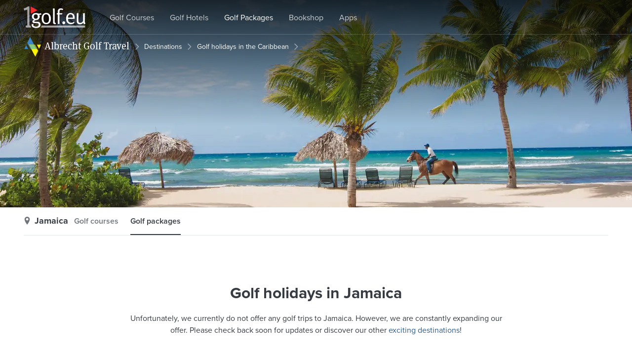

--- FILE ---
content_type: text/html; charset=UTF-8
request_url: https://www.1golf.eu/en/golf-vacations/jamaica/
body_size: 6254
content:
<!DOCTYPE html>
<html lang="en" class="en output-target-web">
<head>
<title>Jamaica Golf Packages - Golf Vacations in Jamaica</title>
<meta charset="utf-8">
<meta name="viewport" content="width=device-width, initial-scale=1">
<meta name="description" content="Book your golf holiday in Jamaica easily online with Albrecht Golf Travel. Great value packages with the best hotels and golf courses for every handicap.">
<meta name="theme-color" content="#2f5d9b">
<meta name="robots" content="noindex, follow, noodp">
<meta name="referrer" content="origin-when-cross-origin">
<link rel="canonical" href="https://www.1golf.eu/en/golf-vacations/jamaica/">
<link rel="alternate" href="https://www.1golf.eu/golfreisen/jamaika/" hreflang="de">
<link rel="alternate" href="https://www.1golf.eu/en/golf-vacations/jamaica/" hreflang="en">
<link rel="alternate" href="https://www.1golf.eu/es/viajes-de-golf/jamaica/" hreflang="es">
<link rel="alternate" href="https://www.1golf.eu/it/vacanze-golf/giamaica/" hreflang="it">
<link rel="alternate" href="https://www.1golf.eu/en/golf-vacations/jamaica/" hreflang="x-default">
<link rel="preconnect" href="https://use.typekit.net">
<link rel="preconnect" href="https://use.typekit.net" crossorigin="">
<link rel="preconnect" href="https://p.typekit.net">
<link rel="preload" href="https://use.typekit.net/rys8ecn.css" as="style">
<link rel="preload" href="https://www.1golf.eu/images/dynamic/106293/240-240-70-0-0-0.webp?v=6beaca25" as="image">
<link rel="stylesheet" href="https://www.1golf.eu/ui/1768767713779/css/global.css">
<link rel="stylesheet" href="https://www.1golf.eu/ui/1768767713779/css/agt-item-list.css">
<link rel="stylesheet" media="print" href="https://use.typekit.net/rys8ecn.css" onload="this.onload=null;this.media='all'">
<noscript><link rel="stylesheet" href="https://use.typekit.net/rys8ecn.css"></noscript>
<link rel="preload" href="https://cdn-cookieyes.com/client_data/966c98ebd85cea2fdae65518/script.js"  as="script">
<link rel="preload" href="https://cdn-cookieyes.com/client_data/966c98ebd85cea2fdae65518/banner.js"  as="script">
<script>(function(w,d,s,l,i){w[l]=w[l]||[];w[l].push({'gtm.start':
new Date().getTime(),event:'gtm.js'});var f=d.getElementsByTagName(s)[0],
j=d.createElement(s),dl=l!='dataLayer'?'&l='+l:'';j.async=true;j.src=
'https://www.googletagmanager.com/gtm.js?id='+i+dl;f.parentNode.insertBefore(j,f);
})(window,document,'script','dataLayer','GTM-PS5BG792');</script>

<script defer src="https://www.1golf.eu/ui/1768767713779/js/global.js"></script>
<script defer src="https://www.1golf.eu/ui/1768767713779/js/lang-en.js"></script>
<script defer src="https://www.1golf.eu/ui/1768767713779/js/agt-item-list.js"></script>
<link rel="icon" href="/static/img/favicon/favicon.ico" sizes="any">
<link rel="icon" href="/static/img/favicon/favicon.svg" type="image/svg+xml">
<link rel="apple-touch-icon" href="/static/img/favicon/apple-touch-icon.png">
<link rel="manifest" href="/manifest.webmanifest">
<script nomodule src="https://www.1golf.eu/ui/1768767713779/js/polyfills/legacy-browser-bundle.js"></script>
</head><body><noscript><iframe src="https://www.googletagmanager.com/ns.html?id=GTM-PS5BG792" height="0" width="0" style="display:none;visibility:hidden"></iframe></noscript><div class="page"><header class="page-header page-header--transparent page-header--with-navbar page-header--static" data-props="{&quot;style&quot;:&quot;transparent&quot;,&quot;minimal&quot;:false,&quot;shaderIntensity&quot;:&quot;none&quot;,&quot;translucentNavbar&quot;:false}"><div class="page-header__wrapper"><div class="page-header__bd"><a class="site-logo site-logo--inverse" title="Golf Courses on 1Golf.eu" href="/en/"><img src="https://www.1golf.eu/ui/1768767713779/img/logos/1golfeu-white.svg" alt="1Golf.eu" width="126" height="45" class="site-logo__image"></a><div class="site-menu"><ul class="site-menu__items link-list"><li class="site-menu-item" data-key="golf-guide"><a class="site-menu-item__link" href="/en/"><span class="site-menu-item__text">Golf Courses</span></a></li><li class="site-menu-item" data-key="hotel-guide"><a class="site-menu-item__link" href="/en/golf-hotels/"><span class="site-menu-item__text">Golf Hotels</span></a></li><li class="site-menu-item is-selected" data-key="agt"><a class="site-menu-item__link" href="/en/golf-vacations/"><span class="site-menu-item__text">Golf Packages</span></a></li><li class="site-menu-item" data-key="shop"><a class="site-menu-item__link" href="/en/bookshop/"><span class="site-menu-item__text">Bookshop</span></a></li><li class="site-menu-item" data-key="mobile-app"><a class="site-menu-item__link" href="/en/mobile-app/iphone/"><span class="site-menu-item__text">Apps</span></a></li></ul></div><div class="lang-menu"><div class="lang-menu__hd"><div class="lang-menu__title">Language</div></div><ul class="lang-menu__items link-list"><li class="lang-menu-item"><a class="lang-menu-item__link" href="/golfreisen/jamaika/"><svg class="icon icon--lang icon--lang-de" data-name="lang-de"><use xlink:href="https://www.1golf.eu/ui/1768767713779/sprites/icons.svg#icon-lang-de"></use></svg><span class="lang-menu-item__text">Deutsch</span></a></li><li class="lang-menu-item is-selected"><a class="lang-menu-item__link" href="/en/golf-vacations/jamaica/"><svg class="icon icon--lang icon--lang-en" data-name="lang-en"><use xlink:href="https://www.1golf.eu/ui/1768767713779/sprites/icons.svg#icon-lang-en"></use></svg><span class="lang-menu-item__text">English</span></a></li><li class="lang-menu-item"><a class="lang-menu-item__link" href="/es/viajes-de-golf/jamaica/"><svg class="icon icon--lang icon--lang-es" data-name="lang-es"><use xlink:href="https://www.1golf.eu/ui/1768767713779/sprites/icons.svg#icon-lang-es"></use></svg><span class="lang-menu-item__text">Español</span></a></li><li class="lang-menu-item"><a class="lang-menu-item__link" href="/it/vacanze-golf/giamaica/"><svg class="icon icon--lang icon--lang-it" data-name="lang-it"><use xlink:href="https://www.1golf.eu/ui/1768767713779/sprites/icons.svg#icon-lang-it"></use></svg><span class="lang-menu-item__text">Italiano</span></a></li></ul></div></div></div><div class="navbar navbar--transparent navbar--static"><div class="navbar__bd"><div class="navbar__group"><div class="section-logo section-logo--medium section-logo--inverse"><a href="/en/golf-vacations/" class="section-logo__link">Albrecht Golf Travel</a></div><nav class="breadcrumb-trail breadcrumb-trail--inverse"><ol vocab="https://schema.org/" typeof="BreadcrumbList" class="breadcrumb-trail__items"><li property="itemListElement" typeof="ListItem" class="breadcrumb-trail__item"><a href="/en/golf-vacations/destinations/" property="item" typeof="WebPage" class="breadcrumb-trail__item-link"><span property="name" class="breadcrumb-trail__item-name">Destinations</span></a><meta property="position" content="1"></li><li property="itemListElement" typeof="ListItem" class="breadcrumb-trail__item"><a href="/en/golf-vacations/caribbean/" property="item" typeof="WebPage" class="breadcrumb-trail__item-link"><span property="name" class="breadcrumb-trail__item-name">Golf holidays in the Caribbean</span></a><meta property="position" content="2"></li></ol></nav></div></div></div></header><div class="react-container react-container--local-search-image-hero"><div class="local-search-image-hero"><div class="local-search-image-hero__image-credits">Half Moon Beach (©Jamaica Tourist Board)</div><div class="local-search-image-hero__bg"><div class="page-header-shader page-header-shader--strongest"></div><div class="hero-ambient-shader hero-ambient-shader--light"></div><div class="hero-image"><picture class="fluid-image2"><source srcset="https://www.1golf.eu/images/golfreisen/jamaika_106293_460-460-70-0-0-0.avif?v=6beaca25 460w, https://www.1golf.eu/images/golfreisen/jamaika_106293_600-600-70-0-0-0.avif?v=6beaca25 600w, https://www.1golf.eu/images/golfreisen/jamaika_106293_800-800-70-0-0-0.avif?v=6beaca25 800w, https://www.1golf.eu/images/golfreisen/jamaika_106293_1024-1024-70-0-0-0.avif?v=6beaca25 1024w, https://www.1golf.eu/images/golfreisen/jamaika_106293_1280-1280-70-0-0-0.avif?v=6beaca25 1280w, https://www.1golf.eu/images/golfreisen/jamaika_106293_1440-1440-70-0-0-0.avif?v=6beaca25 1440w, https://www.1golf.eu/images/golfreisen/jamaika_106293_1680-1680-70-0-0-0.avif?v=6beaca25 1680w, https://www.1golf.eu/images/golfreisen/jamaika_106293_1920-1920-70-0-0-0.avif?v=6beaca25 1920w, https://www.1golf.eu/images/golfreisen/jamaika_106293_2560-2560-70-0-0-0.avif?v=6beaca25 2560w, https://www.1golf.eu/images/golfreisen/jamaika_106293_2880-2880-70-0-0-0.avif?v=6beaca25 2880w, https://www.1golf.eu/images/golfreisen/jamaika_106293_3360-3360-70-0-0-0.avif?v=6beaca25 3360w, https://www.1golf.eu/images/golfreisen/jamaika_106293_3840-3840-70-0-0-0.avif?v=6beaca25 3840w" sizes="100vw" type="image/avif"><source srcset="https://www.1golf.eu/images/golfreisen/jamaika_106293_460-460-70-0-0-0.webp?v=6beaca25 460w, https://www.1golf.eu/images/golfreisen/jamaika_106293_600-600-70-0-0-0.webp?v=6beaca25 600w, https://www.1golf.eu/images/golfreisen/jamaika_106293_800-800-70-0-0-0.webp?v=6beaca25 800w, https://www.1golf.eu/images/golfreisen/jamaika_106293_1024-1024-70-0-0-0.webp?v=6beaca25 1024w, https://www.1golf.eu/images/golfreisen/jamaika_106293_1280-1280-70-0-0-0.webp?v=6beaca25 1280w, https://www.1golf.eu/images/golfreisen/jamaika_106293_1440-1440-70-0-0-0.webp?v=6beaca25 1440w, https://www.1golf.eu/images/golfreisen/jamaika_106293_1680-1680-70-0-0-0.webp?v=6beaca25 1680w, https://www.1golf.eu/images/golfreisen/jamaika_106293_1920-1920-70-0-0-0.webp?v=6beaca25 1920w, https://www.1golf.eu/images/golfreisen/jamaika_106293_2560-2560-70-0-0-0.webp?v=6beaca25 2560w, https://www.1golf.eu/images/golfreisen/jamaika_106293_2880-2880-70-0-0-0.webp?v=6beaca25 2880w, https://www.1golf.eu/images/golfreisen/jamaika_106293_3360-3360-70-0-0-0.webp?v=6beaca25 3360w, https://www.1golf.eu/images/golfreisen/jamaika_106293_3840-3840-70-0-0-0.webp?v=6beaca25 3840w" sizes="100vw" type="image/webp"><img src="https://www.1golf.eu/images/golfreisen/jamaika_106293_1280-1280-70-0-0-0.jpg?v=6beaca25" alt="Golf Holidays in Jamaica (Half Moon Beach)" class="image" width="1280" height="850"></picture></div><div class="hero-image-teaser"><picture class="fluid-image2"><img src="https://www.1golf.eu/images/dynamic/106293/240-240-70-0-0-0.webp?v=6beaca25" alt="" class="image" width="240" height="159"></picture><picture class="fluid-image2"><img src="https://www.1golf.eu/images/dynamic/106293/240-240-70-0-0-0.webp?v=6beaca25" alt="" class="image" width="240" height="159"></picture><script type="application/json" class="hero-image-teaser__image-data">{"src":"https:\/\/www.1golf.eu\/images\/dynamic\/106293\/240-240-70-0-0-0.webp?v=6beaca25","width":240,"height":159,"aspectRatio":1.5056266977105162,"alt":""}</script></div><script type="application/json" class="local-search-image-hero__image-data">{"id":"106293","pageHeaderShaderIntensity":"strongest","ambientShaderIntensity":"light","credits":"Half Moon Beach (\u00a9Jamaica Tourist Board)","alt":"Golf Holidays in Jamaica (Half Moon Beach)","source":{"src":"https:\/\/www.1golf.eu\/images\/golfreisen\/jamaika_106293_1280-1280-70-0-0-0.jpg?v=6beaca25","srcSet":[{"src":"https:\/\/www.1golf.eu\/images\/golfreisen\/jamaika_106293_460-460-70-0-0-0.jpg?v=6beaca25","width":460},{"src":"https:\/\/www.1golf.eu\/images\/golfreisen\/jamaika_106293_600-600-70-0-0-0.jpg?v=6beaca25","width":600},{"src":"https:\/\/www.1golf.eu\/images\/golfreisen\/jamaika_106293_800-800-70-0-0-0.jpg?v=6beaca25","width":800},{"src":"https:\/\/www.1golf.eu\/images\/golfreisen\/jamaika_106293_1024-1024-70-0-0-0.jpg?v=6beaca25","width":1024},{"src":"https:\/\/www.1golf.eu\/images\/golfreisen\/jamaika_106293_1280-1280-70-0-0-0.jpg?v=6beaca25","width":1280},{"src":"https:\/\/www.1golf.eu\/images\/golfreisen\/jamaika_106293_1440-1440-70-0-0-0.jpg?v=6beaca25","width":1440},{"src":"https:\/\/www.1golf.eu\/images\/golfreisen\/jamaika_106293_1680-1680-70-0-0-0.jpg?v=6beaca25","width":1680},{"src":"https:\/\/www.1golf.eu\/images\/golfreisen\/jamaika_106293_1920-1920-70-0-0-0.jpg?v=6beaca25","width":1920},{"src":"https:\/\/www.1golf.eu\/images\/golfreisen\/jamaika_106293_2560-2560-70-0-0-0.jpg?v=6beaca25","width":2560},{"src":"https:\/\/www.1golf.eu\/images\/golfreisen\/jamaika_106293_2880-2880-70-0-0-0.jpg?v=6beaca25","width":2880},{"src":"https:\/\/www.1golf.eu\/images\/golfreisen\/jamaika_106293_3360-3360-70-0-0-0.jpg?v=6beaca25","width":3360},{"src":"https:\/\/www.1golf.eu\/images\/golfreisen\/jamaika_106293_3840-3840-70-0-0-0.jpg?v=6beaca25","width":3840}],"width":1280,"height":850},"focalPoint":{"x":0,"y":0},"focalPointEditable":false}</script></div></div></div><div class="row row--white row--hd-position-top row--title-size-md row--full-width-up-to-sm row--local-search-navbar"><div class="row__bd"><nav class="local-search-navbar"><div class="local-search-navbar__hd"><strong class="local-search-navbar__title">Jamaica</strong></div><ul class="local-search-navbar__items link-list"><li class="local-search-navbar-item"><a class="local-search-navbar-item__link" href="/en/golf-courses/jamaica/" title="Golf courses in Jamaica"><span class="local-search-navbar-item__text">Golf courses</span></a></li><li class="local-search-navbar-item is-selected"><a class="local-search-navbar-item__link" href="/en/golf-vacations/jamaica/" title="Golf packages in Jamaica"><span class="local-search-navbar-item__text">Golf packages</span></a></li></ul></nav></div></div><section class="row row--white row--hd-position-top row--title-size-xl row--2-cols-margins row--centered row--status-message row--local-search-no-results-message"><header class="row__hd"><div class="row__content"><h2 class="row__title">Golf holidays in Jamaica</h2></div></header><div class="row__bd"><div class="row__content"><div class="row__message"><p>Unfortunately, we currently do not offer any golf trips to Jamaica. However, we are constantly expanding our offer. Please check back soon for updates or discover our other <a href="/en/golf-vacations/destinations/">exciting destinations</a>!</p></div></div></div></section><section class="row row--white row--hd-position-top row--title-size-md row--3-cols-margins row--centered row--agt-quick-contact"><div class="row__bd"><div class="row__content"><div class="agt-quick-contact agt-quick-contact--with-border-top"><h2 class="agt-quick-contact__title">Individual Consultancy / Booking</h2><p class="agt-quick-contact__hours">Mon-Fri: 9:00 - 17:00</p><a class="agt-quick-contact__call-button agt-quick-contact__call-button--dark" href="tel:tel:+498985853300">+49 (89) 85853-300</a></div></div></div></section><section class="row row--gray row--hd-position-top row--title-size-lg row--centered-from-md row--newsletter-signup" data-props="{&quot;inputLocation&quot;:&quot;pf&quot;}"><header class="row__hd"><h2 class="row__title">Get a €20 discount on your golf vacation with our newsletter</h2></header><div class="row__bd"><div class="newsletter-signup-form newsletter-signup-form--centered newsletter-signup-form--with-smaller-text newsletter-signup-form--static"><p class="newsletter-signup-form__intro">Sign up for our newsletter and be the first to discover new golf packages, special offers, and exclusive golf tours. As a bonus, you will receive a <em>€20</em> discount code for your next golf vacation.</p><div class="newsletter-signup-form__form"><br></div><p class="newsletter-signup-form__terms">You can change your mind at any time by clicking the unsubscribe link in the footer of any newsletter you receive from us, or by contacting us at travel@albrecht.de. We will treat your information with respect. You can find details about our privacy practices <a href="/en/info/privacy-policy/">here</a>. By clicking above, you agree that we may process your information in accordance with these terms.</p></div></div><div class="row__ft"><a class="instagram-button instagram-button--outlined" data-props="{&quot;href&quot;:&quot;https:\/\/www.instagram.com\/golfalbrecht\/&quot;,&quot;label&quot;:&quot;Follow us on Instagram&quot;,&quot;variant&quot;:&quot;outlined&quot;,&quot;badge&quot;:&quot;New&quot;}" href="https://www.instagram.com/golfalbrecht/" target="_blank"><img src="https://www.1golf.eu/ui/1768767713779/img/logos/instagram.svg" alt="" width="24" height="24" loading="lazy" class="instagram-button__icon"><span class="instagram-button__label">Follow us on Instagram</span><span class="instagram-button__badge">New</span></a></div></section><footer class="row row--gray row--hd-position-top row--title-size-md row--page-footer" data-props="{&quot;showAnniversaryBadge&quot;:true,&quot;showIagtoAwardLogo&quot;:true,&quot;showIagtoTourOperatorLogo&quot;:true}"><div class="row__bd"><div class="page-footer page-footer--with-columns page-footer--4-cols"><div class="page-footer__menus"><div class="page-footer-menu page-footer-menu--column page-footer-menu--destinations" data-props="{&quot;modifier&quot;:&quot;destinations&quot;,&quot;withCurrentPriceSearchParams&quot;:false}"><input type="checkbox" id="page-footer-menu-toggle-53" class="page-footer-menu__toggle"><label for="page-footer-menu-toggle-53" class="page-footer-menu__title"><strong class="page-footer-menu__title-text">Destinations</strong></label><div class="page-footer-menu__bd"><ul class="page-footer-menu__items link-list"><li class="page-footer-menu-item"><a class="page-footer-menu-item__link" href="/en/golf-vacations/africa/"><span class="page-footer-menu-item__text">Africa</span></a></li><li class="page-footer-menu-item"><a class="page-footer-menu-item__link" href="/en/golf-vacations/asia/"><span class="page-footer-menu-item__text">Asia</span></a></li><li class="page-footer-menu-item"><a class="page-footer-menu-item__link" href="/en/golf-vacations/caribbean/"><span class="page-footer-menu-item__text">Caribbean</span></a></li><li class="page-footer-menu-item"><a class="page-footer-menu-item__link" href="/en/golf-vacations/europe/"><span class="page-footer-menu-item__text">Europe</span></a></li><li class="page-footer-menu-item"><a class="page-footer-menu-item__link" href="/en/golf-vacations/middle-east/"><span class="page-footer-menu-item__text">Middle East</span></a></li><li class="page-footer-menu-item"><a class="page-footer-menu-item__link" href="/en/golf-vacations/north-america/"><span class="page-footer-menu-item__text">North America</span></a></li><li class="page-footer-menu-item"><a class="page-footer-menu-item__link" href="/en/golf-vacations/pacific/"><span class="page-footer-menu-item__text">Pacific</span></a></li></ul></div></div><div class="page-footer-menu page-footer-menu--column page-footer-menu--themes" data-props="{&quot;modifier&quot;:&quot;themes&quot;,&quot;withCurrentPriceSearchParams&quot;:false}"><input type="checkbox" id="page-footer-menu-toggle-61" class="page-footer-menu__toggle"><label for="page-footer-menu-toggle-61" class="page-footer-menu__title"><strong class="page-footer-menu__title-text">Themes</strong></label><div class="page-footer-menu__bd"><ul class="page-footer-menu__items link-list"><li class="page-footer-menu-item"><a class="page-footer-menu-item__link" href="/en/golf-vacations/themes/golf-by-the-sea/"><span class="page-footer-menu-item__text">Golf by the Sea</span></a></li><li class="page-footer-menu-item"><a class="page-footer-menu-item__link" href="/en/golf-vacations/themes/golf-in-the-mountains/"><span class="page-footer-menu-item__text">Golf in the Mountains</span></a></li><li class="page-footer-menu-item"><a class="page-footer-menu-item__link" href="/en/golf-vacations/themes/golf-on-islands/"><span class="page-footer-menu-item__text">Golf on Islands</span></a></li><li class="page-footer-menu-item"><a class="page-footer-menu-item__link" href="/en/golf-vacations/themes/golf-culture/"><span class="page-footer-menu-item__text">Golf &amp; Culture</span></a></li><li class="page-footer-menu-item"><a class="page-footer-menu-item__link" href="/en/golf-vacations/themes/hotel-on-the-golf-course/"><span class="page-footer-menu-item__text">Hotel on the golf course</span></a></li><li class="page-footer-menu-item"><a class="page-footer-menu-item__link" href="/en/golf-vacations/themes/golf-spa/"><span class="page-footer-menu-item__text">Golf &amp; Spa</span></a></li><li class="page-footer-menu-item"><a class="page-footer-menu-item__link" href="/en/golf-vacations/themes/golf-exclusive/"><span class="page-footer-menu-item__text">Golf &amp; Exclusive</span></a></li><li class="page-footer-menu-item"><a class="page-footer-menu-item__link" href="/en/golf-vacations/themes/golf-on-a-budget/"><span class="page-footer-menu-item__text">Golf on a Budget</span></a></li><li class="page-footer-menu-item"><a class="page-footer-menu-item__link" href="/en/golf-vacations/themes/golf-at-lakes/"><span class="page-footer-menu-item__text">Golf at lakes</span></a></li><li class="page-footer-menu-item"><a class="page-footer-menu-item__link" href="/en/golf-vacations/themes/golf-residences/"><span class="page-footer-menu-item__text">Golf &amp; Residences</span></a></li><li class="page-footer-menu-item"><a class="page-footer-menu-item__link" href="/en/golf-vacations/themes/links-golf/"><span class="page-footer-menu-item__text">Links Golf</span></a></li><li class="page-footer-menu-item"><a class="page-footer-menu-item__link" href="/en/golf-vacations/themes/golf-gourmet/"><span class="page-footer-menu-item__text">Golf &amp; Gourmet</span></a></li><li class="page-footer-menu-item"><a class="page-footer-menu-item__link" href="/en/golf-vacations/themes/golf-for-beginners/"><span class="page-footer-menu-item__text">Golf for beginners</span></a></li><li class="page-footer-menu-item"><a class="page-footer-menu-item__link" href="/en/golf-vacations/themes/all-inclusive/"><span class="page-footer-menu-item__text">All Inclusive</span></a></li><li class="page-footer-menu-item"><a class="page-footer-menu-item__link" href="/en/golf-vacations/themes/unlimited-golf/"><span class="page-footer-menu-item__text">Unlimited Golf</span></a></li><li class="page-footer-menu-item"><a class="page-footer-menu-item__link" href="/en/golf-vacations/themes/golf-packages-with-tour-golf-courses/"><span class="page-footer-menu-item__text">Golf packages with Tour Golf Courses</span></a></li></ul></div></div><div class="page-footer-menu page-footer-menu--column page-footer-menu--specials" data-props="{&quot;modifier&quot;:&quot;specials&quot;,&quot;withCurrentPriceSearchParams&quot;:false}"><input type="checkbox" id="page-footer-menu-toggle-78" class="page-footer-menu__toggle"><label for="page-footer-menu-toggle-78" class="page-footer-menu__title"><strong class="page-footer-menu__title-text">Specials</strong></label><div class="page-footer-menu__bd"><ul class="page-footer-menu__items link-list"><li class="page-footer-menu-item"><a class="page-footer-menu-item__link" href="/en/golf-vacations/round-trips/"><span class="page-footer-menu-item__text">Golf Round Trips</span></a></li><li class="page-footer-menu-item"><a class="page-footer-menu-item__link" href="/en/golf-vacations/golf-packages-for-groups/"><span class="page-footer-menu-item__text">Group Golf Tours</span></a></li><li class="page-footer-menu-item"><a class="page-footer-menu-item__link" href="/en/golf-vacations/early-booking-deals/"><span class="page-footer-menu-item__text">Early Booking Deals</span></a></li></ul></div></div><div class="page-footer-menu page-footer-menu--column page-footer-menu--info" data-props="{&quot;modifier&quot;:&quot;info&quot;,&quot;withCurrentPriceSearchParams&quot;:false}"><input type="checkbox" id="page-footer-menu-toggle-82" class="page-footer-menu__toggle"><label for="page-footer-menu-toggle-82" class="page-footer-menu__title"><strong class="page-footer-menu__title-text">Info & Booking</strong></label><div class="page-footer-menu__bd"><ul class="page-footer-menu__items link-list"><li class="page-footer-menu-item"><a class="page-footer-menu-item__link" href="/en/golf-vacations/info/"><span class="page-footer-menu-item__text">Send Enquiry</span></a></li><li class="page-footer-menu-item"><a class="page-footer-menu-item__link" href="/en/golf-vacations/terms/"><span class="page-footer-menu-item__text">Terms &amp; Conditions</span></a></li><li class="page-footer-menu-item"><a class="page-footer-menu-item__link" href="/en/golf-vacations/testimonials/"><span class="page-footer-menu-item__text">Testimonials</span></a></li><li class="page-footer-menu-item"><a class="page-footer-menu-item__link" href="/en/golf-vacations/faq/"><span class="page-footer-menu-item__text">FAQ</span></a></li><li class="page-footer-menu-item"><a class="page-footer-menu-item__link" href="/en/info/contact-imprint/"><span class="page-footer-menu-item__text">Imprint</span></a></li><li class="page-footer-menu-item"><a class="page-footer-menu-item__link" href="/en/info/privacy-policy/"><span class="page-footer-menu-item__text">Privacy Policy</span></a></li><li class="page-footer-menu-item"><a class="page-footer-menu-item__link" href="/en/feedback/"><span class="page-footer-menu-item__text">Feedback</span></a></li></ul></div></div></div><div class="page-footer__logos"><div class="page-footer__iagto-tour-operator-logo"><img src="https://www.1golf.eu/ui/1768767713779/img/logos/iagto-golf-tour-operator.svg" alt="Member of IAGTO Golf Tour Operator" width="135" height="64" loading="lazy"></div><div class="page-footer__iagto-award-logo"><img src="https://www.1golf.eu/ui/1768767713779/img/logos/iagto-award-2021@2x.png" alt="IAGTO Outstanding Service Award 2021" width="82" height="100" loading="lazy"></div><div class="page-footer__anniversary-badge"><img src="https://www.1golf.eu/ui/1768767713779/img/logos/agv-95-years.svg" alt="95 Jahre Albrecht Golf Verlag" width="90" height="64" loading="lazy"></div></div><p class="page-footer__copyright"><span class="page-footer__copyright-text">&copy; 2026 Albrecht Golf Verlag GmbH</span></p></div></div></footer></div>
<script>
function boot(booter, pageRepository) {
booter.loadPolyfills('https://www.1golf.eu/ui/1768767713779/js/polyfills/', function() {
booter.setLocale('en', typeof translationStrings === 'object' ? translationStrings : {});
booter.addTranslations({"local_search.item_distance.hint":"Distance is approximate - see Driving Directions for exact value."});
booter.setConfig('{"legacyWebApiUrl":"\/web-api-v3\/","webApiUrl":"\/web-api\/v4\/","webApiToken":"eyJ0eXAiOiJKV1QiLCJhbGciOiJIUzI1NiJ9.eyJzZXNzaW9uSWQiOiJsbWVvZFd5bXZybjNBcnpMZWNMb212MmFhcERkOWJjbDlxellDZ0Q5In0.V1nSK0QLrz0S9PyuBulCLrx5E_VsmHtNMBmDPYjWFUE","staticImagesPath":"\/static\/img\/","uiImagesPath":"https:\/\/www.1golf.eu\/ui\/1768767713779\/img\/","uiSpritesPath":"https:\/\/www.1golf.eu\/ui\/1768767713779\/sprites\/","uiIconsUrl":"https:\/\/www.1golf.eu\/ui\/1768767713779\/sprites\/icons.svg","googleApiKey":"AIzaSyBMZA3sIiQQdcN86UOoIiBUiFrGec5DuQ0","mapboxToken":"pk.eyJ1IjoiYWxicmVjaHRnb2xmIiwiYSI6ImNqbHhjNW1xeTBhZDkzanBnMmR3dmw4OWoifQ.8shmWDiKiECB695FqkgojQ","staticMapsProvider":"mapbox","travelSectionUrl":"\/en\/golf-vacations\/","passPackagePriceSearchParams":false}');
if('AGTDestinationPage' in pageRepository) {
var page = new pageRepository.AGTDestinationPage({type:"country",descriptor:"country:JM",bounds:{southWest:{latitude:17.70355034,longitude:-78.36664581},northEast:{latitude:18.52697945,longitude:-76.18031311}},name:"Jamaica"});
page.setUserMenuItems([{title:"Login \/ Sign Up",url:"\/en\/sign-in\/",selected:false,iconName:"user"},{title:"Saved Items",url:"\/en\/account\/saved-items\/",selected:false,iconName:"bookmark",nofollow:true}]);
page.setSearchUrl("\/en\/golf-vacations\/search\/", "Search packages");
page.setSortModeOptions([]);
page.setUseSeoLayout(true);
page.init();
}
});
}
</script>
<script>
try {
var _paq = window._paq = window._paq || [];
_paq.push(['requireCookieConsent']);
_paq.push(['setCustomDimension', 3, window.devicePixelRatio ? window.devicePixelRatio.toFixed(1) : 'unknown']);
_paq.push(['setCustomDimension', 4, !window.matchMedia || window.matchMedia('(hover:hover)').media === 'not all' || window.matchMedia('(hover:hover)').matches ? 'yes' : 'no']);
_paq.push(['trackPageView', undefined, {"dimension2":"en","dimension1":"Travel","dimension7":"Caribbean","dimension5":"Jamaica"}]);
_paq.push(['enableLinkTracking']);
_paq.push(['setDownloadExtensions', 'pdf|zip|rar']);
document.addEventListener('cookieyes_consent_update', function (eventData) {
    const data = eventData.detail;
    if (data.accepted.includes('analytics')) {
        _paq.push(['rememberCookieConsentGiven']);
        _paq.push(['setConsentGiven']);
    } else {
        _paq.push(['forgetCookieConsentGiven']);
        _paq.push(['deleteCookies']);
    }
});(function() {
 var u='/analytics/';
 _paq.push(['setTrackerUrl', u+'matomo.php']);
 _paq.push(['setSiteId', '1']);
 var d=document, g=d.createElement('script'), s=d.getElementsByTagName('script')[0];
 g.type='text/javascript'; g.async=true; g.src=u+'matomo.js?979e9d10'; s.parentNode.insertBefore(g,s);
})();
} catch(e) {}
</script>
</body></html>

--- FILE ---
content_type: text/css
request_url: https://www.1golf.eu/ui/1768767713779/css/agt-item-list.css
body_size: 17362
content:
.hero-image-teaser{overflow:hidden;position:relative;width:100%}.hero-image-teaser .fluid-image{height:100%;left:0;position:absolute;top:0;width:100%}.hero-image-teaser__fg{filter:blur(4px);z-index:2}.hero-image-teaser__bg{z-index:1}.hero-image-teaser .fluid-image2{height:100%;left:0;position:absolute;top:0;width:100%}.hero-image-teaser .fluid-image2:first-child{filter:blur(8px);z-index:2}.hero-image-teaser .fluid-image2:last-child{z-index:1}.focal-point-editor{height:100%;position:relative;-webkit-user-select:none;user-select:none;width:100%}.focal-point-editor__move-button{background-color:#0006;border:3px solid #fff;border-radius:50%;display:block;height:25px;position:absolute;transform:translate(-50%,-50%);width:25px}.focal-point-editor__buttons{bottom:64px;column-gap:12px;display:flex;position:absolute;right:12px}.focal-point-editor__button{-webkit-backdrop-filter:blur(3px);backdrop-filter:blur(3px);background:#fffc;border:none;border-radius:5px;font-size:16px;line-height:24px;padding:4px 16px}.focal-point-editor__button--save{background:#ff0}.hero-image{height:68vh;min-height:200px;position:relative}.hero-image .fluid-image,.hero-image .fluid-image2{height:100%;position:relative;width:100%;z-index:0}@media(orientation:portrait){.hero-image{height:36vh}}.hero-image__caption{background-color:#00000075;border-radius:3px;bottom:12px;color:#fff;font-size:.8125rem;max-width:calc(100% - 24px);padding:4px 8px;position:absolute;right:12px;text-align:right;z-index:1}.hero-image__edit-button{-webkit-backdrop-filter:blur(3px);backdrop-filter:blur(3px);background:#fffc;border:none;border-radius:5px;bottom:64px;display:none;font-size:16px;line-height:24px;padding:4px 16px;position:absolute;right:12px;z-index:100}@media(min-width:1220px){.hero-image:hover .hero-image__edit-button{display:block}}.hero-image .focal-point-editor{left:0;position:absolute;right:0;z-index:50}body:has(.focal-point-editor) .page-header{pointer-events:none}.hero-ambient-shader{background-color:#000;height:100%;left:0;opacity:.15;pointer-events:none;position:absolute;-webkit-print-color-adjust:exact;print-color-adjust:exact;top:0;width:100%;z-index:2}.hero-ambient-shader--none{opacity:0}.hero-ambient-shader--light{opacity:.08}.local-search-image-hero .hero-ambient-shader--light{opacity:.06}.hero-ambient-shader--strong{opacity:.25}.hero-ambient-shader--strongest{opacity:.35}.agt-item-list-hero{background-color:#f5f7f8;position:relative}.agt-item-list-hero__bg{background-color:#000;height:100%;left:0;position:absolute;top:0;width:100%;z-index:1}.agt-item-list-hero__content{position:relative;z-index:4}.agt-item-list-hero__headings{color:#fff;-webkit-print-color-adjust:exact;print-color-adjust:exact}.agt-item-list-hero__title-prefix{display:block;font-size:.8125rem;font-weight:400;letter-spacing:1.2px;margin-bottom:4px;text-transform:uppercase}.agt-item-list-hero__title,.agt-item-list-hero__title-prefix{font-family:proxima-nova,-apple-system,BlinkMacSystemFont,Segoe UI,Roboto,Helvetica Neue,Arial,Noto Sans,sans-serif,Apple Color Emoji,Segoe UI Emoji,Segoe UI Symbol,Noto Color Emoji;font-style:normal}.agt-item-list-hero__title{text-wrap:pretty;font-size:2.375rem;font-weight:700;line-height:1.02}.agt-item-list-hero__tagline{text-wrap:pretty;font-family:ff-meta-serif-web-pro,serif;font-size:1rem;font-style:normal;font-style:italic;font-weight:500;line-height:1.3;margin:4px auto 8px;max-width:460px;width:70vw}.agt-item-list-hero__tagline a{color:#fff;text-decoration:underline;-webkit-text-decoration-color:#ffffff80;text-decoration-color:#ffffff80}@media(hover){.agt-item-list-hero__tagline a:hover{-webkit-text-decoration-color:#fff;text-decoration-color:#fff}}.agt-item-list-hero__button{border:1px solid #ffffffad;border-radius:19px;font-family:proxima-nova,-apple-system,BlinkMacSystemFont,Segoe UI,Roboto,Helvetica Neue,Arial,Noto Sans,sans-serif,Apple Color Emoji,Segoe UI Emoji,Segoe UI Symbol,Noto Color Emoji;font-size:.8125rem;font-style:normal;font-weight:600;letter-spacing:1.21px;line-height:1.2;margin-top:24px;min-height:38px;padding:11px 18px 9px;text-transform:uppercase}.agt-item-list-hero__image-credits{bottom:10px;color:#fff;display:block;font-size:.75rem;max-width:300px;opacity:.8;overflow:hidden;position:absolute;right:12px;text-align:right;text-overflow:ellipsis;white-space:nowrap;z-index:10}.agt-item-list-hero .hero-image,.agt-item-list-hero .hero-image-teaser{height:100%;left:0;position:absolute;top:0;width:100%}.agt-item-list-hero .hero-image-teaser{z-index:0}.agt-item-list-hero .hero-image{z-index:1}.agt-item-list-hero .page-header-shader{z-index:2}.agt-item-list-hero--with-image{height:72vh;min-height:260px}@media(orientation:portrait){.agt-item-list-hero--with-image{height:110vw;max-height:65vh}}.agt-item-list-hero--with-image .agt-item-list-hero__content{align-items:center;bottom:56px;display:flex;height:calc(100% - 120px);justify-content:center;left:0;padding-left:24px;padding-right:24px;position:absolute;text-align:center;width:100%}.agt-item-list-hero--with-image .agt-item-list-hero__headings{max-width:680px}.agt-item-list-hero--with-image .agt-item-list-hero__title{-webkit-line-clamp:3;-webkit-box-orient:vertical;display:-webkit-box;font-size:2.5rem;overflow:hidden}.agt-item-list-hero--with-image:has(.hero-image__edit-button) .agt-item-list-hero__content{pointer-events:none}.agt-item-list-hero--with-image:has(.focal-point-editor) .agt-item-list-hero__content{pointer-events:none}.agt-item-list-hero--no-image{padding-left:12px;padding-right:12px}.agt-item-list-hero--no-image .agt-item-list-hero__bg{background-image:linear-gradient(-5deg,#5b96cb,#2e5d9b 64%)}.agt-item-list-hero--no-image .agt-item-list-hero__headings{max-width:800px}.agt-item-list-hero--no-image .agt-item-list-hero__content{margin-left:auto;margin-right:auto;max-width:1184px;padding:112px 0 20px}.agt-item-list-hero--static .agt-destination-editorial{display:none}@media(max-width:991.98px){body:has(.breadcrumb-trail) .agt-item-list-hero--with-image .agt-item-list-hero__content{bottom:42px}}@media(min-width:768px){.agt-item-list-hero__title-prefix{font-family:proxima-nova,-apple-system,BlinkMacSystemFont,Segoe UI,Roboto,Helvetica Neue,Arial,Noto Sans,sans-serif,Apple Color Emoji,Segoe UI Emoji,Segoe UI Symbol,Noto Color Emoji;font-size:.875rem;font-style:normal;font-weight:400;letter-spacing:1.3px}.agt-item-list-hero__title{font-size:3rem}.agt-item-list-hero__tagline{font-size:1.125rem}.agt-item-list-hero__image-credits{font-size:.875rem}.agt-item-list-hero--no-image{padding-left:20px;padding-right:20px}.agt-item-list-hero--no-image .agt-item-list-hero__content{padding-bottom:24px;padding-top:118px}.agt-item-list-hero--with-image{min-height:420px}.agt-item-list-hero--with-image .agt-item-list-hero__title{font-size:3.375rem}.agt-item-list-hero--with-editorial .agt-item-list-hero__headings{padding-bottom:62px}}@media(min-width:992px){.agt-item-list-hero--with-image .agt-item-list-hero__content{bottom:90px;height:calc(100% - 200px)}.agt-item-list-hero--no-image .agt-item-list-hero__content{padding-top:148px}}@media(min-width:1220px){.agt-item-list-hero--with-image .agt-item-list-hero__content{bottom:100px}.agt-item-list-hero--with-image .agt-item-list-hero__title-prefix{font-family:proxima-nova,-apple-system,BlinkMacSystemFont,Segoe UI,Roboto,Helvetica Neue,Arial,Noto Sans,sans-serif,Apple Color Emoji,Segoe UI Emoji,Segoe UI Symbol,Noto Color Emoji;font-size:.9375rem;font-style:normal;font-weight:400;letter-spacing:1.4px;margin-bottom:8px}.agt-item-list-hero--with-image .agt-item-list-hero__title{font-size:4rem}.agt-item-list-hero--with-image .agt-item-list-hero__tagline{font-size:1.25rem;margin-top:12px}.agt-item-list-hero--with-image .agt-item-list-hero__image-credits{max-width:calc((100vw - 1184px - 24px - 24px)/2)}.agt-item-list-hero--no-image .agt-item-list-hero__content{padding-bottom:80px}}.carousel{position:relative}.carousel__slider{-webkit-overflow-scrolling:touch;-ms-overflow-style:none;display:flex;flex-wrap:nowrap;overflow-y:auto;overscroll-behavior-x:contain;position:relative;scroll-snap-type:x mandatory;scrollbar-width:none;z-index:1}.carousel__slider::-webkit-scrollbar{display:none}.carousel--stretch .carousel__slider{align-items:stretch}.carousel__item{flex-shrink:0;margin-left:var(--grid-gutter-width);scroll-snap-align:start;width:calc((100% - 11*var(--grid-gutter-width))/12*12 + var(--grid-gutter-width)*11)}.carousel__item:first-child{margin-left:0}.carousel--2-items .carousel__item{width:calc((100% - 11*var(--grid-gutter-width))/12*6 + var(--grid-gutter-width)*5)}.carousel--3-items .carousel__item{width:calc((100% - 11*var(--grid-gutter-width))/12*4 + var(--grid-gutter-width)*3)}.carousel--4-items .carousel__item{width:calc((100% - 11*var(--grid-gutter-width))/12*3 + var(--grid-gutter-width)*2)}.carousel--5-items .carousel__item{width:calc((100% - 9*var(--grid-gutter-width))/10*2 + var(--grid-gutter-width)*1)}.carousel--6-items .carousel__item{width:calc((100% - 11*var(--grid-gutter-width))/12*2 + var(--grid-gutter-width)*1)}.carousel .carousel-button{position:absolute;top:calc(50% - 31px);z-index:2}.carousel .carousel-button--prev{left:0}.carousel .carousel-button--next{right:0}@media(min-width:1220px){.carousel .carousel-button--prev{left:-29px}.carousel .carousel-button--next{right:-29px}}.carousel-button{padding:10px;touch-action:none}.carousel-button__bd{align-items:center;background-color:#fff;border-radius:50%;box-shadow:0 4px 5px 0 #00000012,0 1px 10px 0 #0000000f,0 2px 4px -1px #0000001a;display:flex;height:38px;justify-content:center;width:38px}.carousel-button .icon{height:18px}.carousel-button--prev .icon{margin-right:4px}.carousel-button--next .icon{margin-left:3px}.skeleton--static{background-color:#112a3d1a;display:block}.skeleton--static-text{border-radius:4px;height:auto;margin-bottom:0;margin-top:0;transform:scaleY(.6);transform-origin:0 60%}.skeleton--static-text:before{content:" ";opacity:0}.agt-testimonial-card{background-color:#fff;border-radius:5px;box-shadow:0 1px 3px 0 #0000001a,0 2px 1px -1px #00000014,0 1px 1px 0 #00000017;color:#373c42;display:block;overflow:hidden;padding:24px 24px 32px;text-align:left}.agt-testimonial-card--static{height:200px;margin-bottom:2px}.agt-testimonial-card__text{-webkit-line-clamp:4;-webkit-box-orient:vertical;display:-webkit-box;margin-bottom:0;overflow:hidden}.agt-testimonial-card .agt-testimonial-stars,.agt-testimonial-card .skeleton--rating{margin-bottom:12px}.agt-testimonial-card .skeleton--autor,.agt-testimonial-card__author{font-weight:700;margin-bottom:4px}.agt-testimonial-card__author-country-flag{border-radius:2px;display:inline-block;height:auto;margin-left:8px;margin-right:6px;overflow:hidden;position:relative;top:-1px;vertical-align:middle;width:18px}.agt-testimonial-card .skeleton--date,.agt-testimonial-card__date{color:#70757c;font-size:.875rem;margin-bottom:16px}.agt-testimonial-card .skeleton--rating{width:112px}.agt-testimonial-card .skeleton--autor{font-size:1.125rem;width:126px}.agt-testimonial-card .skeleton--date{width:112px}.agt-testimonial-card .skeleton--text:last-child{width:60px}.react-container--light-gray-row:not(:empty)+.react-container>.row--agt-testimonials-carousel,.react-container--light-gray-row:not(:empty)+.row--agt-testimonials-carousel,.row--light-gray+.react-container>.row--agt-testimonials-carousel,.row--light-gray+.row--agt-testimonials-carousel{--row-padding-top:16px!important}@media(min-width:768px){.react-container--light-gray-row:not(:empty)+.react-container>.row--agt-testimonials-carousel,.react-container--light-gray-row:not(:empty)+.row--agt-testimonials-carousel,.row--light-gray+.react-container>.row--agt-testimonials-carousel,.row--light-gray+.row--agt-testimonials-carousel{--row-padding-top:32px!important}}.row--agt-testimonials-carousel .agt-testimonial-card{height:calc(100% - 2px)}.row--agt-testimonials-carousel .agt-testimonial-card--static{height:220px}.row--agt-testimonials-carousel.row--scrollable .row__bd{scroll-snap-type:x mandatory}.row--agt-testimonials-carousel.row--scrollable .agt-testimonial-card{height:auto;margin-bottom:2px;margin-left:var(--grid-gutter-width);scroll-snap-align:center;width:262px}.row--agt-testimonials-carousel.row--scrollable .agt-testimonial-card:first-child{margin-left:0}@media(min-width:768px){.row--agt-testimonials-carousel.row--scrollable .agt-testimonial-card{width:calc((min(100% - var(--row-margins, 0px) - var(--row-extra-margins, 0px),1184px - var(--row-extra-margins, 0px)*2) - 11*var(--grid-gutter-width))/12*4 + var(--grid-gutter-width)*3)}}@media(min-width:992px){.row--agt-testimonials-carousel.row--scrollable .agt-testimonial-card{width:calc((min(100% - var(--row-margins, 0px) - var(--row-extra-margins, 0px),1184px - var(--row-extra-margins, 0px)*2) - 11*var(--grid-gutter-width))/12*3 + var(--grid-gutter-width)*2)}}.row--agt-testimonials-carousel .row__ft{text-align:center}.agt-search-bar{--agt-search-bar-spacing-x:12px;background-color:#fff}.agt-search-bar--homepage{--agt-search-bar-field-height:58px;--agt-search-bar-field-border-radius:5px;--agt-search-bar-field-label-font-size:15px;--agt-search-bar-field-label-margin-bottom:2px;border-radius:10px;box-shadow:0 3px 5px -1px #0000001a,0 6px 10px 0 #00000012,0 1px 18px 0 #0000000f;padding:16px 12px 20px}@media(min-width:768px){.agt-search-bar--homepage{padding:24px}}@media(max-width:767.98px){.agt-search-bar--homepage{--agt-search-bar-field-height:62px;--agt-search-bar-field-border-radius:0;--agt-search-bar-field-border:none;--agt-search-bar-field-padding-x:8px}}.agt-search-bar--homepage .agt-search-bar__title{font-size:1.5rem;margin-bottom:12px}@media(max-width:767.98px){.agt-search-bar--homepage .agt-search-bar__title{font-size:1.25rem;margin-bottom:4px;padding:0 8px}}.agt-search-bar--content{padding-top:12px}@media(min-width:768px){.agt-search-bar--content{box-shadow:0 1px 8px 0 #4328281a,0 3px 3px -2px #0000000f,0 3px 4px 0 #00000012;padding:24px 20px}}@media(min-width:1220px){.agt-search-bar--content{border-radius:8px;box-shadow:0 3px 5px -1px #0000001a,0 6px 10px 0 #00000012,0 1px 18px 0 #0000000f;padding:20px 24px}}.agt-search-bar--content .agt-search-bar__title{font-family:proxima-nova,-apple-system,BlinkMacSystemFont,Segoe UI,Roboto,Helvetica Neue,Arial,Noto Sans,sans-serif,Apple Color Emoji,Segoe UI Emoji,Segoe UI Symbol,Noto Color Emoji;font-size:1rem;font-style:normal;font-weight:600;line-height:1.2;margin-bottom:12px}.agt-search-bar--content .agt-search-bar__hint{color:#e26a00;font-size:1rem;font-weight:600;line-height:1.3}.agt-search-bar--content.agt-search-bar--static .agt-search-bar__form{height:54px}@media(max-width:1219.98px){.agt-search-bar--destinations{padding-bottom:20px;padding-top:4px}}.agt-search-bar--list-intro{--agt-search-bar-field-border-radius:6px;background-color:#0000}.agt-search-bar--list-intro .agt-search-bar__title{font-size:1.3125rem;font-weight:700;line-height:1.3;margin-bottom:12px}.agt-search-bar--list-intro .agt-search-bar__hint{color:#70757c;font-weight:400}@media(max-width:767.98px){.local-search-intro--no-text:not(:has(.local-search-intro__badge-button)) .agt-search-bar--list-intro{padding-top:0}.local-search-intro--no-text .agt-search-bar--list-intro .agt-search-bar__title{font-size:1.125rem;margin-bottom:8px}}@media(min-width:768px)and (max-width:991.98px){.agt-search-bar--list-intro{box-shadow:none;padding:12px 0 0}.agt-search-bar--list-intro .agt-search-bar__title{font-size:1.375rem;margin-bottom:12px}}@media(min-width:992px){.agt-search-bar--list-intro{background-color:#fff;border:1px solid #e4e8eb;border-radius:12px;box-shadow:0 1px 8px 0 #4328281a,0 3px 3px -2px #0000000f,0 3px 4px 0 #00000012;padding:26px 32px 32px}.agt-search-bar--list-intro .agt-search-bar__title{font-size:1.625rem;line-height:1.18;margin-bottom:20px}.agt-search-bar--list-intro .agt-search-bar__hint{margin-bottom:16px;margin-top:-12px}}.agt-search-bar-field-group{display:flex;flex-grow:1.5}.agt-search-bar-field-group--unified{background-color:#fff;border:var(--agt-search-bar-field-border);border-radius:var(--agt-search-bar-field-border-radius)}.agt-search-bar-field-group--unified .agt-search-bar-field{background-color:#0000;border:none;height:calc(var(--agt-search-bar-field-height) - 2px)}.agt-search-bar-field-group--unified .agt-search-bar-field--stay-length{min-width:35%;position:relative}.agt-search-bar-field-group--unified .agt-search-bar-field--stay-length:before{background-color:#e4e8eb;content:"";height:calc(100% - 16px);left:0;position:absolute;top:8px;transition:opacity .15s ease-in-out;width:1px}.agt-search-bar-field-group--split .agt-search-bar-field--stay-length{margin-left:var(--agt-search-bar-spacing-x)}.agt-search-bar-field-group--unified .agt-search-bar-field--with-dropdown-open+.agt-search-bar-field--stay-length:before,.agt-search-bar-field-group:focus-within .agt-search-bar-field--stay-length:before{opacity:0}.date-picker{--date-picker-cell-size:36px;--date-picker-top-margin:24px;--date-picker-side-margins:16px;--date-picker-button-x-position:8px;--date-picker-selection-background:#2376c9;display:inline-block;flex-direction:row;font-size:1rem;outline:none;padding-bottom:1em;position:relative;-webkit-user-select:none;user-select:none}.date-picker--full-width{display:block;width:100%}.date-picker--no-margins{--date-picker-top-margin:0px;--date-picker-side-margins:0px;--date-picker-button-x-position:-16px}@media(max-width:767.98px){.date-picker--no-margins{--date-picker-button-x-position:-12px}}.date-picker__navbar{left:0;position:absolute;top:0;width:100%}.date-picker__months{align-items:flex-start;display:flex;justify-content:center}.date-picker__month{border-collapse:collapse;border-spacing:0;display:table;margin:0 var(--date-picker-side-margins);margin-top:var(--date-picker-top-margin);min-width:calc(var(--date-picker-cell-size)*7);table-layout:fixed;-webkit-user-select:none;user-select:none}.date-picker--double .date-picker__month:first-child{margin-right:16px}.date-picker--double .date-picker__month:last-child{margin-left:16px}.date-picker--full-width .date-picker__month{width:calc(100% - var(--date-picker-side-margins)*2)}.date-picker--full-width.date-picker--double .date-picker__month{width:calc(50% - var(--date-picker-side-margins)*2)}.date-picker__month-grid{width:100%}.date-picker__navbar .icon-button{position:absolute;top:calc(var(--date-picker-top-margin) - 10px)}.date-picker__navbar .icon-button--next{right:var(--date-picker-button-x-position)}.date-picker__navbar .icon-button--prev{left:var(--date-picker-button-x-position)}.date-picker__navbar .icon-button:disabled{visibility:hidden}.date-picker__caption{font-size:1.125rem;font-weight:700;margin-bottom:.5em;padding:0 .5em;text-align:center}.date-picker__weekdays{margin-top:1em}.date-picker__weekday{color:#8b8f96;font-size:.875rem;font-weight:400;padding:.5em 0;text-align:center;width:var(--date-picker-cell-size)}.date-picker__weekday abbr[title]{border-bottom:none;text-decoration:none}.date-picker__day{padding:0;text-align:center;vertical-align:middle;width:14.2857142857%}.date-picker__day-button{align-items:center;background:none;border:none;border-radius:3px;color:#373c42;cursor:pointer;display:flex;font-size:.9375rem;height:var(--date-picker-cell-size);justify-content:center;text-align:center;width:100%}@media(hover){.date-picker__day-button:hover{background:#e4e8eb!important}}@media(hover:none)and (pointer:coarse){.date-picker__day-button{font-size:1rem;height:40px}}.date-picker__day--outside .date-picker__day-button{color:#8b9898;cursor:default;pointer-events:none;visibility:hidden}.date-picker__day--disabled .date-picker__day-button{color:#dce0e0;cursor:default;pointer-events:none}.date-picker__day--focused .date-picker__day-button{box-shadow:0 0 0 3px #268fff59;outline:none;position:relative;z-index:2}.date-picker__day--highlighted .date-picker__day-button{background-color:#e4eff5}.date-picker__day--selected:not(.date-picker__day--outside) .date-picker__day-button{background-color:var(--date-picker-selection-background)!important;color:#fff;font-family:proxima-nova,-apple-system,BlinkMacSystemFont,Segoe UI,Roboto,Helvetica Neue,Arial,Noto Sans,sans-serif,Apple Color Emoji,Segoe UI Emoji,Segoe UI Symbol,Noto Color Emoji;font-style:normal;font-weight:600}.date-picker__week-number{border-right:1px solid #eaecec;color:#8b9898;cursor:pointer;display:table-cell;font-size:.75em;min-width:1em;padding:.5em;text-align:right;vertical-align:middle}.date-picker--interaction-disabled .date-picker__day{cursor:default}.date-picker__footer{padding-top:.5em}.date-picker__today-button{background-color:#0000;background-image:none;border:none;box-shadow:none;color:#4a90e2;cursor:pointer;font-size:.875em}@media(hover:none)and (pointer:coarse){.date-picker{--date-picker-cell-size:40px}}.agt-search-bar-date-selector{padding-bottom:8px;position:relative}.agt-search-bar-date-selector--with-clear-button{padding-bottom:55px}.MuiDrawer-root .agt-search-bar-date-selector{min-height:356px;text-align:center}@media(min-width:768px){.MuiDrawer-root .agt-search-bar-date-selector{min-height:362px;padding-top:8px}}.MuiDrawer-root .agt-search-bar-date-selector--with-clear-button{min-height:406px}@media(min-width:768px){.MuiDrawer-root .agt-search-bar-date-selector--with-clear-button{min-height:410px}}.agt-search-bar-date-selector__ft{align-items:center;border-top:1px solid #e4e8eb;bottom:0;display:flex;justify-content:center;left:0;padding:8px;position:absolute;right:0}:root{--agt-search-bar-field-height:54px;--agt-search-bar-field-border-radius:4px;--agt-search-bar-field-icon-size:20px;--agt-search-bar-field-font-size:16px;--agt-search-bar-field-label-font-size:14px;--agt-search-bar-field-label-margin-bottom:0;--agt-search-bar-field-border:solid 1px #d8dbdd;--agt-search-bar-field-padding-x:12px;--agt-search-bar-field-arrow-opacity:0.8;--agt-search-bar-field-focus-z-index:10}.agt-search-bar-field{align-items:center;background-color:#fff;border:var(--agt-search-bar-field-border);border-radius:var(--agt-search-bar-field-border-radius);display:flex;flex-grow:1;font-size:var(--agt-search-bar-field-font-size);height:var(--agt-search-bar-field-height);line-height:1.3;position:relative;transition:border-color .15s ease-in-out,box-shadow .15s ease-in-out;white-space:nowrap}.agt-search-bar-field--large{--agt-search-bar-field-height:58px;--agt-search-bar-field-border-radius:6px;--agt-search-bar-field-label-font-size:15px;--agt-search-bar-field-label-margin-bottom:2px}.agt-search-bar-field--without-icon{padding-left:12px}.agt-search-bar-field--with-dropdown{cursor:pointer;padding-right:28px}.agt-search-bar-field--with-dropdown:after{background-image:url("data:image/svg+xml;charset=utf-8,%3Csvg xmlns='http://www.w3.org/2000/svg' width='8' height='6' fill='%2370757c'%3E%3Cpath d='M8 0 4 6 0 0z'/%3E%3C/svg%3E");background-repeat:no-repeat;content:"";height:6px;opacity:var(--agt-search-bar-field-arrow-opacity);pointer-events:none;position:absolute;right:var(--agt-search-bar-field-padding-x);top:calc(50% - 3px);width:8px}.agt-search-bar-field--with-dropdown-open,.agt-search-bar-field:focus,.agt-search-bar-field:focus-within{border-color:#fff;box-shadow:0 0 0 .2rem #268fff80;outline:none;z-index:var(--agt-search-bar-field-focus-z-index)}.agt-search-bar-field__bd{-webkit-user-select:none;user-select:none}.agt-search-bar-field__label{font-family:proxima-nova,-apple-system,BlinkMacSystemFont,Segoe UI,Roboto,Helvetica Neue,Arial,Noto Sans,sans-serif,Apple Color Emoji,Segoe UI Emoji,Segoe UI Symbol,Noto Color Emoji;font-size:var(--agt-search-bar-field-label-font-size);font-style:normal;font-weight:600;margin-bottom:var(--agt-search-bar-field-margin-bottom)}.agt-search-bar-field__value--placeholder{color:#8b8f96}.agt-search-bar-field>.icon{height:var(--agt-search-bar-field-icon-size);margin:0 12px 0 var(--agt-search-bar-field-padding-x);width:var(--agt-search-bar-field-icon-size)}.agt-search-bar-field .dropdown{cursor:default}.agt-search-bar-field__toggler{background:#000;height:100%;left:0;opacity:0;position:absolute;top:0;width:100%}.agt-search-bar-field--as-form-field{--agt-search-bar-field-height:var(--form-field-height);--agt-search-bar-field-border-radius:var(--form-field-border-radius);--agt-search-bar-field-border:solid 1px var(--form-field-border-color);--agt-search-bar-field-arrow-opacity:1;--agt-search-bar-field-font-size:var(--form-field-font-size)}.agt-search-bar-field--disabled{opacity:.5;pointer-events:none}.agt-search-bar-field--stay-length select{-webkit-appearance:menulist-button;cursor:pointer;font-size:16px;height:100%;left:0;opacity:0;position:absolute;top:0;width:100%}.form-field--amount .amount-selector{align-items:center;display:flex;-webkit-user-select:none;user-select:none}.form-field--amount input{-webkit-appearance:none;appearance:none;border:none;color:#373c42;font-family:proxima-nova,-apple-system,BlinkMacSystemFont,Segoe UI,Roboto,Helvetica Neue,Arial,Noto Sans,sans-serif,Apple Color Emoji,Segoe UI Emoji,Segoe UI Symbol,Noto Color Emoji;font-size:var(--form-field-font-size);font-style:normal;font-weight:600;margin:0 8px;pointer-events:none;text-align:center;-webkit-user-select:none;user-select:none;width:38px}.form-field--amount input:focus{outline:none}.form-field--amount .button{touch-action:none}.form-field--amount.form-field--full-width{justify-content:space-between}.form-field--amount.form-field--full-width .form-field__bd{width:auto}:root{--form-field-select-min-width:none}.form-field--select select{-webkit-appearance:none;appearance:none;background-color:#fff;background-image:url("data:image/svg+xml;charset=utf-8,%3Csvg xmlns='http://www.w3.org/2000/svg' width='8' height='6' fill='%2370757c'%3E%3Cpath d='M8 0 4 6 0 0z'/%3E%3C/svg%3E");background-position:calc(100% - var(--form-field-padding-x)) 50%;background-repeat:no-repeat;border:1px solid var(--form-field-border-color);border-radius:var(--form-field-border-radius);color:#373c42;cursor:pointer;display:block;font-family:proxima-nova,-apple-system,BlinkMacSystemFont,Segoe UI,Roboto,Helvetica Neue,Arial,Noto Sans,sans-serif,Apple Color Emoji,Segoe UI Emoji,Segoe UI Symbol,Noto Color Emoji;font-size:var(--form-field-font-size);font-style:normal;font-weight:400;height:var(--form-field-height);line-height:1.3;margin:0;min-width:var(--form-field-select-min-width);padding:var(--form-field-padding-y) calc(var(--form-field-padding-x) + 20px) var(--form-field-padding-y) var(--form-field-padding-x);position:relative;transition:border-color .15s ease-in-out,box-shadow .15s ease-in-out,background-color .15s ease-in-out}.form-field--select select:focus{border-color:var(--form-field-border-color-focus);box-shadow:0 0 0 3px var(--form-field-focus-shadow-color);outline:none}.form-field--select select::-ms-expand{display:none}.form-field--select select:-moz-focusring{color:#0000;text-shadow:0 0 0 #495057}.form-field--select select[disabled]{opacity:.5}.form-field--select.form-field--full-width select{width:100%}.agt-traveller-selector-group{border-bottom:1px solid #e4e8eb;padding-bottom:20px}.agt-traveller-selector-group__hd{align-items:center;display:flex;min-height:46px}.agt-traveller-selector-group__title{color:#70757c;font-size:.875rem;letter-spacing:.5px;margin-right:12px;text-transform:uppercase}.agt-traveller-selector-group .form-field--amount+.form-field--amount{margin-top:12px}.agt-traveller-selector-group__child-ages{margin-top:20px}.agt-traveller-selector-group__child-ages-title{font-family:proxima-nova,-apple-system,BlinkMacSystemFont,Segoe UI,Roboto,Helvetica Neue,Arial,Noto Sans,sans-serif,Apple Color Emoji,Segoe UI Emoji,Segoe UI Symbol,Noto Color Emoji;font-style:normal;font-weight:600;margin-bottom:8px}.agt-traveller-selector-group .form-field--child-age{display:inline-block;margin-bottom:12px;margin-right:12px;width:calc(50% - 12px/2)}.agt-traveller-selector-group .form-field--child-age:nth-child(2n){margin-right:0}.agt-traveller-selector__ft{padding-top:4px}.agt-search-bar-travellers-selector{min-width:320px;-webkit-user-select:none;user-select:none;white-space:normal}.agt-search-bar-travellers-selector__bd{padding:12px 16px;position:relative}.agt-search-bar-travellers-selector__ft{background-color:#fff;bottom:0;left:0;padding:12px 48px;position:fixed;right:0}.agt-search-bar-travellers-selector--in-drawer .agt-search-bar-travellers-selector__bd{margin:0 auto;max-width:624px;padding-bottom:calc(env(safe-area-inset-bottom, 20px) + 78px);width:100%}.agt-search-bar-travellers-selector--in-drawer .agt-search-bar-travellers-selector__ft{display:flex;justify-content:center;padding-bottom:calc(env(safe-area-inset-bottom, 20px) + 12px)}.agt-search-bar-travellers-selector--scrollable{overflow:auto}.agt-search-bar-travellers-selector .button--close-dropdown{bottom:11px;position:absolute;right:16px}.agt-search-bar-travellers-selector .button--close-drawer{max-width:420px}.agt-search-bar-field--travellers .agt-search-bar-field__bd{min-width:100px}.agt-search-bar-form--vertical .agt-search-bar-field-group{margin:12px 0}.agt-search-bar-form--vertical .button--submit{margin-top:16px;width:100%}@media(min-width:768px){.agt-search-bar-form--vertical .button--submit{margin-top:16px}}@media(min-width:992px){.agt-search-bar-form--homepage .button--submit{display:flex;margin-left:auto;width:auto}}@media(max-width:767.98px){.agt-search-bar-form--homepage .agt-search-bar-field-group{border-bottom:1px solid #d8d8d8;border-top:1px solid #d8d8d8;margin:0}.agt-search-bar-form--homepage .agt-search-bar-field--travellers{border-bottom:1px solid #d8d8d8}}.agt-search-bar-form--horizontal{align-items:flex-start;display:flex}.agt-search-bar-form--horizontal>.agt-search-bar-field{margin-left:var(--agt-search-bar-spacing-x)}.agt-search-bar-form--horizontal .button--submit{margin-left:var(--agt-search-bar-spacing-x);min-height:calc(var(--agt-search-bar-field-height) - 2px)}@media(min-width:992px){.agt-search-bar-form--horizontal .button--submit{--button-padding-x:24px;min-width:200px}}.agt-search-params-summary__hd{align-items:baseline;display:flex;justify-content:space-between}.agt-search-params-summary__title{font-size:1rem;font-weight:600;line-height:1.2;padding-bottom:12px;padding-top:12px}.agt-search-params-summary__param{align-items:center;display:inline-flex;font-size:1rem;margin-bottom:4px;margin-right:20px;white-space:nowrap}.agt-search-params-summary__param:last-child{margin-bottom:0}.agt-search-params-summary__param .icon{height:16px;margin-right:8px;position:relative;top:-1px;width:16px}.agt-search-params-summary--item,.agt-search-params-summary--linked-item{background-color:#f5f7f8;border:1px solid #e5e5e5;border-radius:8px;box-shadow:0 1px 0 0 #00000014;padding:4px 16px 12px}.agt-search-params-summary--list-intro .agt-search-params-summary__hd{column-gap:16px;justify-content:flex-start}.agt-search-params-summary--list-intro .agt-search-params-summary__title{font-size:1.3125rem;font-weight:700;line-height:1.3;padding-bottom:12px}@media(max-width:767.98px){.agt-search-bar-toggler--list{background-color:#fff;box-shadow:0 1px 8px 0 #4328281a,0 3px 3px -2px #0000000f,0 3px 4px 0 #00000012;padding:8px 12px 24px}}.agt-search-bar-toggler--destinations{position:relative}@media(max-width:1219.98px){.agt-search-bar-toggler--destinations:before{background-color:#f5f7f8;content:"";height:12px;left:0;position:absolute;top:-6px;width:100%}.agt-search-bar-toggler--destinations .agt-search-bar{background-color:#0000}}@media(max-width:767.98px){.agt-search-bar-toggler--destinations{box-shadow:0 1px 8px 0 #4328281a,0 3px 3px -2px #0000000f,0 3px 4px 0 #00000012;padding:0 16px 4px}.agt-search-bar-toggler--destinations .button--enter-date{position:relative;top:-4px}.agt-search-bar-toggler--destinations .agt-search-params-summary{position:relative;top:-8px}}.local-search-intro{padding-top:24px}.local-search-intro__title{font-size:1.875rem;font-weight:700;line-height:1.2}.local-search-intro__text{color:#8b8f96;font-weight:500;line-height:1.5}.local-search-intro__text a{color:#373c42}@media(hover){.local-search-intro__text a:hover{text-decoration:underline}}.local-search-intro__text p{margin-bottom:1em}.local-search-intro__text p:last-child{margin-bottom:0}.local-search-intro .read-more-toggler,.local-search-intro--static .local-search-intro__text{margin-top:20px}.local-search-intro__badge{margin-top:12px}.local-search-intro__badge-button{background-color:#e6f5ed;border:none;border-radius:20px;color:#007538;font-family:proxima-nova,-apple-system,BlinkMacSystemFont,Segoe UI,Roboto,Helvetica Neue,Arial,Noto Sans,sans-serif,Apple Color Emoji,Segoe UI Emoji,Segoe UI Symbol,Noto Color Emoji;font-size:.875rem;font-weight:500;line-height:1.375;padding:8px 16px;width:-webkit-fit-content;width:fit-content}.row--light-gray .local-search-intro__badge-button{border:1px solid #c2dccc}.local-search-intro__search-bar{margin-top:24px}@media(min-width:768px)and (max-width:991.98px){.local-search-intro__main{padding-right:20px}}@media(min-width:768px){.local-search-intro{padding-top:32px}.local-search-intro__title{font-size:2.25rem;line-height:1.135}}@media(min-width:992px){.local-search-intro{padding-top:32px}.local-search-intro__main{max-width:max(680px,80%)}.local-search-intro__title{font-size:2.625rem;line-height:1.12}.local-search-intro__badge{font-size:1rem;margin-top:16px}.local-search-intro__badge-button{font-size:1rem}.local-search-intro__search-bar{min-width:420px;width:38.2%}.local-search-intro--no-text .local-search-intro__search-bar{margin-top:0;position:absolute;right:0;visibility:hidden}.local-search-intro--no-text.local-search-intro--with-search-bar .local-search-intro__main{max-width:100%;padding-right:calc(max(38.2%,420px) + 96px)}.local-search-intro--with-text.local-search-intro--with-search-bar{column-gap:72px;display:flex;position:relative;z-index:1}.local-search-intro--with-text .local-search-intro__main{flex-grow:1}.local-search-intro--with-text .local-search-intro__search-bar{flex-shrink:0;margin-top:-164px}.local-search-intro--static .local-search-intro__search-bar{min-height:450px}}@media(max-width:767.98px){.local-search-intro--static .local-search-intro__text{-webkit-line-clamp:3;-webkit-box-orient:vertical;display:-webkit-box;overflow:hidden}.local-search-intro--static .local-search-intro__search-bar{min-height:320px}.local-search-intro--with-dates .local-search-intro__search-bar{min-height:77px}}@media(min-width:768px)and (max-width:991.98px){.local-search-intro--static .local-search-intro__search-bar{min-height:265px}.local-search-intro--with-dates .local-search-intro__search-bar{min-height:240px}}@media(min-width:1220px){.local-search-intro{padding-top:48px}.local-search-intro__title{font-size:2.875rem;line-height:1.1;padding-right:40px}.local-search-intro__text{font-size:1.125rem}body:has(.local-search-image-hero) .local-search-intro--title-md .local-search-intro__title{text-wrap:balance;font-size:3.125rem}.local-search-intro--with-search-bar{column-gap:128px}.local-search-intro--with-text .local-search-intro__search-bar{margin-top:-180px}}.row--local-search-intro{--row-padding-top:0;position:relative;z-index:20}.row--local-search-intro:not(:has(.local-search-intro__text)):not(:has(.local-search-intro__search-bar)){--row-padding-bottom:16px}@media(min-width:992px){.row--local-search-intro:not(:has(.local-search-intro__text)):not(:has(.local-search-intro__search-bar)){--row-padding-bottom:24px}}@media(max-width:991.98px){.row--local-search-intro.row--white{--row-padding-bottom:32px;box-shadow:0 1px 5px 0 rgba(0,0,0,.075),0 3px 1px -2px #0000000a,0 2px 2px 0 rgba(0,0,0,.045)}}@media(min-width:992px){.react-container--local-search-intro-row:has(.local-search-intro--no-text):has(+.react-container--hotel-search-results-row) .row--local-search-intro,.react-container--local-search-intro-row:has(.local-search-intro--no-text):has(+.row--hotel-search-results) .row--local-search-intro{--row-padding-bottom:32px}}@media(min-width:992px){.react-container--local-search-intro-row:not(:has(.local-search-intro__text))+.react-container .row__hd,.react-container--local-search-intro-row:not(:has(.local-search-intro__text))+.row .row__hd{padding-right:520px}.react-container--local-search-intro-row:not(:has(.local-search-intro__text))+.react-container .row__hd:has(.row__title),.react-container--local-search-intro-row:not(:has(.local-search-intro__text))+.row .row__hd:has(.row__title){padding-top:20px}}@font-face{font-family:swiper-icons;font-style:normal;font-weight:400;src:url("data:application/font-woff;charset=utf-8;base64, [base64]//wADZ2x5ZgAAAywAAADMAAAD2MHtryVoZWFkAAABbAAAADAAAAA2E2+eoWhoZWEAAAGcAAAAHwAAACQC9gDzaG10eAAAAigAAAAZAAAArgJkABFsb2NhAAAC0AAAAFoAAABaFQAUGG1heHAAAAG8AAAAHwAAACAAcABAbmFtZQAAA/gAAAE5AAACXvFdBwlwb3N0AAAFNAAAAGIAAACE5s74hXjaY2BkYGAAYpf5Hu/j+W2+MnAzMYDAzaX6QjD6/4//Bxj5GA8AuRwMYGkAPywL13jaY2BkYGA88P8Agx4j+/8fQDYfA1AEBWgDAIB2BOoAeNpjYGRgYNBh4GdgYgABEMnIABJzYNADCQAACWgAsQB42mNgYfzCOIGBlYGB0YcxjYGBwR1Kf2WQZGhhYGBiYGVmgAFGBiQQkOaawtDAoMBQxXjg/wEGPcYDDA4wNUA2CCgwsAAAO4EL6gAAeNpj2M0gyAACqxgGNWBkZ2D4/wMA+xkDdgAAAHjaY2BgYGaAYBkGRgYQiAHyGMF8FgYHIM3DwMHABGQrMOgyWDLEM1T9/w8UBfEMgLzE////P/5//f/V/xv+r4eaAAeMbAxwIUYmIMHEgKYAYjUcsDAwsLKxc3BycfPw8jEQA/[base64]/uznmfPFBNODM2K7MTQ45YEAZqGP81AmGGcF3iPqOop0r1SPTaTbVkfUe4HXj97wYE+yNwWYxwWu4v1ugWHgo3S1XdZEVqWM7ET0cfnLGxWfkgR42o2PvWrDMBSFj/IHLaF0zKjRgdiVMwScNRAoWUoH78Y2icB/yIY09An6AH2Bdu/UB+yxopYshQiEvnvu0dURgDt8QeC8PDw7Fpji3fEA4z/PEJ6YOB5hKh4dj3EvXhxPqH/SKUY3rJ7srZ4FZnh1PMAtPhwP6fl2PMJMPDgeQ4rY8YT6Gzao0eAEA409DuggmTnFnOcSCiEiLMgxCiTI6Cq5DZUd3Qmp10vO0LaLTd2cjN4fOumlc7lUYbSQcZFkutRG7g6JKZKy0RmdLY680CDnEJ+UMkpFFe1RN7nxdVpXrC4aTtnaurOnYercZg2YVmLN/d/gczfEimrE/fs/bOuq29Zmn8tloORaXgZgGa78yO9/cnXm2BpaGvq25Dv9S4E9+5SIc9PqupJKhYFSSl47+Qcr1mYNAAAAeNptw0cKwkAAAMDZJA8Q7OUJvkLsPfZ6zFVERPy8qHh2YER+3i/BP83vIBLLySsoKimrqKqpa2hp6+jq6RsYGhmbmJqZSy0sraxtbO3sHRydnEMU4uR6yx7JJXveP7WrDycAAAAAAAH//wACeNpjYGRgYOABYhkgZgJCZgZNBkYGLQZtIJsFLMYAAAw3ALgAeNolizEKgDAQBCchRbC2sFER0YD6qVQiBCv/H9ezGI6Z5XBAw8CBK/m5iQQVauVbXLnOrMZv2oLdKFa8Pjuru2hJzGabmOSLzNMzvutpB3N42mNgZGBg4GKQYzBhYMxJLMlj4GBgAYow/P/PAJJhLM6sSoWKfWCAAwDAjgbRAAB42mNgYGBkAIIbCZo5IPrmUn0hGA0AO8EFTQAA") format("woff")}:root{--swiper-theme-color:#007aff}.swiper-container{list-style:none;margin-left:auto;margin-right:auto;overflow:hidden;padding:0;position:relative;z-index:1}.swiper-container-vertical>.swiper-wrapper{flex-direction:column}.swiper-wrapper{box-sizing:initial;display:flex;height:100%;position:relative;transition-property:transform;width:100%;z-index:1}.swiper-container-android .swiper-slide,.swiper-wrapper{transform:translateZ(0)}.swiper-container-multirow>.swiper-wrapper{flex-wrap:wrap}.swiper-container-multirow-column>.swiper-wrapper{flex-direction:column;flex-wrap:wrap}.swiper-container-free-mode>.swiper-wrapper{margin:0 auto;transition-timing-function:ease-out}.swiper-container-pointer-events{touch-action:pan-y}.swiper-container-pointer-events.swiper-container-vertical{touch-action:pan-x}.swiper-slide{flex-shrink:0;height:100%;position:relative;transition-property:transform;width:100%}.swiper-slide-invisible-blank{visibility:hidden}.swiper-container-autoheight,.swiper-container-autoheight .swiper-slide{height:auto}.swiper-container-autoheight .swiper-wrapper{align-items:flex-start;transition-property:transform,height}.swiper-container-3d{perspective:1200px}.swiper-container-3d .swiper-cube-shadow,.swiper-container-3d .swiper-slide,.swiper-container-3d .swiper-slide-shadow-bottom,.swiper-container-3d .swiper-slide-shadow-left,.swiper-container-3d .swiper-slide-shadow-right,.swiper-container-3d .swiper-slide-shadow-top,.swiper-container-3d .swiper-wrapper{transform-style:preserve-3d}.swiper-container-3d .swiper-slide-shadow-bottom,.swiper-container-3d .swiper-slide-shadow-left,.swiper-container-3d .swiper-slide-shadow-right,.swiper-container-3d .swiper-slide-shadow-top{height:100%;left:0;pointer-events:none;position:absolute;top:0;width:100%;z-index:10}.swiper-container-3d .swiper-slide-shadow-left{background-image:linear-gradient(270deg,#00000080,#0000)}.swiper-container-3d .swiper-slide-shadow-right{background-image:linear-gradient(90deg,#00000080,#0000)}.swiper-container-3d .swiper-slide-shadow-top{background-image:linear-gradient(0deg,#00000080,#0000)}.swiper-container-3d .swiper-slide-shadow-bottom{background-image:linear-gradient(180deg,#00000080,#0000)}.swiper-container-css-mode>.swiper-wrapper{-ms-overflow-style:none;overflow:auto;scrollbar-width:none}.swiper-container-css-mode>.swiper-wrapper::-webkit-scrollbar{display:none}.swiper-container-css-mode>.swiper-wrapper>.swiper-slide{scroll-snap-align:start start}.swiper-container-horizontal.swiper-container-css-mode>.swiper-wrapper{scroll-snap-type:x mandatory}.swiper-container-vertical.swiper-container-css-mode>.swiper-wrapper{scroll-snap-type:y mandatory}.slideshow-button{position:absolute;top:50%;touch-action:none;z-index:2}.slideshow-button .icon{height:20px}.slideshow-button__bd{align-items:center;display:flex;justify-content:center}.slideshow-button--rounded{margin-top:-29px;padding:10px}.slideshow-button--rounded .slideshow-button__bd{-webkit-backdrop-filter:blur(5px);backdrop-filter:blur(5px);border-radius:50%;height:38px;width:38px}.slideshow-button--dark-rounded .slideshow-button__bd{background-color:#00000061}.slideshow-button--light-rounded .slideshow-button__bd{background-color:#ffffffa8;box-shadow:0 1px 8px 0 #4328281a,0 3px 3px -2px #0000000f,0 3px 4px 0 #00000012;transition:all .2s ease-out}.slideshow-button--light-rounded:hover .slideshow-button__bd{background-color:#ffffffdb;box-shadow:0 7px 8px -4px #0000001a,0 12px 17px 2px #00000012,0 5px 22px 4px #0000000f;transform:scale(1.1)}.slideshow-button--sticky{margin-top:-34px;padding:10px 0 10px 10px}.slideshow-button--sticky .slideshow-button__bd{-webkit-backdrop-filter:blur(5px);backdrop-filter:blur(5px);height:48px;width:40px}.slideshow-button--light-sticky .slideshow-button__bd{background-color:#fffc}.slideshow-button--prev{left:0}.slideshow-button--prev .icon{margin-right:4px}.slideshow-button--prev.slideshow-button--sticky{padding-left:0;padding-right:10px}.slideshow-button--next{right:0}.slideshow-button--next .icon{margin-left:3px}.slideshow-dots{cursor:pointer;display:flex;justify-content:center}.slideshow-dots__dot{display:block;height:32px;position:relative;width:18px}.slideshow-dots__dot:after{background-color:#fff;border-radius:50%;content:"";display:block;height:9px;left:5px;opacity:.4;position:absolute;top:9px;width:9px}.slideshow-dots--outside{opacity:.7}.slideshow-dots--outside .slideshow-dots__dot:after{background-color:#000}.slideshow-dots__dot:hover:after{opacity:.8}.slideshow-dots__dot--selected:after{opacity:1}.slideshow-image{overflow:hidden}.slideshow-image--light-bg{background-color:#fff;color:#373c42}.slideshow-image--dark-bg{background-color:#000;color:#fff}.swiper-slide .slideshow-image{height:100%}.slideshow-image--padding-md{padding:24px}.slideshow-image--padding-lg{padding:48px}.slideshow-image .spinner{height:100%;position:absolute;width:100%}.slideshow-image--loading .fluid-image2{opacity:0}.swiper-zoom-container{align-items:center;display:flex;height:100%;justify-content:center;text-align:center;width:100%}.swiper-zoom-container>canvas,.swiper-zoom-container>img,.swiper-zoom-container>svg{max-height:100%;max-width:100%;object-fit:contain}.swiper-slide-zoomed{cursor:move}.swiper-container-fade.swiper-container-free-mode .swiper-slide{transition-timing-function:ease-out}.swiper-container-fade .swiper-slide{pointer-events:none;transition-property:opacity}.swiper-container-fade .swiper-slide .swiper-slide{pointer-events:none}.swiper-container-fade .swiper-slide-active,.swiper-container-fade .swiper-slide-active .swiper-slide-active{pointer-events:auto}.slideshow-lightbox{height:100%;position:absolute;width:100%}.slideshow-lightbox .swiper-container{height:100%;overflow:visible}.slideshow-lightbox .swiper-pagination-custom{color:#fff;height:100%;left:0;pointer-events:none;position:absolute;top:0;width:100%;z-index:3}.slideshow-lightbox__pagination{align-items:center;display:flex;height:54px;left:12px;opacity:.7;position:absolute;top:-54px}.slideshow-lightbox__description{background-color:#00000075;bottom:-54px;left:0;max-height:30vh;overflow:hidden;padding:12px;position:absolute;text-align:center;text-overflow:ellipsis;width:100%}.slideshow-lightbox__credits{font-size:.8125rem;opacity:.7}.slideshow-lightbox--light-bg .slideshow-lightbox__pagination{opacity:1}.slideshow-lightbox--light-bg .slideshow-lightbox__description{background-color:#ffffff75;color:#70757c}.slideshow-lightbox--light-bg .swiper-pagination-custom{color:#70757c}.slideshow{height:300px;position:relative}.slideshow--light-bg{background-color:#fff}.slideshow--dark-bg{background-color:#000}.slideshow .swiper-pagination-custom{background-color:#00000075;border-radius:3px;bottom:12px;color:#fff;font-size:.8125rem;max-width:calc(100% - 24px);padding:4px 8px;position:absolute;right:12px;text-align:right;z-index:10}.slideshow .swiper-pagination-custom a{color:#fff;text-decoration:underline}.slideshow--no-caption .swiper-pagination-custom,.slideshow__description{display:none}.slideshow .swiper-container{height:100%}.slideshow .fluid-image,.slideshow .fluid-image2{-webkit-backface-visibility:hidden;backface-visibility:hidden;height:100%;perspective:2000px}.slideshow--with-lightbox .swiper-slide{cursor:zoom-in}.slideshow--no-spinner .spinner{display:none}.slideshow .slideshow-dots{width:100%}.slideshow--with-inside-dots .slideshow-dots{bottom:8px;left:0;position:absolute;z-index:2}.slideshow--with-outside-dots .slideshow-dots{margin-top:16px}.slideshow--with-outside-dots .slideshow-button{top:calc(50% - 24px)}@media(min-width:768px){.slideshow__description{display:inline}}.agt-destination-editorial{padding-bottom:32px}.agt-destination-editorial__text{margin:0 auto;max-width:720px;padding-left:16px;padding-right:16px}.agt-destination-editorial__hd{margin:0 auto 32px;max-width:620px;text-align:center}.agt-destination-editorial__title{font-size:1.875rem;line-height:1.2}.agt-destination-editorial__intro{color:#70757c;font-size:1.125rem;margin-top:12px}.agt-destination-editorial__body{font-size:1rem;line-height:1.5}.agt-destination-editorial__body h3,.agt-destination-editorial__body h4{font-size:1.25rem;margin-bottom:.5em;margin-top:1.5em}@media(hover){.agt-destination-editorial__body a:hover{text-decoration:underline}}.agt-destination-editorial .slideshow,.agt-destination-editorial .slideshow-placeholder{border-radius:8px;height:56vh;overflow:hidden;width:100%}.slideshow+.agt-destination-editorial__text,.slideshow-placeholder+.agt-destination-editorial__text{margin-top:48px;padding-top:16px;position:relative}.slideshow+.agt-destination-editorial__text:before,.slideshow-placeholder+.agt-destination-editorial__text:before{background-color:#b5b5b5;content:"";height:2px;left:calc(50% - 40px);position:absolute;top:-1px;width:80px}.dialog--full-screen .agt-destination-editorial .slideshow,.dialog--full-screen .agt-destination-editorial .slideshow-placeholder{border-radius:0}@media(min-width:768px){.agt-destination-editorial{padding-bottom:48px;padding-left:40px;padding-right:40px}.agt-destination-editorial__title{font-size:2.25rem;line-height:1.135}.agt-destination-editorial__hd{margin-bottom:48px}}@media(min-width:992px){.agt-destination-editorial__title{font-size:2.875rem;line-height:1.1}}@media(min-width:1220px){.agt-destination-editorial{width:1000px}.dialog--full-screen .agt-destination-editorial{width:auto}}@media(orientation:portrait){.agt-destination-editorial .slideshow,.agt-destination-editorial .slideshow-placeholder{height:80vw;max-height:60vh}}.agt-destination-editorial--static{padding-bottom:0;visibility:hidden}.row--agt-search-intro .button--editorial-link{margin-top:20px}.row--agt-no-results-message{position:relative;z-index:10}@media(min-width:1220px){.row--agt-no-results-message{margin-top:-46px}}:root{--agt-user-rating-word-color:#373c42;--agt-user-rating-count-color:#8b8f96}.agt-user-rating{--agt-user-rating-info-padding-top:4px;--agt-user-rating-info-spacing-x:4px;align-items:center;display:flex}.agt-user-rating__rating{align-self:flex-start;background-color:#2e5d9b;border-radius:3px;color:#fff;font-family:proxima-nova,-apple-system,BlinkMacSystemFont,Segoe UI,Roboto,Helvetica Neue,Arial,Noto Sans,sans-serif,Apple Color Emoji,Segoe UI Emoji,Segoe UI Symbol,Noto Color Emoji;font-size:1rem;font-style:normal;font-weight:600;line-height:26px;margin-right:10px;padding:0 8px;-webkit-print-color-adjust:exact;print-color-adjust:exact}.agt-user-rating__info{color:var(--agt-user-rating-count-color)}.agt-user-rating__rating-word{color:var(--agt-user-rating-word-color);font-size:1rem;font-weight:600;white-space:nowrap}.agt-user-rating__review-count{color:var(--agt-user-rating-count-color);font-size:.875rem;white-space:nowrap}.agt-user-rating--small{--agt-user-rating-info-padding-top:1px}.agt-user-rating--small .agt-user-rating__rating{align-self:flex-start;font-size:.8125rem;line-height:20px;margin-right:8px;padding:0 6px}.agt-user-rating--small .agt-user-rating__info{font-size:.75rem}.agt-user-rating--small .agt-user-rating__rating-word{font-size:.875rem}.agt-user-rating--small .agt-user-rating__review-count{font-size:.75rem}.agt-user-rating--large{--agt-user-rating-info-padding-top:1px;--agt-user-rating-info-spacing-x:8px}.agt-user-rating--large .agt-user-rating__rating{align-self:center;font-size:1.25rem;line-height:34px;margin-right:16px;padding:0 10px}.agt-user-rating--large .agt-user-rating__rating-word{font-size:1.125rem}.agt-user-rating--extra-large{--agt-user-rating-info-padding-top:1px;--agt-user-rating-info-spacing-x:12px}.agt-user-rating--extra-large .agt-user-rating__rating{align-self:center;border-radius:4px;font-size:1.5rem;line-height:39px;margin-right:16px;padding:0 12px}.agt-user-rating--extra-large .agt-user-rating__rating-word{font-size:1.375rem}.agt-user-rating--extra-large .agt-user-rating__review-count{font-size:.875rem}.agt-user-rating--inverse{--agt-user-rating-word-color:#fff;--agt-user-rating-count-color:#ffffffa6}.agt-user-rating--inverse .agt-user-rating__rating{-webkit-backdrop-filter:blur(3px);backdrop-filter:blur(3px);background-color:#ffffff4a}.agt-user-rating--inverse .agt-user-rating__info{color:#fff}.agt-user-rating--multiline .agt-user-rating__info{line-height:1.3;padding-top:var(--agt-user-rating-info-padding-top)}.agt-user-rating--multiline .agt-user-rating__review-count{display:block}.agt-user-rating--one-line .agt-user-rating__info{overflow:hidden;text-overflow:ellipsis;white-space:nowrap}.agt-user-rating--one-line .agt-user-rating__rating-word{margin-right:var(--agt-user-rating-info-spacing-x)}.agt-user-rating--with-extra-content .agt-user-rating__info{flex-grow:1}.agt-user-rating--with-extra-content .agt-user-rating__rating{align-self:flex-start;margin-top:4px}.agt-search-result-card{background-color:#fff;color:inherit;display:block;page-break-inside:avoid}.agt-search-result-card__bd{align-items:stretch;display:flex;position:relative}.agt-search-result-card__image{background-color:#112a3d1a}.agt-search-result-card__title{font-size:1rem}.agt-search-result-card__trip-attributes{list-style:none;margin:0;padding:0}.agt-search-result-card__trip-attribute{color:#70757c;display:inline-block;font-size:.8125rem;font-weight:500;letter-spacing:.025em;position:relative;text-transform:uppercase}.agt-search-result-card__trip-attribute:after{color:#acb1b7;content:"|";font-weight:400;margin:0 10px}.agt-search-result-card__trip-attribute:last-child:after{display:none}.agt-search-result-card__ebd-badge{background-color:#ffd74f;font-size:.875rem;font-weight:600;left:0;padding:4px 8px;position:absolute;top:8px;z-index:1}@media(min-width:768px){.agt-search-result-card__ebd-badge{font-size:1rem;top:16px}}.agt-search-result-card--past-trip{color:#70757c}.agt-search-result-card--past-trip .agt-price{display:none}.agt-search-result-card--past-trip .agt-search-result-card__image{opacity:.75}@media(max-width:767.98px){.agt-search-result-card--list{border-bottom:1px solid #dfdfdf;border-top:1px solid #dfdfdf;padding:12px}.agt-search-result-card--map{padding:8px}.agt-search-result-card--with-alternatives{padding-bottom:8px}.agt-search-result-card .skeleton--image,.agt-search-result-card__image{flex-shrink:0;height:auto;min-height:120px;width:36.8%}.agt-search-result-card__info{padding-left:12px;width:63.2%}.agt-search-result-card__title{margin-bottom:4px}.agt-search-result-card__title-text{font-size:1.125rem;font-weight:600;line-height:1.2;margin-right:4px}.agt-search-result-card .hotel-stars{position:relative;top:4px;vertical-align:text-top}.agt-search-result-card .agt-user-rating{margin-top:12px}.agt-search-result-card__pricing{border-top:1px solid #e4e8eb;margin-top:12px;padding-top:8px}.agt-search-result-card__snippet{display:none}.agt-search-result-card .skeleton--location{width:60%}}@media(min-width:768px){.agt-search-result-card{overflow:hidden}.agt-search-result-card--list{border-radius:6px;box-shadow:0 1px 3px 0 #0000001a,0 2px 1px -1px #00000014,0 1px 1px 0 #00000017;transition:box-shadow .2s}}@media(min-width:768px)and (hover){.agt-search-result-card--list:hover{box-shadow:0 1px 8px 0 #4328281a,0 3px 3px -2px #0000000f,0 3px 4px 0 #00000012}}@media(min-width:768px){.agt-search-result-card__bd{min-height:250px}.agt-search-result-card .skeleton--image,.agt-search-result-card__image{flex-shrink:0;height:auto;width:31.5%}.agt-search-result-card__info{display:flex;padding:16px 0 16px 16px;width:68.5%}.agt-search-result-card__main{padding-right:32px;width:100%}.agt-search-result-card .skeleton--title,.agt-search-result-card__title-text{display:block;font-size:1.25rem;font-weight:600;line-height:1.15}.agt-search-result-card .skeleton--title{width:60%}.agt-search-result-card .hotel-stars{position:relative;top:-1px}.agt-search-result-card .location-text,.agt-search-result-card__trip-attributes{margin-top:8px}.agt-search-result-card .agt-user-rating{margin-top:20px}.agt-search-result-card__snippet{font-size:.875rem;line-height:1.375;margin-top:20px}.agt-search-result-card__pricing{border-left:1px solid #e4e8eb;flex-shrink:0;min-width:190px;padding-left:24px;padding-right:24px;width:34.5%}.agt-search-result-card__trip-attribute{font-size:.875rem;font-weight:500}.agt-search-result-card .skeleton--location{width:25%}.agt-search-result-card--map .agt-search-result-card__title-text{-webkit-line-clamp:2;-webkit-box-orient:vertical;display:-webkit-box;overflow:hidden}.agt-search-result-card--map .agt-search-result-card__snippet{-webkit-line-clamp:4;-webkit-box-orient:vertical;display:-webkit-box;overflow:hidden}.agt-search-result-card--without-packages .agt-search-result-card__main{padding-right:20%}body:has(.agt-search-result-card--with-packages) .agt-search-result-card--without-packages .agt-search-result-card__main{padding-right:calc(34.5% + 32px)}}.agt-price__main{white-space:nowrap}.agt-price__info{display:block}.agt-price--inline .agt-price__info{display:inline}.agt-price--feature{text-align:right}.agt-price--feature .agt-price__value{font-size:1.375rem;line-height:1.1}.agt-price--feature .agt-price__currency,.agt-price--feature .agt-price__value{font-family:proxima-nova,-apple-system,BlinkMacSystemFont,Segoe UI,Roboto,Helvetica Neue,Arial,Noto Sans,sans-serif,Apple Color Emoji,Segoe UI Emoji,Segoe UI Symbol,Noto Color Emoji;font-style:normal;font-weight:600}.agt-price--feature .agt-price__currency{font-size:.875rem;position:relative;top:-5px}.agt-price--feature .agt-price__prefix{font-size:.75rem}.agt-price--feature .agt-price__info,.agt-price--feature .agt-price__suffix{display:block;font-size:.75rem}.agt-price--feature .agt-price__msg{color:#51555c;font-style:italic}.agt-price--feature.agt-price--empty{font-size:.875rem}.agt-price--feature-large .agt-price__value{font-size:1.5rem}.agt-price--feature-large .agt-price__currency{top:-6px}.agt-price--list .agt-price__value{font-size:1.25rem;font-weight:600;line-height:1}.agt-price--list .agt-price__currency{font-size:.9375rem;position:relative;top:-3px}.agt-price--list .agt-price__info,.agt-price--list .agt-price__prefix,.agt-price--list .agt-price__suffix{font-size:.75rem}.agt-price--list .agt-price__msg{color:#70757c;font-style:italic}@media(min-width:768px){.agt-price--list .agt-price__value{font-size:1.5rem;line-height:1.2}.agt-price--list .agt-price__currency{font-size:1rem;margin-right:1px;top:-5px}}.agt-price--list-default{font-size:.875rem}@media(min-width:768px){.agt-price--list-default{font-size:1rem}}.agt-price--list-default .agt-price__main{line-height:1.2}.agt-price--list-default .agt-price__currency,.agt-price--list-default .agt-price__prefix,.agt-price--list-default .agt-price__value{font-weight:600}.agt-price--list-default .agt-price__info{font-size:.75rem;margin-top:4px}.agt-price--list-default .agt-price__msg{color:#70757c;font-style:italic}.agt-price--package{font-size:.875rem}@media(max-width:991.98px){.agt-price--package{align-items:baseline;display:flex;flex-direction:row-reverse;justify-content:space-between}}@media print{.output-target-web .agt-price--package{align-items:baseline;display:flex;flex-direction:row-reverse;justify-content:space-between}}@media(min-width:768px)and (max-width:991.98px){.agt-price--package{justify-content:flex-start}}@media print{.output-target-web .agt-price--package{justify-content:flex-start}}.agt-price--package .agt-price__value{font-size:1.5rem;font-weight:600;line-height:1}.agt-price--package .agt-price__currency{font-size:1rem;line-height:1;position:relative;top:-5px}@media(max-width:767.98px){.agt-price--package .agt-price__info{text-align:left}}@media(max-width:991.98px){.agt-price--package .agt-price__info{font-weight:600;margin-right:8px}.agt-price--package .agt-price__info:after{content:":"}}@media print{.output-target-web .agt-price--package .agt-price__info{font-weight:600;margin-right:8px}.output-target-web .agt-price--package .agt-price__info:after{content:":"}}@media(min-width:768px)and (max-width:991.98px){.agt-price--package .agt-price__value{font-size:1.625rem}.agt-price--package .agt-price__currency{font-size:1.0625rem;top:-6px}.agt-price--package .agt-price__info{margin-right:24px}}@media print{.output-target-web .agt-price--package .agt-price__value{font-size:1.625rem}.output-target-web .agt-price--package .agt-price__currency{font-size:1.0625rem;top:-6px}.output-target-web .agt-price--package .agt-price__info{margin-right:24px}}@media(min-width:992px){.agt-price--package .agt-price__value{font-size:1.75rem}.agt-price--package .agt-price__currency{font-size:1.125rem;top:-6px}.agt-price--package .agt-price__info{margin-top:4px}}.agt-price--room-group .agt-price__currency{font-size:.9375rem;position:relative;top:-2px}.agt-price--room-group .agt-price__value{font-size:1.125rem;font-weight:600}.agt-price--room-group .agt-price__info{font-size:.875rem;margin-left:2px}.agt-price--car-offer .agt-price__prefix{font-size:.875rem;margin-right:2px}.agt-price--car-offer .agt-price__currency,.agt-price--car-offer .agt-price__value{font-size:1.125rem;font-weight:600}@media(min-width:768px){.agt-price--car-offer .agt-price__currency,.agt-price--car-offer .agt-price__value{font-size:1.25rem}}.agt-price--flight{font-size:.875rem}@media(max-width:767.98px){.agt-price--flight{align-items:baseline;display:flex;flex-direction:row-reverse;justify-content:space-between}}.agt-price--flight .agt-price__value{font-size:1.5rem;font-weight:600;line-height:1}.agt-price--flight .agt-price__currency{font-size:1rem;line-height:1;position:relative;top:-5px}@media(max-width:767.98px){.agt-price--flight .agt-price__info{font-weight:600;margin-right:8px;text-align:left}.agt-price--flight .agt-price__info:after{content:":"}}@media(min-width:768px)and (max-width:991.98px){.agt-price--flight .agt-price__value{font-size:1.625rem}.agt-price--flight .agt-price__currency{font-size:1.0625rem;top:-6px}}@media(min-width:992px){.agt-price--flight .agt-price__value{font-size:1.75rem}.agt-price--flight .agt-price__currency{font-size:1.125rem;top:-6px}.agt-price--flight .agt-price__info{margin-top:4px}}@media(max-width:767.98px){.agt-search-result-packages{margin-bottom:8px;padding-top:12px}}@media(min-width:768px){.agt-search-result-packages{padding-top:2px;text-align:center}.agt-search-result-packages .agt-price{margin-bottom:20px}}.agt-search-result-price-calculation__discount,.agt-search-result-price-calculation__summary{font-size:.875rem;font-weight:600;line-height:1.3}.agt-search-result-price-calculation__discount{color:#0a8b37;margin-bottom:0}.agt-search-result-price-calculation__no-price-msg{color:#70757c;display:block;font-style:italic}.agt-search-result-price-calculation__no-price-msg .icon{height:16px;margin-left:4px;margin-top:-2px;width:16px}@media(max-width:767.98px){.agt-search-result-price-calculation__summary{padding-right:70px}.agt-search-result-price-calculation__discount{text-align:right}.agt-search-result-price-calculation__no-price-msg{font-size:.875rem}.agt-search-result-price-calculation .agt-price{margin-top:-2px;text-align:right}.agt-search-result-price-calculation .agt-price--empty{padding-top:4px}.agt-search-result-price-calculation__summary+.agt-price--empty{margin-top:16px}}@media(min-width:768px){.agt-search-result-price-calculation{padding-top:2px;text-align:center}.agt-search-result-price-calculation__summary{margin-bottom:16px}.agt-search-result-price-calculation__discount{margin-top:8px}.agt-search-result-price-calculation .agt-price--empty{margin-bottom:8px;margin-top:4px}.agt-search-result-price-calculation__summary+.agt-price--empty{margin-top:20px}.agt-search-result-price-calculation .button{margin-top:16px;min-width:100px}.agt-search-result-price-calculation .agt-search-result-price-calculation-alternatives{margin-top:24px}}.agt-search-result-price-calculation-alternatives{color:#70757c;font-size:.75rem;margin:0;text-align:center}.agt-search-result-price-calculation-alternatives__bundle{display:inline-flex}.agt-search-result-price-calculation-alternatives__bundle .icon{height:12px;margin-left:6px;margin-top:2px;width:12px}.agt-search-result-price-calculation-alternatives__list{display:table}.agt-search-result-price-calculation-alternatives__list-item{border-bottom:1px solid #e4e8eb;display:table-row}.agt-search-result-price-calculation-alternatives__list-item:last-child{border-bottom:none}.agt-search-result-price-calculation-alternatives__list-item .agt-price{display:table-cell;padding-left:8px}@media(max-width:767.98px){.agt-search-result-price-calculation-alternatives{border-top:1px solid #e4e8eb;margin-top:8px;padding-top:8px}}.agt-search-result-service-limitation{color:#70757c;font-size:.875rem;font-weight:600;line-height:1.3;padding-top:4px}@media(min-width:768px){.agt-search-result-service-limitation{text-align:center}}@media(max-width:767.98px){.agt-search-result-service-limitation{padding-top:8px}}.local-search-results-subtitle{margin-bottom:24px;margin-top:48px;max-width:620px}.local-search-results-subtitle__title{font-size:1rem;font-weight:600}@media(max-width:767.98px){.local-search-results-subtitle{padding-left:12px;padding-right:12px}}.local-search-results-subtitle--first-child{margin-top:0;max-width:680px}.local-search-results-subtitle em{font-style:normal;white-space:nowrap}.local-search-results-subtitle--long br{content:""}.local-search-results-subtitle--long br:after{content:" "}.local-search-results-destination-list__title{font-size:.875rem;font-weight:600;margin-bottom:8px}.local-search-results-destination-list__items{border-top:1px solid #e4e8eb;list-style:none;margin:0;padding:0}.MuiCollapse-container .local-search-results-destination-list__items{border-top:none}.local-search-results-destination-list__item{border-bottom:1px solid #e4e8eb}.local-search-results-destination-list__item-link{align-items:center;display:flex;font-size:.875rem;justify-content:space-between;padding:6px 4px}@media(hover){.local-search-results-destination-list__item-link:hover{background-color:#e4e8eb}}@media(hover:none)and (pointer:coarse){.local-search-results-destination-list__item-link{padding-bottom:8px;padding-top:8px}}.local-search-results-destination-list__item-name{font-weight:600}.local-search-results-destination-list__item-count{color:#8b8f96}.local-search-results-destination-list .expand-button{margin:4px}.local-search-results-destination-list-group__title{font-size:1rem;font-weight:400;margin-bottom:16px}.local-search-results-destination-list-group .local-search-results-destination-list{margin-bottom:20px}.local-search-results-destination-list-group .local-search-results-destination-list:last-child{margin-bottom:0}:root{--checkable-control-font-size:16px;--checkable-control-line-height:1.375;--checkable-control-gutter:8px;--checkable-control-indicator-size:18px;--checkable-control-indicator-radius:3px;--checkable-control-checkmark-size:var(--checkable-control-indicator-size);--checkable-control-spacer-x:24px;--checkable-control-spacer-y:8px;--checkable-control-cursor:default;--checkable-control-background-color:#fff}.checkable-control{display:block;min-height:calc(var(--checkable-control-font-size)*var(--checkable-control-line-height));position:relative}.checkable-control--inline{display:inline-flex;margin-right:var(--checkable-control-spacer-x)}.checkable-control--block+.checkable-control--block{margin-top:var(--checkable-control-spacer-y)}.checkable-control--small{--checkable-control-gutter:7px;--checkable-control-indicator-size:16px;--checkable-control-font-size:14px;--checkable-control-spacer-y:0}.checkable-control--large{--checkable-control-gutter:10px;--checkable-control-indicator-size:20px;--checkable-control-font-size:18px;--checkable-control-spacer-y:6px}.checkable-control__input{cursor:var(--checkable-control-cursor);height:calc((var(--checkable-control-font-size)*var(--checkable-control-line-height) + var(--checkable-control-indicator-size))/2);left:0;opacity:0;position:absolute;width:var(--checkable-control-indicator-size);z-index:-1}.checkable-control__input:checked~.checkable-control__label:before{background-color:#2b80f0;border-color:#2b80f0;color:#fff}.checkable-control__input:focus~.checkable-control__label:before{box-shadow:0 0 0 3px var(--form-field-focus-shadow-color)}.checkable-control__input:focus:not(:checked)~.checkable-control__label:before{border-color:var(--form-field-border-color-focus)}.checkable-control__input:not(:disabled):active~.checkable-control__label:before{background-color:#d2e4fc;border-color:#d2e4fc}.checkable-control__input:disabled~.checkable-control__label:before,.checkable-control__input[disabled]~.checkable-control__label:before{background-color:#fff;border-color:var(--form-field-border-color);opacity:.5}.checkable-control__label{color:var(--form-field-label-color);cursor:var(--checkable-control-cursor);font-size:var(--checkable-control-font-size);line-height:var(--checkable-control-line-height);margin-bottom:0;padding-left:calc(var(--checkable-control-gutter) + var(--checkable-control-indicator-size));position:relative;-webkit-user-select:none;user-select:none;vertical-align:top}.checkable-control__label:after,.checkable-control__label:before{content:"";display:block;position:absolute}.checkable-control__label:before{background-color:var(--checkable-control-background-color);border:1px solid var(--form-field-border-color);border-radius:var(--checkable-control-indicator-radius);height:var(--checkable-control-indicator-size);left:0;pointer-events:none;top:calc((var(--checkable-control-font-size)*(var(--checkable-control-line-height) - .075) - var(--checkable-control-indicator-size))/2);transition:border-color .15s ease-in-out,box-shadow .15s ease-in-out,background-color .15s ease-in-out;width:var(--checkable-control-indicator-size)}.checkable-control__label:after{height:var(--checkable-control-checkmark-size);left:calc((var(--checkable-control-indicator-size) - var(--checkable-control-checkmark-size))/2);top:calc((var(--checkable-control-font-size)*(var(--checkable-control-line-height) - .075) - var(--checkable-control-indicator-size))/2 + (var(--checkable-control-indicator-size) - var(--checkable-control-checkmark-size))/2);width:var(--checkable-control-checkmark-size)}@media(hover){.checkable-control__label a:hover{text-decoration:underline}}.checkable-control--checkbox{--checkable-control-checkmark-size:calc(var(--checkable-control-indicator-size) - 6px)}.checkable-control--checkbox .checkable-control__input:checked~.checkable-control__label:after{background-image:url("data:image/svg+xml;charset=utf-8,%3Csvg xmlns='http://www.w3.org/2000/svg' xmlns:xlink='http://www.w3.org/1999/xlink' width='20' height='20' fill='%23fff'%3E%3Cdefs%3E%3Cpath id='a' d='m19.885 2.237-2.64-2.12A.464.464 0 0 0 16.946 0a.456.456 0 0 0-.303.122L7.04 12.682S3.265 8.987 3.16 8.88c-.106-.108-.246-.289-.457-.289-.212 0-.308.152-.419.265-.082.088-1.428 1.527-2.092 2.241a1.694 1.694 0 0 1-.096.103.488.488 0 0 0-.096.28c0 .107.038.195.096.278l.135.127s6.699 6.55 6.81 6.662c.11.113.244.255.442.255.192 0 .35-.21.442-.304L19.904 2.834A.49.49 0 0 0 20 2.55a.51.51 0 0 0-.115-.313z' fill='%23fff'/%3E%3C/defs%3E%3Cuse transform='translate(0 1)' xlink:href='%23a'/%3E%3C/svg%3E");background-repeat:no-repeat;background-size:contain}.checkable-control--checkbox .checkable-control__input:checked:disabled~.checkable-control__label:after{background-image:url("data:image/svg+xml;charset=utf-8,%3Csvg xmlns='http://www.w3.org/2000/svg' xmlns:xlink='http://www.w3.org/1999/xlink' width='20' height='20' fill='%2370757c'%3E%3Cdefs%3E%3Cpath id='a' d='m19.885 2.237-2.64-2.12A.464.464 0 0 0 16.946 0a.456.456 0 0 0-.303.122L7.04 12.682S3.265 8.987 3.16 8.88c-.106-.108-.246-.289-.457-.289-.212 0-.308.152-.419.265-.082.088-1.428 1.527-2.092 2.241a1.694 1.694 0 0 1-.096.103.488.488 0 0 0-.096.28c0 .107.038.195.096.278l.135.127s6.699 6.55 6.81 6.662c.11.113.244.255.442.255.192 0 .35-.21.442-.304L19.904 2.834A.49.49 0 0 0 20 2.55a.51.51 0 0 0-.115-.313z' fill='%2370757c'/%3E%3C/defs%3E%3Cuse transform='translate(0 1)' xlink:href='%23a'/%3E%3C/svg%3E");background-repeat:no-repeat}.checkable-control--radio{--checkable-control-checkmark-size:calc(var(--checkable-control-indicator-size) * 0.325);--checkable-control-indicator-radius:50%}.checkable-control--radio .checkable-control__input:checked~.checkable-control__label:after{background-color:#fff;border-radius:50%}.checkable-control--radio .checkable-control__input:checked:disabled~.checkable-control__label:after{background-color:#70757c}.checkable-control--radio.checkable-control--small{--checkable-control-checkmark-size:6px}.checkable-control__additional-content{margin-top:12px;padding-left:calc(var(--checkable-control-gutter) + var(--checkable-control-indicator-size))}.filter-control{font-size:.875rem}.filter-control__title{font-size:.875rem;font-weight:600;margin-bottom:8px;padding:0 4px}.filter-control .filter-option{cursor:pointer;padding:5px 4px 3px}@media(hover){.filter-control .filter-option:hover{background-color:#e4e8eb}}.filter-control .checkable-control{--checkable-control-font-size:14px;--checkable-control-cursor:pointer;--checkable-control-spacer-y:2px}@media(hover:none)and (pointer:coarse){.filter-control .filter-option{padding-bottom:6px;padding-top:6px}}.local-search-results-filter-selector__title{font-size:1rem;font-weight:400;margin-bottom:20px}.local-search-results-filter-selector .filter-control{margin-bottom:20px}.list-refinement-badge{background-color:#d4e5f3;border-radius:16px;display:inline-flex;font-size:.875rem;line-height:32px;padding:0 4px 0 16px;white-space:nowrap}.list-refinement-badge__remove-button{height:32px;width:32px}.list-refinement-badge__remove-button .icon{height:10px;width:10px}.sort-mode-selector{white-space:nowrap}.sort-mode-selector__options{list-style:none;margin:0;padding:0}.sort-mode-selector--inline{align-items:center;column-gap:24px;display:flex}.sort-mode-selector--inline .sort-mode-selector__label{flex-grow:0;flex-shrink:0;font-size:.875rem;font-weight:400;line-height:1.375}.sort-mode-selector--inline .sort-mode-selector__options{-webkit-overflow-scrolling:touch;-ms-overflow-style:none;column-gap:16px;display:flex;flex-wrap:nowrap;overflow-y:auto;overscroll-behavior-x:contain;scrollbar-width:none}.sort-mode-selector--inline .sort-mode-selector__options::-webkit-scrollbar{display:none}.sort-mode-selector--inline .sort-mode-selector__option{font-size:.875rem}.sort-mode-selector--inline .sort-mode-selector__option-button{padding:0 8px}.sort-mode-selector--inline .sort-mode-selector__option-label{border-bottom:2px solid #0000;color:#70757c;display:block;font-weight:600;line-height:1.375;padding:16px 0 14px}.sort-mode-selector--inline .sort-mode-selector__option--selected .sort-mode-selector__option-label{border-bottom-color:#373c42;color:#373c42}.MuiDrawer-paper .sort-mode-selector--list{padding:16px 16px 20px}.sort-mode-selector--list .sort-mode-selector__label{font-size:1rem;font-weight:600;margin-bottom:8px}.sort-mode-selector--list .sort-mode-selector__option{font-size:1rem;position:relative}.sort-mode-selector--list .sort-mode-selector__option--selected:before{background-image:url("data:image/svg+xml;charset=utf-8,%3Csvg xmlns='http://www.w3.org/2000/svg' xmlns:xlink='http://www.w3.org/1999/xlink' width='20' height='20' fill='%2370757c'%3E%3Cdefs%3E%3Cpath id='a' d='m19.885 2.237-2.64-2.12A.464.464 0 0 0 16.946 0a.456.456 0 0 0-.303.122L7.04 12.682S3.265 8.987 3.16 8.88c-.106-.108-.246-.289-.457-.289-.212 0-.308.152-.419.265-.082.088-1.428 1.527-2.092 2.241a1.694 1.694 0 0 1-.096.103.488.488 0 0 0-.096.28c0 .107.038.195.096.278l.135.127s6.699 6.55 6.81 6.662c.11.113.244.255.442.255.192 0 .35-.21.442-.304L19.904 2.834A.49.49 0 0 0 20 2.55a.51.51 0 0 0-.115-.313z' fill='%2370757c'/%3E%3C/defs%3E%3Cuse transform='translate(0 1)' xlink:href='%23a'/%3E%3C/svg%3E");background-repeat:no-repeat;background-size:contain;content:"";height:12px;left:0;position:absolute;top:calc(50% - 6px);width:12px}.sort-mode-selector--list .sort-mode-selector__option-button{display:block;padding:12px 20px;text-align:left;width:100%}.sort-mode-selector--select-menu{display:flex}.sort-mode-selector--select-menu .sort-mode-selector__label{flex-grow:0;flex-shrink:0;font-size:.875rem;font-weight:400;line-height:1.375;padding:8px 16px 8px 0}.sort-mode-selector--select-menu .sort-mode-selector__menu{background:#0000000f;background-image:url("data:image/svg+xml;charset=utf-8,%3Csvg xmlns='http://www.w3.org/2000/svg' width='8' height='6' fill='%2370757c'%3E%3Cpath d='M8 0 4 6 0 0z'/%3E%3C/svg%3E");background-position:calc(100% - 10px) 50%;background-repeat:no-repeat;border-radius:4px;cursor:pointer;padding:6px 32px 6px 12px;position:relative;transition:box-shadow .15s ease-in-out}.sort-mode-selector--select-menu .sort-mode-selector__menu:focus,.sort-mode-selector--select-menu .sort-mode-selector__menu:focus-within{box-shadow:0 0 0 .2rem #268fff80;outline:none}.sort-mode-selector--select-menu .sort-mode-selector__value{font-size:.875rem;font-weight:600;line-height:1.375}.sort-mode-selector--select-menu .sort-mode-selector__select{cursor:pointer;height:100%;left:0;opacity:0;position:absolute;top:0;width:100%}.sort-mode-selector--select-menu .sort-mode-selector__select::-ms-expand{display:none}.sort-mode-selector--select-menu .sort-mode-selector__select:-moz-focusring{color:#0000;text-shadow:0 0 0 #495057}.local-search-results-filter-overlay{height:100%;position:relative}.local-search-results-filter-overlay__hd{align-items:center;background-color:#fff;border-bottom:1px solid #d8dbdc;display:flex;height:52px;justify-content:space-between;left:0;position:absolute;top:0;width:100%;z-index:1}.local-search-results-filter-overlay__title{font-family:proxima-nova,-apple-system,BlinkMacSystemFont,Segoe UI,Roboto,Helvetica Neue,Arial,Noto Sans,sans-serif,Apple Color Emoji,Segoe UI Emoji,Segoe UI Symbol,Noto Color Emoji;font-size:1.125rem;font-style:normal;font-weight:600}.local-search-results-filter-overlay .button--reset{margin-left:16px}.local-search-results-filter-overlay .button--reset:disabled{visibility:hidden}.local-search-results-filter-overlay .close-button{margin-left:56px}.local-search-results-filter-overlay__bd{height:calc(100% - 52px - 72px);left:0;overflow-y:auto;padding:20px 16px;position:absolute;top:52px;width:100%}.local-search-results-filter-overlay__ft{background-color:#fff;border-top:1px solid #d8dbdc;bottom:0;height:72px;left:0;padding:12px 16px 0;position:absolute;text-align:center;width:100%}.local-search-results-filter-overlay--drawer{width:350px}.local-search-results-header-button__bd{align-items:center;display:flex}.local-search-results-header-button__label{color:#2b5d8b;font-size:.875rem;line-height:1}.local-search-results-header-button .icon{flex-shrink:0;margin-right:8px}@media(max-width:767.98px){.local-search-results-header-button{background-color:#fff;border-radius:3px;box-shadow:0 0 3px 0 #0000001a,0 2px 1px -1px #00000014,0 1px 1px 0 #00000017;padding:10px 8px;text-align:center}.local-search-results-header-button .icon{height:16px;width:16px}}@media(min-width:768px){.local-search-results-header-button{padding:10px 0}.local-search-results-header-button .icon{height:20px;width:20px}}.local-search-results-header__title{font-size:1rem;font-weight:600}.local-search-results-header__title .skeleton{max-width:320px}.local-search-results-header__info-text{line-height:1.375;margin-bottom:20px;margin-top:12px;max-width:800px;padding-right:16px}.local-search-results-header__refinements{margin-bottom:-8px;margin-top:24px}.local-search-results-header .list-refinement-badge{margin-bottom:8px;margin-right:8px}@media(max-width:767.98px){.local-search-results-header{padding-left:12px;padding-right:12px}.local-search-results-header--static{min-height:36px}.local-search-results-header--static:has(.local-search-results-header__title){min-height:78px}.local-search-results-header__top{margin-bottom:20px}.local-search-results-header__buttons{display:flex;justify-content:stretch}.local-search-results-header .local-search-results-header-button{flex-grow:1;margin-right:8px;width:100%}.local-search-results-header .local-search-results-header-button:last-child{margin-right:0}}@media(min-width:768px)and (max-width:991.98px){.local-search-results-header__bottom{border-bottom:1px solid #d8dbdc}}@media(min-width:768px){.local-search-results-header--static:not(:has(.local-search-results-header__title)) .local-search-results-header__top{min-height:45px}.local-search-results-header--static:has(.local-search-results-header__title){min-height:84px}.local-search-results-header__top{align-items:flex-end;column-gap:32px;display:flex;justify-content:space-between}.local-search-results-header__text{width:100%}.local-search-results-header__title{font-size:1.125rem;line-height:1.25;margin-bottom:12px;margin-top:8px;min-height:22px;width:100%}.local-search-results-header__buttons{white-space:nowrap}.local-search-results-header .local-search-results-header-button{margin-left:20px}}@media(min-width:992px){.local-search-results-header:has(.local-search-results-header__title){min-height:51px}.local-search-results-header:has(.local-search-results-header__title) .local-search-results-header__top{min-height:51px}.local-search-results-header__top{border-bottom:1px solid #d8dbdc}.local-search-results-header__top .sort-mode-selector{margin-bottom:-1px;margin-top:0}.local-search-results-header__title{margin-bottom:16px}.local-search-results-header__bottom{display:flex}.local-search-results-header__bottom .skeleton,.local-search-results-header__bottom .sort-mode-selector{margin-left:auto}}.local-search-results .local-search-results-header{margin-bottom:24px}.local-search-results__sidebar{display:none}.local-search-results__results{position:relative}.local-search-results__result{margin-bottom:12px}.local-search-results .skeleton--preview-map{border-radius:6px}.local-search-results__pagination{margin-top:24px;text-align:center}.local-search-results__updater{background-color:#f5f7f8b3;height:100%;left:0;position:absolute;text-align:center;top:0;width:100%;z-index:10}.local-search-results__updater-paper{background-color:#fff;border-radius:8px;box-shadow:0 1px 8px 0 #4328281a,0 3px 3px -2px #0000000f,0 3px 4px 0 #00000012;display:inline-flex;margin-top:48px;padding:16px;position:-webkit-sticky;position:sticky;top:40px}@media(min-width:768px){.local-search-results__result{margin-bottom:20px}}@media(min-width:992px){.local-search-results__bd{display:flex;flex-direction:row-reverse}.local-search-results__main{width:75.795053%}.local-search-results__sidebar{display:block;padding-right:20px;width:24.204947%}.local-search-results__preview-map-placeholder{background-color:#112a3d1a;border-radius:6px;height:200px}.local-search-results .local-search-results-destination-list-group,.local-search-results .local-search-results-preview-map,.local-search-results__preview-map-placeholder{margin-bottom:32px}}.local-search-results-preview-map{background-color:#fff;border-radius:6px;box-shadow:0 1px 3px 0 #0000001a,0 2px 1px -1px #00000014,0 1px 1px 0 #00000017;outline:none;overflow:hidden}.local-search-results-preview-map__canvas{height:170px}.local-search-results-preview-map__img{height:100%;width:100%}.local-search-results-preview-map__hint{color:#2b5d8b;display:block;font-size:.875rem;font-weight:600;line-height:1.625;padding:4px 12px;text-align:center}.local-search-results-map-placeholder,.local-search-results-map-placeholder .spinner{height:100%}.local-search-results-status-message{margin-bottom:20px;margin-top:40px;max-width:680px;padding:0 12px}.local-search-results-status-message__title{font-size:1.125rem;font-weight:600;margin-bottom:12px}.local-search-results-status-message__text{font-size:1rem}@media(min-width:768px){.local-search-results-status-message{margin:80px auto 40px;text-align:center}}.map-overlay{height:100%;position:relative}.map-overlay .close-button{position:absolute;right:10px;top:10px;z-index:3}.map-overlay__loader{left:0;position:absolute;top:0;width:100%;z-index:2}.map-overlay .google-map{position:relative;z-index:1}@media(min-width:1220px){.map-overlay{height:calc(100vh - 80px);width:calc(100vw - 80px)}.map-overlay .close-button{right:-20px;top:-20px}}.row--local-search-results{page-break-inside:auto;position:relative;z-index:10}.row--local-search-results:not(:has(.row__hd)){--row-padding-top:0}.row--local-search-results:not(:has(.row__hd)) .local-search-results{padding-top:32px}body:has(.row--local-search-intro.row--light-gray) .row--local-search-results:not(:has(.row__hd)) .local-search-results{padding-top:8px}.row--local-search-results.row--static{min-height:100vh}.row--local-search-results.row--static .row__intro{-webkit-line-clamp:3;-webkit-box-orient:vertical;display:-webkit-box;overflow:hidden}.row--local-search-results .agt-search-bar--static{background-color:#0000;box-shadow:none;min-height:306px}@media(min-width:768px){.row--local-search-results .agt-search-bar-toggler{margin-left:calc(var(--row-margins)*-1);margin-right:calc(var(--row-margins)*-1)}.row--local-search-results .agt-search-bar--static{min-height:138px}}@media(min-width:1220px){.row--local-search-results .agt-search-bar--static{min-height:74px}.row--local-search-results .agt-search-bar-toggler{margin-bottom:-56px;margin-left:calc(var(--row-extra-margins)*-1);margin-right:calc(var(--row-extra-margins)*-1);position:relative;top:-56px}}.destination-card{display:block}.destination-card__image{background-color:#e4e8eb}.destination-card .agt-price,.destination-card .spinner{font-size:.875rem;min-height:20px}.destination-card--is-loading-prices .agt-price{visibility:hidden}.destination-card--child-small{align-items:center;background-color:#fff;border-radius:8px;box-shadow:0 1px 3px 0 #0000001a,0 2px 1px -1px #00000014,0 1px 1px 0 #00000017;color:#373c42;column-gap:16px;display:flex;padding:8px 48px 8px 8px;position:relative}.destination-card--child-small:after{background-image:url("data:image/svg+xml;charset=utf-8,%3Csvg xmlns='http://www.w3.org/2000/svg' width='8' height='13' fill='%23acb1b7'%3E%3Cpath fill-rule='evenodd' d='m7.49 6.506.005.005L1.006 13 .005 12l5.497-5.496L0 1.002 1.002 0l6.497 6.497-.009.009z'/%3E%3C/svg%3E");background-repeat:no-repeat;content:"";height:16px;position:absolute;right:12px;top:calc(50% - 8px);width:16px}.destination-card--child-small .agt-price{color:#70757c;margin-top:4px}.destination-card--child-small .agt-price--empty{color:#8b8f96}.destination-card--child-small .destination-card__image{border-radius:6px;height:72px;width:72px}.destination-card--child-large{background-color:#fff;border-radius:8px;box-shadow:0 1px 3px 0 #0000001a,0 2px 1px -1px #00000014,0 1px 1px 0 #00000017;color:#373c42;overflow:hidden}.destination-card--child-large .agt-price{color:#70757c;margin-top:4px}.destination-card--child-large .agt-price--empty{color:#8b8f96}.destination-card--child-large .destination-card__image{height:152px}.destination-card--child-large .destination-card__info{padding:12px 24px 12px 12px}.destination-card--child-large .destination-card__title,.destination-card--child-small .destination-card__title{font-size:1.125rem;font-weight:600;line-height:1.25}.destination-card--child-large .destination-card__item-count,.destination-card--child-small .destination-card__item-count{color:#70757c;font-size:.875rem;margin-top:4px}.local-search-child-destinations-list--plain .local-search-child-destinations-list__items{display:grid}@media(min-width:768px){.local-search-child-destinations-list--plain .local-search-child-destinations-list__items{row-gap:20px}}.local-search-child-destinations-list--plain.local-search-child-destinations-list--small-cards .local-search-child-destinations-list__items{column-gap:16px;grid-template-columns:1fr;row-gap:16px}@media(min-width:768px){.local-search-child-destinations-list--plain.local-search-child-destinations-list--small-cards .local-search-child-destinations-list__items{grid-template-columns:1fr 1fr}}@media(min-width:992px){.local-search-child-destinations-list--plain.local-search-child-destinations-list--small-cards .local-search-child-destinations-list__items{grid-template-columns:1fr 1fr 1fr}}.local-search-child-destinations-list--plain.local-search-child-destinations-list--large-cards .local-search-child-destinations-list__items{column-gap:20px;grid-template-columns:1fr 1fr;row-gap:20px}@media(min-width:768px){.local-search-child-destinations-list--plain.local-search-child-destinations-list--large-cards .local-search-child-destinations-list__items{grid-template-columns:1fr 1fr 1fr}}@media(min-width:992px){.local-search-child-destinations-list--plain.local-search-child-destinations-list--large-cards .local-search-child-destinations-list__items{grid-template-columns:1fr 1fr 1fr 1fr}}.local-search-child-destinations-list--with-carousel{--grid-gutter-width:16px}.local-search-child-destinations-list--with-carousel .destination-card{margin-bottom:2px;margin-left:2px;margin-right:2px}.local-search-child-destinations-list--scrollable .local-search-child-destinations-list__items{display:flex}.local-search-child-destinations-list--scrollable .local-search-child-destinations-list__items .destination-card{flex-grow:0;flex-shrink:0;margin-bottom:4px;margin-left:var(--grid-gutter-width);width:280px}.local-search-child-destinations-list--scrollable .local-search-child-destinations-list__items .destination-card:first-child{margin-left:0}.local-search-image-hero{background-color:#f5f7f8;height:58vh;min-height:260px;position:relative}@media(orientation:portrait){.local-search-image-hero{height:90vw;max-height:50vh}}.local-search-image-hero__bg{background-color:#000;height:100%;left:0;position:absolute;top:0;width:100%;z-index:1}.local-search-image-hero__image-credits{bottom:0;color:#fff;display:block;font-size:.75rem;max-width:300px;opacity:.8;overflow:hidden;padding:10px 12px;position:absolute;right:0;text-align:right;text-overflow:ellipsis;white-space:nowrap;z-index:10}.local-search-image-hero .hero-ambient-shader,.local-search-image-hero .hero-image,.local-search-image-hero .hero-image-teaser{height:100%;left:0;position:absolute;top:0;width:100%}.local-search-image-hero .hero-image-teaser{z-index:0}.local-search-image-hero .hero-image{z-index:1}.local-search-image-hero .page-header-shader{z-index:3}.local-search-image-hero .hero-ambient-shader{z-index:2}@media(min-width:768px){.local-search-image-hero{min-height:420px}.local-search-image-hero__image-credits{font-size:.875rem}}@media(min-width:992px){.local-search-image-hero__image-credits{max-width:calc((100vw - 1184px - 24px - 24px)/2)}}.local-search-default-hero{background-color:#2e5d9b;background-image:linear-gradient(-5deg,#5b96cb,#2e5d9b 64%);display:flex;padding-left:12px;padding-right:12px}.local-search-default-hero--without-title{min-height:23vh}.local-search-default-hero__bd{align-items:flex-end;color:#fff;display:flex;flex-grow:1;margin-left:auto;margin-right:auto;max-width:1184px;padding:86px 0 20px}.local-search-default-hero__title{font-size:1.875rem;line-height:1.2}@media(min-width:768px){.local-search-default-hero{padding-left:16px;padding-right:16px}.local-search-default-hero__title{font-size:2.25rem;line-height:1.135}}@media(min-width:992px){.local-search-default-hero{padding-left:20px;padding-right:20px}.local-search-default-hero__bd{padding-top:166px}.local-search-default-hero__title{font-size:2.875rem;line-height:1.1}body:has(.local-search-intro--with-search-bar) .local-search-default-hero--without-title{min-height:360px}body:has(.local-search-intro--with-search-bar):has(.row--hotel-search-results .row__title) .local-search-default-hero--without-title{min-height:388px}body:has(.local-search-intro--with-dates) .local-search-default-hero--without-title{min-height:280px!important}}@media(min-width:1220px){body:has(.agt-search-bar--list) .local-search-default-hero__bd{padding-bottom:76px}body:has(.local-search-intro--with-search-bar) .local-search-default-hero--without-title{min-height:328px}body:has(.local-search-intro--with-search-bar):has(.row--hotel-search-results .row__title) .local-search-default-hero--without-title{min-height:368px}}@media(orientation:portrait)and (max-width:991.98px){.local-search-default-hero--without-title{min-height:max(16vh,138px)}}.local-search-navbar{align-items:baseline;border-bottom:1px solid #e4e8eb;column-gap:16px;display:flex;position:relative}.local-search-navbar__hd{padding-top:16px}.local-search-navbar__title{display:block;font-size:1.125rem;font-weight:700;line-height:1.16;padding-left:22px;position:relative;white-space:nowrap}.local-search-navbar__title:before{background-image:url("data:image/svg+xml;charset=utf-8,%3Csvg xmlns='http://www.w3.org/2000/svg' xmlns:xlink='http://www.w3.org/1999/xlink' width='20' height='20' fill='%2370757c'%3E%3Cdefs%3E%3Cpath id='a' d='M10.022 0C6.419 0 3.5 2.797 3.5 6.25 3.5 12.22 10.022 20 10.022 20s6.521-7.78 6.521-13.75c0-3.453-2.919-6.25-6.521-6.25zm0 9.28c-1.705 0-3.084-1.322-3.084-2.952S8.322 3.37 10.022 3.37c1.705 0 3.083 1.322 3.083 2.958 0 1.63-1.378 2.953-3.083 2.953z' fill='%2370757c'/%3E%3C/defs%3E%3Cuse xlink:href='%23a'/%3E%3C/svg%3E");background-repeat:no-repeat;background-size:contain;content:"";height:16px;left:-1px;position:absolute;-webkit-print-color-adjust:exact;print-color-adjust:exact;top:2px;width:16px}.local-search-navbar__items{-webkit-overflow-scrolling:touch;display:flex;-webkit-mask-image:linear-gradient(90deg,#0000,#000 12px,#000 calc(100% - 12px),#0000);mask-image:linear-gradient(90deg,#0000,#000 12px,#000 calc(100% - 12px),#0000);overflow:auto;position:relative;scroll-behavior:smooth}.local-search-navbar__items::-webkit-scrollbar{display:none}@media(min-width:992px){body:has(.local-search-intro--with-search-bar) .local-search-navbar{padding-right:432px}}@media(max-width:767.98px){.local-search-navbar__hd{flex-shrink:0;max-width:46%;overflow:hidden;padding-left:10px}.local-search-navbar__title{font-family:proxima-nova-condensed,sans-serif;font-weight:600;overflow:hidden;text-overflow:ellipsis}}.local-search-navbar-item{font-weight:600}.local-search-navbar-item__link{color:#70757c;display:block;padding-left:10px;padding-right:10px;transition:opacity .15s ease-out;white-space:nowrap}@media(hover){.local-search-navbar-item__link:hover{color:#373c42}}.local-search-navbar-item__text{border-bottom:2px solid #0000;display:block;padding-bottom:calc(16px - 2px);padding-top:16px}.local-search-navbar-item.is-selected .local-search-navbar-item__text{border-bottom-color:#373c42;color:#373c42}@media(min-width:768px){.local-search-navbar-item__link{padding-left:12px;padding-right:12px}.local-search-navbar-item__text{line-height:1.5;padding-bottom:calc(16px - 2px);padding-top:16px}}@media(max-width:767.98px){.local-search-navbar-item{font-family:proxima-nova-condensed,sans-serif}}.row--local-search-navbar{--row-padding-top:0;--row-padding-bottom:0}body:has(.row--local-search-intro.row--light-gray) .row--local-search-navbar{border-bottom:1px solid #e4e8eb}body:has(.row--local-search-intro.row--light-gray) .row--local-search-navbar .local-search-navbar{border-bottom:none}.row--local-search-no-results-message{--row-padding-top:64px!important}@media(min-width:768px){.row--local-search-no-results-message{--row-padding-top:96px!important}}.row--agt-destination-golf-club-features .row__ft{text-align:center}.agt-destination-golf-club-feature-card__image-link{display:block}.agt-destination-golf-club-feature-card__image{background-color:#e4e8eb;border-radius:8px;height:200px;overflow:hidden}@supports(aspect-ratio:2){.agt-destination-golf-club-feature-card__image{aspect-ratio:2;height:auto;max-height:268px}}.agt-destination-golf-club-feature-card__hd{align-items:baseline;display:flex;justify-content:space-between;margin-top:16px}.agt-destination-golf-club-feature-card__title{font-size:1.125rem;font-weight:600;line-height:1.5}.agt-destination-golf-club-feature-card__title-link{color:#373c42}.agt-destination-golf-club-feature-card__course-info{display:flex}.agt-destination-golf-club-feature-card__num-holes{font-size:1.125rem}.agt-destination-golf-club-feature-card__text{line-height:1.5;margin-top:8px}.agt-destination-golf-club-feature-card__text p:last-child{margin-bottom:0}@media(hover){.agt-destination-golf-club-feature-card__text a:hover{text-decoration:underline}}.agt-destination-golf-club-feature-card .button{margin-top:8px}@media(min-width:768px){.agt-destination-golf-club-feature-card__title{font-size:1.25rem}}:export{fontFamilySansSerif:proxima-nova,-apple-system,BlinkMacSystemFont,"Segoe UI",Roboto,"Helvetica Neue",Arial,"Noto Sans",sans-serif,"Apple Color Emoji","Segoe UI Emoji","Segoe UI Symbol","Noto Color Emoji";textColor:#373c42;linkColor:#2b5d8b;blueHeaderColor:#2e5d9b;greenHeaderColor:#008d43;superLightBgColor:#f5f7f8;lightBgColor:#eef1f3;menuHighlightColor:#e4e8eb;skeletonBackgroundColor:#112a3d1a;elevation1SoftShadow:0 1px 3px 0 #0000001a,0 2px 1px -1px #00000014,0 1px 1px 0 #00000017;elevation2SoftShadow:0 1px 5px 0 #0000001a,0 3px 1px -2px #0000000f,0 2px 2px 0 #00000012;elevation4SoftShadow:0 4px 5px 0 #00000012,0 1px 10px 0 #0000000f,0 2px 4px -1px #0000001a;elevation6SoftShadow:0 3px 5px -1px #0000001a,0 6px 10px 0 #00000012,0 1px 18px 0 #0000000f;elevation8SoftShadow:0 5px 5px -3px #0000001a,0 8px 10px 1px #00000012,0 3px 14px 2px #0000000f;elevation12SoftShadow:0 7px 8px -4px #0000001a,0 12px 17px 2px #00000012,0 5px 22px 4px #0000000f}.agt-destination-golf-club-features-list{display:grid;grid-template-columns:1fr;row-gap:32px}@media(min-width:768px){.agt-destination-golf-club-features-list{column-gap:24px;grid-template-columns:1fr 1fr}}@media(min-width:1220px){.agt-destination-golf-club-features-list{column-gap:32px}}
/*# sourceMappingURL=agt-item-list.css.map*/

--- FILE ---
content_type: application/javascript
request_url: https://www.1golf.eu/ui/1768767713779/js/agt-item-list.js
body_size: 88175
content:
(()=>{var e={457:(e,t,n)=>{"use strict";n.r(t)},747:(e,t,n)=>{"use strict";n.d(t,{A:()=>s});var r=n(6540),a=n(1718),i=n(9021),o=n(8924);const s=e=>{let{rating:t,ratingWord:n,numReviews:s,size:l="medium",multiline:c,inverse:d,extraVerbose:u,className:m,extraContent:h}=e;const p=new a.A("agt-user-rating"),f=[p.get(),...p.modifiers({[l]:!0,inverse:d,multiline:c,"one-line":!c,"with-extra-content":!!h})];m&&f.push(m);const g=(0,i.A)(),v=[];if(n&&v.push(r.createElement("span",{className:p.get("rating-word"),key:"rating-word"},n)),s){let e;e=u?g.getPl("AGT_REVIEW_COUNT_VERBOSE",s):g.getPl("AGT_REVIEW_COUNT",s),c||(e="(".concat(e,")")),v.length&&v.push(r.createElement(r.Fragment,{key:"space"}," ")),v.push(r.createElement("span",{className:p.get("review-count"),key:"review-count"},e))}return h&&v.push(r.createElement(r.Fragment,{key:"extra-content"},h)),r.createElement("div",{className:f.join(" ")},r.createElement("span",{className:p.get("rating"),title:n},t<10?t.toFixed(1).replace(".",","):"10"),v.length>0&&r.createElement(o.A,{tag:h?"div":"span",className:p.get("info")},v))}},1644:(e,t,n)=>{"use strict";n.d(t,{A:()=>o});var r=n(2488),a=n(6540),i=n(1718);const o=e=>{let{variant:t="rect",height:n,width:o,modifier:s,children:l}=e;const c=new i.A("skeleton"),d=[c.get()];return s&&d.push(c.get(null,s)),a.createElement(r.A,{className:d.join(" "),animation:"wave",variant:t,width:o,height:n},l)}},2488:(e,t,n)=>{"use strict";n.d(t,{A:()=>d});var r=n(8168),a=n(45),i=n(6540),o=n(53),s=n(9773),l=n(5192),c=i.forwardRef((function(e,t){var n=e.animation,s=void 0===n?"pulse":n,l=e.classes,c=e.className,d=e.component,u=void 0===d?"span":d,m=e.height,h=e.variant,p=void 0===h?"text":h,f=e.width,g=(0,a.A)(e,["animation","classes","className","component","height","variant","width"]),v=Boolean(g.children);return i.createElement(u,(0,r.A)({ref:t,className:(0,o.A)(l.root,l[p],c,v&&[l.withChildren,!f&&l.fitContent,!m&&l.heightAuto],!1!==s&&l[s])},g,{style:(0,r.A)({width:f,height:m},g.style)}))}));const d=(0,l.A)((function(e){return{root:{display:"block",backgroundColor:(0,s.X4)(e.palette.text.primary,"light"===e.palette.type?.11:.13),height:"1.2em"},text:{marginTop:0,marginBottom:0,height:"auto",transformOrigin:"0 60%",transform:"scale(1, 0.60)",borderRadius:e.shape.borderRadius,"&:empty:before":{content:'"\\00a0"'}},rect:{},circle:{borderRadius:"50%"},pulse:{animation:"$pulse 1.5s ease-in-out 0.5s infinite"},"@keyframes pulse":{"0%":{opacity:1},"50%":{opacity:.4},"100%":{opacity:1}},wave:{position:"relative",overflow:"hidden","&::after":{animation:"$wave 1.6s linear 0.5s infinite",background:"linear-gradient(90deg, transparent, ".concat(e.palette.action.hover,", transparent)"),content:'""',position:"absolute",transform:"translateX(-100%)",bottom:0,left:0,right:0,top:0}},"@keyframes wave":{"0%":{transform:"translateX(-100%)"},"60%":{transform:"translateX(100%)"},"100%":{transform:"translateX(100%)"}},withChildren:{"& > *":{visibility:"hidden"}},fitContent:{maxWidth:"fit-content"},heightAuto:{height:"auto"}}}),{name:"MuiSkeleton"})(c)},2639:(e,t,n)=>{"use strict";var r={};n.r(r),n.d(r,{Button:()=>vr,CaptionLabel:()=>br,Chevron:()=>wr,Day:()=>yr,DayButton:()=>Er,Dropdown:()=>Sr,DropdownNav:()=>Cr,Footer:()=>Mr,Month:()=>Tr,MonthCaption:()=>Ar,MonthGrid:()=>xr,Months:()=>Pr,MonthsDropdown:()=>Nr,Nav:()=>Dr,NextMonthButton:()=>Lr,Option:()=>_r,PreviousMonthButton:()=>Rr,Root:()=>Wr,Select:()=>jr,Week:()=>Ir,WeekNumber:()=>Hr,WeekNumberHeader:()=>Fr,Weekday:()=>zr,Weekdays:()=>Br,Weeks:()=>Gr,YearsDropdown:()=>Yr});var a={};n.r(a),n.d(a,{formatCaption:()=>Vr,formatDay:()=>qr,formatMonthCaption:()=>Ur,formatMonthDropdown:()=>Xr,formatWeekNumber:()=>Qr,formatWeekNumberHeader:()=>Jr,formatWeekdayName:()=>Zr,formatYearCaption:()=>ea,formatYearDropdown:()=>Kr});var i={};n.r(i),n.d(i,{labelCaption:()=>na,labelDay:()=>ia,labelDayButton:()=>aa,labelGrid:()=>ta,labelGridcell:()=>ra,labelMonthDropdown:()=>sa,labelNav:()=>oa,labelNext:()=>la,labelPrevious:()=>ca,labelWeekNumber:()=>ua,labelWeekNumberHeader:()=>ma,labelWeekday:()=>da,labelYearDropdown:()=>ha});var o=n(2347),s=n(4467),l=n(8300),c=n(5707);const d=function(e){return e!==e};const u=function(e,t,n){for(var r=n-1,a=e.length;++r<a;)if(e[r]===t)return r;return-1};const m=function(e,t,n){return t===t?u(e,t,n):(0,c.A)(e,d,n)};const h=function(e,t){return!!(null==e?0:e.length)&&m(e,t,0)>-1};const p=function(e,t,n){for(var r=-1,a=null==e?0:e.length;++r<a;)if(n(t,e[r]))return!0;return!1};var f=n(4099),g=n(9857);const v=function(){};var b=n(9959);const w=g.A&&1/(0,b.A)(new g.A([,-0]))[1]==1/0?function(e){return new g.A(e)}:v;const y=function(e,t,n){var r=-1,a=h,i=e.length,o=!0,s=[],c=s;if(n)o=!1,a=p;else if(i>=200){var d=t?null:w(e);if(d)return(0,b.A)(d);o=!1,a=f.A,c=new l.A}else c=t?[]:s;e:for(;++r<i;){var u=e[r],m=t?t(u):u;if(u=n||0!==u?u:0,o&&m===m){for(var g=c.length;g--;)if(c[g]===m)continue e;t&&c.push(m),s.push(u)}else a(c,m,n)||(c!==s&&c.push(m),s.push(u))}return s};const E=function(e){return e&&e.length?y(e):[]};class S{get id(){return this.constructor.id}static withUrlQueryValue(e){const t=new this;return t.setUrlQueryValue(e),t}}function C(e,t){var n=Object.keys(e);if(Object.getOwnPropertySymbols){var r=Object.getOwnPropertySymbols(e);t&&(r=r.filter((function(t){return Object.getOwnPropertyDescriptor(e,t).enumerable}))),n.push.apply(n,r)}return n}(0,s.A)(S,"id",void 0);class M extends S{constructor(){let e=arguments.length>0&&void 0!==arguments[0]?arguments[0]:[],t=arguments.length>1&&void 0!==arguments[1]?arguments[1]:[];super(),(0,s.A)(this,"selectedValues",[]),(0,s.A)(this,"availableOptions",[]),this.availableOptions=e,this.selectedValues=t}setUrlQueryValue(e){this.selectedValues=E(e.split("|").filter((e=>""!==e)).map((e=>this.convertUrlQueryValue(e))).filter((e=>this.validateConvertedValue(e))))}validateConvertedValue(e){return!0}getUrlQueryValue(){return this.selectedValues.join("|")}getSelectedValues(){return this.selectedValues}getAvailableOptions(){return this.availableOptions}withSelectedValue(e){const t=this.clone();return t.selectedValues.includes(e)||t.selectedValues.push(e),t}withoutSelectedValue(e){const t=this.clone();return t.selectedValues=this.selectedValues.filter((t=>t!==e)),t}withSelectedValues(e){const t=this.clone();return t.selectedValues=e,t}hasSelection(){return this.selectedValues.length>0}getSelectedRefinements(e){const t=[],n=e?e.getAvailableOptions():this.availableOptions;return this.selectedValues.forEach((e=>{const r=n.find((t=>t.value===e));r&&t.push({type:"filter",filterId:this.id,value:e,label:r.label})})),t}clone(){const e=new(0,this.constructor);return e.availableOptions=function(e){for(var t=1;t<arguments.length;t++){var n=null!=arguments[t]?arguments[t]:{};t%2?C(Object(n),!0).forEach((function(t){(0,s.A)(e,t,n[t])})):Object.getOwnPropertyDescriptors?Object.defineProperties(e,Object.getOwnPropertyDescriptors(n)):C(Object(n)).forEach((function(t){Object.defineProperty(e,t,Object.getOwnPropertyDescriptor(n,t))}))}return e}({},this.availableOptions),e.selectedValues=[...this.selectedValues],e}static withResponseData(e){const t=new this;return t.availableOptions=e,t}}class T extends M{convertUrlQueryValue(e){return e}}var A=n(2398);class x extends T{get title(){return A.A.get("F_BOARD_TYPE")}}(0,s.A)(x,"id","boardType");class P extends T{get title(){return A.A.get("F_COUNTRY")}}(0,s.A)(P,"id","country");class k extends T{get title(){return A.A.get("F_TRAVEL_ITEM_ATTRIBUTES")}}(0,s.A)(k,"id","travelFeatures");const O={southWest:{latitude:-45,longitude:-160},northEast:{latitude:65,longitude:179}},N={type:"world",descriptor:"*",bounds:O};class D{constructor(e,t){(0,s.A)(this,"location",void 0),(0,s.A)(this,"keyword",void 0),this.location=e||N,this.keyword=t}}class L extends D{constructor(){super(...arguments),(0,s.A)(this,"theme",void 0),(0,s.A)(this,"customSearchPreset",void 0)}static withTheme(e){const t=new L;return t.theme=e,t.customSearchPreset="theme",t}static withKeyword(e){const t=new L;return t.keyword=e,t}static withCustomSearchPreset(e){const t=new L;return t.customSearchPreset=e,t}}var _=n(7233),R=n.n(_),W=n(410),j=n(7688),I=n(6540),z=n(1194),B=n(1718),H=n(8293),F=n(454),G=n(8168),Y=n(45),$=n(8385),V=n(8507);const U=["objectFit","objectPosition","className","autoUpgradeToWebpOrAvif","objectPositionModifier","artDirection"],q=["onLoad","onLoadingStart","src","srcSet","sizes"],X=e=>{let{objectFit:t="cover",objectPosition:n,className:r,autoUpgradeToWebpOrAvif:a=!0,objectPositionModifier:i,artDirection:o}=e,s=(0,Y.A)(e,U);const{onLoad:l,onLoadingStart:c,src:d,srcSet:u,sizes:m}=s,h=(0,Y.A)(s,q),p=new B.A("fluid-image2"),f=[p.get()],g=(0,I.useRef)(null);i&&f.push(p.get(null,i)),"cover"!==t&&f.push(p.get(null,t)),r&&f.push(r);let v=[];return a?(v=["avif","webp"],o&&v.push("jpg")):(u&&u.length>1||o)&&(v=[void 0]),I.createElement("picture",{className:f.join(" ")},o?o.map((e=>I.createElement(I.Fragment,{key:e.media},v.map((t=>I.createElement(V.A,{srcSet:e.srcSet||[{src:e.src}],forceExtension:t,sizes:m,media:e.media,key:t||"default"})))))):v.map((e=>I.createElement(V.A,{srcSet:u||[{src:d}],forceExtension:e,sizes:m,key:e||"default"}))),I.createElement($.A,(0,G.A)({},h,{src:d,ref:g,useNativeLazyLoad:!0,onLoad:l,onLoadingStart:c,style:n?{objectPosition:n}:void 0})))},Q=e=>{let t=(0,G.A)({},((0,F.A)(e),e));const n=[new B.A("hero-image-teaser").get()];return I.createElement("div",{className:n.join(" ")},I.createElement(X,(0,G.A)({},t,{autoUpgradeToWebpOrAvif:!1,alt:""})),I.createElement(X,(0,G.A)({},t,{autoUpgradeToWebpOrAvif:!1,alt:""})))},J=(e,t)=>Math.min(Math.max(100*e/t,0),100),Z=e=>Math.max(0,Math.min(100,e))/50-1,K=e=>50*(Math.max(-1,Math.min(1,e))+1),ee=(e,t)=>{if(!e.x&&!e.y)return"50% 50%";const n=t||1,r=(e,t,n)=>Math.min(Math.max(e,t),n),a=n<1?n**1.9*.61:1,i=n>1?n**1.9*.61:1,o=r(.5+e.x*a,0,1),s=r(.5+e.y*i,0,1);return"".concat(Math.round(1e3*o)/10,"% ").concat(Math.round(1e3*s)/10,"%")};function te(e,t,n){var r,a;const i=I.useRef(null),[o,s]=I.useState(K(null!==(r=null===e||void 0===e?void 0:e.x)&&void 0!==r?r:0)),[l,c]=I.useState(K(null!==(a=null===e||void 0===e?void 0:e.y)&&void 0!==a?a:0)),[d,u]=I.useState(!1);return{ref:i,x:o,y:l,onMove:(m={setX:s,setY:c,container:i.current||document.createElement("div"),onChange:(e,r)=>{const a={x:Z(e),y:Z(r)};return t(a,ee(a,n))},canMove:d},e=>{if(m.canMove){const t=e,n=m.container.getBoundingClientRect(),r=t.clientX-n.left,a=t.clientY-n.top,i=t.currentTarget,o=J(r,i.clientWidth),s=J(a,i.clientHeight);m.setX(o),m.setY(s),m.onChange(o,s)}}),canMove:d,setCanMove:u,focalPointToCssObjectPosition:ee,percentageToFocalPointValue:Z};var m}var ne=n(6029);class re extends ne.A{constructor(e,t){super(),this.imageId=e,this.focalPoint=t}getMethod(){return"PATCH"}getPath(){return"images/".concat(this.imageId,"/focal-point")}getPayload(){return this.focalPoint}}function ae(e){const[t,n]=(0,I.useState)(),[r,a]=(0,I.useState)(),[i,o]=(0,I.useState)(),[s,l]=(0,I.useState)(),c=function(){for(var t=arguments.length,r=new Array(t),i=0;i<t;i++)r[i]=arguments[i];const s=new e(...r);a(s),o(void 0),n(r),s.send((e=>{a(void 0),o(e),e.isSuccess()&&l(e)}))},d=(0,I.useCallback)((function(){r||c(...arguments)}),[r]);let u;return null!==i&&void 0!==i&&i.isError()&&(u={title:i.getDisplayErrorTitle(),text:i.getDisplayErrorMessage()||A.A.get("ERR_GENERAL")}),{send:c,sendIfNotLoading:d,pendingRequest:r,isLoading:!!r,response:i,lastSuccessResponse:s,errorMessage:u,reset:()=>{a(void 0),o(void 0),n(void 0),l(void 0)},resendLastRequest:()=>{"undefined"!==typeof t&&c(...t)}}}const ie=e=>{let{imageId:t,defaultFocalPoint:n,imageAspectRatio:r,onChange:a,onCancel:i,onSave:o}=e;const s=new B.A("focal-point-editor"),l=[s.get()],{ref:c,x:d,y:u,onMove:m,canMove:h,setCanMove:p,focalPointToCssObjectPosition:f,percentageToFocalPointValue:g}=te(n,a,r),{sendIfNotLoading:v,isLoading:b,response:w,errorMessage:y}=ae(re),E=(0,I.useCallback)((()=>{a(n,f(n)),i()}),[i,n,f]),S=(0,I.useCallback)((()=>{const e={x:g(d),y:g(u)};v(t,e)}),[d,u,f,v,t]);return(0,I.useEffect)((()=>{null!==w&&void 0!==w&&w.isSuccess()&&o(w.data)}),[w,o]),(0,I.useEffect)((()=>{y&&alert("Error saving changes. Please make sure you are logged in as admin.")}),[y]),I.createElement("div",{className:l.join(" "),ref:c,onMouseMove:m},I.createElement("button",{type:"button","aria-label":"Focal Point",style:{left:"".concat(d,"%"),top:"".concat(u,"%"),cursor:h?"grabbing":"grab"},className:s.get("move-button"),onMouseDown:()=>p(!0),onMouseUp:()=>p(!1)}),I.createElement("div",{className:s.get("buttons")},I.createElement("button",{type:"button","aria-label":"Cancel",className:s.get("button",[null,"cancel"]),onClick:E},"Cancel"),I.createElement("button",{type:"button","aria-label":"Save",className:s.get("button",[null,"save"]),onClick:S},b?"Saving...":"Save")))};function oe(e,t){var n=Object.keys(e);if(Object.getOwnPropertySymbols){var r=Object.getOwnPropertySymbols(e);t&&(r=r.filter((function(t){return Object.getOwnPropertyDescriptor(e,t).enumerable}))),n.push.apply(n,r)}return n}function se(e){for(var t=1;t<arguments.length;t++){var n=null!=arguments[t]?arguments[t]:{};t%2?oe(Object(n),!0).forEach((function(t){(0,s.A)(e,t,n[t])})):Object.getOwnPropertyDescriptors?Object.defineProperties(e,Object.getOwnPropertyDescriptors(n)):oe(Object(n)).forEach((function(t){Object.defineProperty(e,t,Object.getOwnPropertyDescriptor(n,t))}))}return e}const le=e=>{let{image:t}=e;const n=new B.A("hero-image"),r=[n.get()],a=(0,z.mj)(),[i,o]=(0,I.useState)(!1),[s,l]=(0,I.useState)(t.focalPoint||{x:0,y:0}),[c,d]=(0,I.useState)(t.source.objectPosition);i&&r.push(n.get(null,"editor-active"));const u=(0,I.useCallback)((()=>{if(!(window.innerWidth/window.innerHeight>=1.5)){let e="The function is only available on a wide screen.";return window.innerWidth+50<window.screen.width&&(e+=" Try to resize the window to the full width."),void alert(e)}o(!i)}),[i,o]);let m;t.customCaption?m=t.customCaption:(t.title||t.credits)&&(m=I.createElement("div",{className:n.get("caption")},t.title&&I.createElement("span",{className:n.get("title")},t.title),t.credits&&t.title&&I.createElement(I.Fragment,null," ",I.createElement("span",{className:n.get("credits")},"(",t.credits,")")),t.credits&&!t.title&&I.createElement("span",{className:n.get("credits")},t.credits)));const h={};return t.backgroundColor&&(h.backgroundColor=t.backgroundColor),I.createElement("div",{className:r.join(" "),style:h},i&&I.createElement(ie,{imageId:+t.id,imageAspectRatio:t.source.aspectRatio,defaultFocalPoint:s,onChange:(e,t)=>{d(t)},onCancel:()=>{o(!1)},onSave:e=>{l(e),o(!1)}}),I.createElement(X,(0,G.A)({},se(se({},t.source),{},{objectPosition:c}),{alt:t.alt,sizes:[{width:"100vw"}]})),m,a&&t.focalPointEditable&&!i&&I.createElement("button",{type:"button",className:n.get("edit-button"),onClick:u},"Adjust"))};var ce=n(3382);const de=e=>{let{intensity:t="medium"}=e;const n=new B.A("hero-ambient-shader"),r=[n.get(),n.get(null,t)];return I.createElement("div",{className:r.join(" ")})};function ue(e,t){var n=Object.keys(e);if(Object.getOwnPropertySymbols){var r=Object.getOwnPropertySymbols(e);t&&(r=r.filter((function(t){return Object.getOwnPropertyDescriptor(e,t).enumerable}))),n.push.apply(n,r)}return n}function me(e){for(var t=1;t<arguments.length;t++){var n=null!=arguments[t]?arguments[t]:{};t%2?ue(Object(n),!0).forEach((function(t){(0,s.A)(e,t,n[t])})):Object.getOwnPropertyDescriptors?Object.defineProperties(e,Object.getOwnPropertyDescriptors(n)):ue(Object(n)).forEach((function(t){Object.defineProperty(e,t,Object.getOwnPropertyDescriptor(n,t))}))}return e}const he=e=>{let{titlePrefix:t,title:n,tagline:r,image:a,imageTeaser:i,modifier:o,buttonLabel:s,onButtonClick:l}=e;const c=new B.A("agt-item-list-hero"),d=[c.get(),c.get(null,a?"with-image":"no-image")];o&&d.push(c.get(null,o));const u=(0,H.Av)();!(0,z.mj)()&&s&&d.push(c.get(null,"with-editorial"));let m=null===a||void 0===a?void 0:a.credits;return m&&!m.includes("\xa9")&&(m="\xa9".concat(m)),I.createElement("div",{className:d.join(" ")},I.createElement("div",{className:c.get("content")},I.createElement("div",{className:c.get("headings")},I.createElement("h1",{className:c.get("title")},t&&I.createElement(I.Fragment,null,I.createElement("span",{className:c.get("title-prefix")},t),I.createElement("span",null," ")),I.createElement("span",{className:c.get("title-text")},n)),r&&a&&I.createElement("p",{className:c.get("tagline"),dangerouslySetInnerHTML:{__html:r||""}}),I.createElement(z.Kj,null,s&&a&&u&&I.createElement(j.A,{onClick:l,component:"button",className:c.get("button")},I.createElement("span",{className:c.get("button-label")},s))))),I.createElement(z.Kj,null,m&&I.createElement("div",{className:c.get("image-credits")},m)),I.createElement("div",{className:c.get("bg")},a&&I.createElement(I.Fragment,null,I.createElement(de,{intensity:a.ambientShaderIntensity||"none"}),I.createElement(ce.A,{intensity:a.pageHeaderShaderIntensity||"medium"}),I.createElement(le,{image:me(me({},a),{},{credits:void 0})}),i&&I.createElement(Q,i))))};class pe extends W.A{getElementType(){return he}getContainerModifiers(){return["agt-item-list-hero"]}extractPropsFromHTML(e){const t=R()(e),n={},r=t.data("props")||{};n.titlePrefix=t.find(".agt-item-list-hero__title-prefix").text()||void 0,n.title=t.find(".agt-item-list-hero__title-text").text(),n.tagline=t.find(".agt-item-list-hero__tagline").html()||void 0;const a=t.find(".agt-item-list-hero__image-data");a.length&&(n.image=JSON.parse(a.html()));const i=t.find(".hero-image-teaser__image-data");return i.length&&(n.imageTeaser=JSON.parse(i.html())),Object.assign(n,r),n}prepareForHydration(e){super.prepareForHydration(e),R()(e).find("script").remove()}}class fe extends ne.A{constructor(){let e=arguments.length>0&&void 0!==arguments[0]?arguments[0]:0,t=arguments.length>1&&void 0!==arguments[1]?arguments[1]:20;super(),this.offset=e,this.limit=t}getQueryParams(){const e=super.getQueryParams();return this.offset&&e.set("offset","".concat(this.offset)),this.limit&&e.set("limit","".concat(this.limit)),e}}class ge extends fe{constructor(){let e=arguments.length>0&&void 0!==arguments[0]?arguments[0]:{};super(arguments.length>1?arguments[1]:void 0,arguments.length>2?arguments[2]:void 0),this.params=e}getQueryParams(){const e=super.getQueryParams();return this.params.cropText&&e.set("cropText","1"),e}getPath(){return"testimonials"}withPagination(e,t){return new this.constructor(this.params,e,t)}}var ve=n(5268),be=n(4741),we=n(3634),ye=n(6843),Ee=n(3505),Se=n(7111);const Ce=e=>{let{onClick:t,type:n}=e;const r=new B.A("carousel-button"),a=[r.get(),r.get(null,n)];return I.createElement(j.A,{className:a.join(" "),onClick:t,centerRipple:!0,focusRipple:!0,disableTouchRipple:!0},I.createElement("span",{className:r.get("bd")},I.createElement(ye.A,{name:"prev"===n?Se.A.ARROW_PREV:Se.A.ARROW_NEXT,color:Ee.A.SOFT_BLACK})))},Me=e=>{let{numItemsToShow:t=2,hideControls:n,stretchItems:r,children:a}=e;const i=new B.A("carousel"),o=[i.get()],s=I.Children.count(a),l=Math.min(s,t);l>1&&o.push(i.get(null,"".concat(l,"-items"))),r&&o.push(i.get(null,"stretch"));const[c,d]=(0,we.e)({scrollLeft:0,width:0,contentWidth:0}),u=I.Children.map(a,(e=>I.createElement("div",{className:i.get("item")},e))),m=(0,I.useRef)(null),h=(0,be.A)((()=>{d((e=>{m.current&&(e.scrollLeft=m.current.scrollLeft,e.contentWidth=m.current.scrollWidth,e.width=m.current.clientWidth)}))}),100);return(0,I.useEffect)((()=>{d((e=>{e.scrollLeft=0}))}),[t]),(0,I.useEffect)((()=>{m.current&&m.current.scroll({left:0}),d((e=>{m.current&&(e.scrollLeft=0,e.contentWidth=m.current.scrollWidth,e.width=m.current.clientWidth)}))}),[a]),(0,I.useEffect)((()=>{m.current&&m.current.scroll({left:c.scrollLeft,behavior:"smooth"})}),[c.scrollLeft]),I.createElement("div",{className:o.join(" ")},c.scrollLeft>1&&!n&&I.createElement(Ce,{type:"prev",onClick:()=>{m.current&&m.current.scrollLeft===c.scrollLeft&&d((e=>{e.scrollLeft-=e.width+16}))}}),c.scrollLeft+c.width<c.contentWidth&&!n&&I.createElement(Ce,{type:"next",onClick:()=>{m.current&&m.current.scrollLeft===c.scrollLeft&&d((e=>{e.scrollLeft+=e.width+16}))}}),I.createElement("div",{className:i.get("slider"),onScroll:h,ref:m},u))};var Te=n(8526),Ae=n(5073),xe=n(8924),Pe=n(1644);const ke=e=>{let{rating:t,size:n="medium"}=e;const r=new B.A("agt-testimonial-stars"),a=[r.get(),r.get(null,n)];return I.createElement("div",{className:a.join(" ")},I.createElement(ye.A,{name:Se.A.TESTIMONIAL_STAR,color:Ee.A.GREEN}),I.createElement(ye.A,{name:Se.A.TESTIMONIAL_STAR,color:t>1?Ee.A.GREEN:Ee.A.LIGHT_GRAY}),I.createElement(ye.A,{name:Se.A.TESTIMONIAL_STAR,color:t>2?Ee.A.GREEN:Ee.A.LIGHT_GRAY}),I.createElement(ye.A,{name:Se.A.TESTIMONIAL_STAR,color:t>3?Ee.A.GREEN:Ee.A.LIGHT_GRAY}),I.createElement(ye.A,{name:Se.A.TESTIMONIAL_STAR,color:t>4?Ee.A.GREEN:Ee.A.LIGHT_GRAY}))},Oe=e=>{let{testimonial:t}=e;const n=new B.A("agt-testimonial-card"),r=[n.get()];return I.createElement(xe.A,{tag:t?"a":"div",className:r.join(" "),href:null===t||void 0===t?void 0:t.url},I.createElement("div",{className:n.get("hd")},I.createElement("div",{className:n.get("info")},t?I.createElement(ke,{rating:null===t||void 0===t?void 0:t.rating,size:"small"}):I.createElement(Pe.A,{modifier:"rating"}),t?I.createElement("p",{className:n.get("author")},t.author.name,t.author.countryCode&&I.createElement("span",{className:n.get("author-country")},I.createElement("img",{src:"".concat(Ae.A.get("uiImagesPath"),"flags/small/").concat(t.author.countryCode,".svg"),alt:"",className:n.get("author-country-flag"),loading:"lazy"}))):I.createElement(Pe.A,{variant:"text",modifier:"autor"}),t?I.createElement("p",{className:n.get("date")},t.dateText):I.createElement(Pe.A,{variant:"text",modifier:"date"}))),I.createElement("div",{className:n.get("bd")},t?I.createElement("p",{className:n.get("text")},t.text):I.createElement(I.Fragment,null,I.createElement(Pe.A,{variant:"text",modifier:"text"}),I.createElement(Pe.A,{variant:"text",modifier:"text"}),I.createElement(Pe.A,{variant:"text",modifier:"text"}))))},Ne=e=>{let{title:t,testimonials:n,seeAllLinkUrl:r,seeAllLinkText:a,extraMargins:i,centered:o,centeredFrom:s,withLargeTitle:l}=e;const c=(0,H.Ju)(),d=(0,H.WS)(),u=(0,H.Ww)(),[m,h]=(0,I.useState)(n),{send:p,response:f}=ae(ge);(0,I.useEffect)((()=>{m||p({cropText:!0},0,12)}),[m]),(0,I.useEffect)((()=>{null!==f&&void 0!==f&&f.isSuccess()&&h(f.data.testimonials)}),[f]);const g=m?m.map((e=>I.createElement(Oe,{testimonial:e,key:e.id}))):Array(12).fill(void 0).map(((e,t)=>I.createElement(Oe,{key:t})));return I.createElement(Te.A,{background:"light-gray",title:t,titleTag:"h2",modifier:"agt-testimonials-carousel",scrollable:c||d,extraMargins:i,withLargeTitle:l,centered:o,centeredFrom:s,footerContent:I.createElement(ve.A,{href:r,style:"text",size:"medium",label:a,withHoverUnderline:!0,iconName:Se.A.ARROW_NEXT,iconPosition:"right",nowrap:!0})},c||d?g:I.createElement(Me,{numItemsToShow:u?3:4,stretchItems:!0},g))};function De(e,t){var n=Object.keys(e);if(Object.getOwnPropertySymbols){var r=Object.getOwnPropertySymbols(e);t&&(r=r.filter((function(t){return Object.getOwnPropertyDescriptor(e,t).enumerable}))),n.push.apply(n,r)}return n}class Le extends W.A{getElementType(){return Ne}getContainerModifiers(){return["agt-testimonials-carousel-row"]}extractPropsFromHTML(e){const t=R()(e),n=t.data("props")||{},r=t.find(".row__testimonials-data");return r.length&&(n.testimonials=JSON.parse(r.html())),function(e){for(var t=1;t<arguments.length;t++){var n=null!=arguments[t]?arguments[t]:{};t%2?De(Object(n),!0).forEach((function(t){(0,s.A)(e,t,n[t])})):Object.getOwnPropertyDescriptors?Object.defineProperties(e,Object.getOwnPropertyDescriptors(n)):De(Object(n)).forEach((function(t){Object.defineProperty(e,t,Object.getOwnPropertyDescriptor(n,t))}))}return e}({},n)}}var _e=n(4256),Re=n(3999),We=n(936),je=n(9021),Ie=n(5407),ze=n(6054),Be=n(5273);function He(){let e=arguments.length>0&&void 0!==arguments[0]?arguments[0]:200;const[t,n]=(0,I.useState)({width:window.innerWidth,height:window.innerHeight});return(0,I.useEffect)((()=>{const t=function(e,t){let n=!1;return function(){if(!n){for(var r=arguments.length,a=new Array(r),i=0;i<r;i++)a[i]=arguments[i];e.apply(this,a),n=!0,setTimeout((()=>{n=!1}),t)}}}((()=>{n({width:window.innerWidth,height:window.innerHeight})}),e);return window.addEventListener("resize",t),()=>{window.removeEventListener("resize",t)}}),[e]),t}var Fe=n(5979),Ge=n(8061);const Ye=e=>{let{splitFields:t,children:n}=e;const r=new B.A("agt-search-bar-field-group"),a=[r.get()];return a.push(r.get(null,t?"split":"unified")),I.createElement("div",{className:a.join(" ")},n)};var $e=n(191);Math.pow(10,8);const Ve=6048e5,Ue=Symbol.for("constructDateFrom");function qe(e,t){return"function"===typeof e?e(t):e&&"object"===typeof e&&Ue in e?e[Ue](t):e instanceof Date?new e.constructor(t):new Date(t)}function Xe(e,...t){const n=qe.bind(null,e||t.find((e=>"object"===typeof e)));return t.map(n)}function Qe(e,t,n){const[r,a]=Xe(n?.in,e,t);return 12*(r.getFullYear()-a.getFullYear())+(r.getMonth()-a.getMonth())}function Je(e,t){return qe(t||e,e)}function Ze(e,t,n){const r=Je(e,n?.in);if(isNaN(t))return qe(n?.in||e,NaN);if(!t)return r;const a=r.getDate(),i=qe(n?.in||e,r.getTime());i.setMonth(r.getMonth()+t+1,0);return a>=i.getDate()?i:(r.setFullYear(i.getFullYear(),i.getMonth(),a),r)}function Ke(e,t,n){return Ze(e,-t,n)}var et=n(4353),tt=n.n(et);const nt={lessThanXSeconds:{standalone:{one:"weniger als 1 Sekunde",other:"weniger als {{count}} Sekunden"},withPreposition:{one:"weniger als 1 Sekunde",other:"weniger als {{count}} Sekunden"}},xSeconds:{standalone:{one:"1 Sekunde",other:"{{count}} Sekunden"},withPreposition:{one:"1 Sekunde",other:"{{count}} Sekunden"}},halfAMinute:{standalone:"eine halbe Minute",withPreposition:"einer halben Minute"},lessThanXMinutes:{standalone:{one:"weniger als 1 Minute",other:"weniger als {{count}} Minuten"},withPreposition:{one:"weniger als 1 Minute",other:"weniger als {{count}} Minuten"}},xMinutes:{standalone:{one:"1 Minute",other:"{{count}} Minuten"},withPreposition:{one:"1 Minute",other:"{{count}} Minuten"}},aboutXHours:{standalone:{one:"etwa 1 Stunde",other:"etwa {{count}} Stunden"},withPreposition:{one:"etwa 1 Stunde",other:"etwa {{count}} Stunden"}},xHours:{standalone:{one:"1 Stunde",other:"{{count}} Stunden"},withPreposition:{one:"1 Stunde",other:"{{count}} Stunden"}},xDays:{standalone:{one:"1 Tag",other:"{{count}} Tage"},withPreposition:{one:"1 Tag",other:"{{count}} Tagen"}},aboutXWeeks:{standalone:{one:"etwa 1 Woche",other:"etwa {{count}} Wochen"},withPreposition:{one:"etwa 1 Woche",other:"etwa {{count}} Wochen"}},xWeeks:{standalone:{one:"1 Woche",other:"{{count}} Wochen"},withPreposition:{one:"1 Woche",other:"{{count}} Wochen"}},aboutXMonths:{standalone:{one:"etwa 1 Monat",other:"etwa {{count}} Monate"},withPreposition:{one:"etwa 1 Monat",other:"etwa {{count}} Monaten"}},xMonths:{standalone:{one:"1 Monat",other:"{{count}} Monate"},withPreposition:{one:"1 Monat",other:"{{count}} Monaten"}},aboutXYears:{standalone:{one:"etwa 1 Jahr",other:"etwa {{count}} Jahre"},withPreposition:{one:"etwa 1 Jahr",other:"etwa {{count}} Jahren"}},xYears:{standalone:{one:"1 Jahr",other:"{{count}} Jahre"},withPreposition:{one:"1 Jahr",other:"{{count}} Jahren"}},overXYears:{standalone:{one:"mehr als 1 Jahr",other:"mehr als {{count}} Jahre"},withPreposition:{one:"mehr als 1 Jahr",other:"mehr als {{count}} Jahren"}},almostXYears:{standalone:{one:"fast 1 Jahr",other:"fast {{count}} Jahre"},withPreposition:{one:"fast 1 Jahr",other:"fast {{count}} Jahren"}}};function rt(e){return(t={})=>{const n=t.width?String(t.width):e.defaultWidth;return e.formats[n]||e.formats[e.defaultWidth]}}const at={date:rt({formats:{full:"EEEE, do MMMM y",long:"do MMMM y",medium:"do MMM y",short:"dd.MM.y"},defaultWidth:"full"}),time:rt({formats:{full:"HH:mm:ss zzzz",long:"HH:mm:ss z",medium:"HH:mm:ss",short:"HH:mm"},defaultWidth:"full"}),dateTime:rt({formats:{full:"{{date}} 'um' {{time}}",long:"{{date}} 'um' {{time}}",medium:"{{date}} {{time}}",short:"{{date}} {{time}}"},defaultWidth:"full"})},it={lastWeek:"'letzten' eeee 'um' p",yesterday:"'gestern um' p",today:"'heute um' p",tomorrow:"'morgen um' p",nextWeek:"eeee 'um' p",other:"P"};function ot(e){return(t,n)=>{let r;if("formatting"===(n?.context?String(n.context):"standalone")&&e.formattingValues){const t=e.defaultFormattingWidth||e.defaultWidth,a=n?.width?String(n.width):t;r=e.formattingValues[a]||e.formattingValues[t]}else{const t=e.defaultWidth,a=n?.width?String(n.width):e.defaultWidth;r=e.values[a]||e.values[t]}return r[e.argumentCallback?e.argumentCallback(t):t]}}const st={narrow:["J","F","M","A","M","J","J","A","S","O","N","D"],abbreviated:["Jan","Feb","M\xe4r","Apr","Mai","Jun","Jul","Aug","Sep","Okt","Nov","Dez"],wide:["Januar","Februar","M\xe4rz","April","Mai","Juni","Juli","August","September","Oktober","November","Dezember"]},lt={narrow:st.narrow,abbreviated:["Jan.","Feb.","M\xe4rz","Apr.","Mai","Juni","Juli","Aug.","Sep.","Okt.","Nov.","Dez."],wide:st.wide},ct={ordinalNumber:e=>Number(e)+".",era:ot({values:{narrow:["v.Chr.","n.Chr."],abbreviated:["v.Chr.","n.Chr."],wide:["vor Christus","nach Christus"]},defaultWidth:"wide"}),quarter:ot({values:{narrow:["1","2","3","4"],abbreviated:["Q1","Q2","Q3","Q4"],wide:["1. Quartal","2. Quartal","3. Quartal","4. Quartal"]},defaultWidth:"wide",argumentCallback:e=>e-1}),month:ot({values:st,formattingValues:lt,defaultWidth:"wide"}),day:ot({values:{narrow:["S","M","D","M","D","F","S"],short:["So","Mo","Di","Mi","Do","Fr","Sa"],abbreviated:["So.","Mo.","Di.","Mi.","Do.","Fr.","Sa."],wide:["Sonntag","Montag","Dienstag","Mittwoch","Donnerstag","Freitag","Samstag"]},defaultWidth:"wide"}),dayPeriod:ot({values:{narrow:{am:"vm.",pm:"nm.",midnight:"Mitternacht",noon:"Mittag",morning:"Morgen",afternoon:"Nachm.",evening:"Abend",night:"Nacht"},abbreviated:{am:"vorm.",pm:"nachm.",midnight:"Mitternacht",noon:"Mittag",morning:"Morgen",afternoon:"Nachmittag",evening:"Abend",night:"Nacht"},wide:{am:"vormittags",pm:"nachmittags",midnight:"Mitternacht",noon:"Mittag",morning:"Morgen",afternoon:"Nachmittag",evening:"Abend",night:"Nacht"}},defaultWidth:"wide",formattingValues:{narrow:{am:"vm.",pm:"nm.",midnight:"Mitternacht",noon:"Mittag",morning:"morgens",afternoon:"nachm.",evening:"abends",night:"nachts"},abbreviated:{am:"vorm.",pm:"nachm.",midnight:"Mitternacht",noon:"Mittag",morning:"morgens",afternoon:"nachmittags",evening:"abends",night:"nachts"},wide:{am:"vormittags",pm:"nachmittags",midnight:"Mitternacht",noon:"Mittag",morning:"morgens",afternoon:"nachmittags",evening:"abends",night:"nachts"}},defaultFormattingWidth:"wide"})};function dt(e){return(t,n={})=>{const r=n.width,a=r&&e.matchPatterns[r]||e.matchPatterns[e.defaultMatchWidth],i=t.match(a);if(!i)return null;const o=i[0],s=r&&e.parsePatterns[r]||e.parsePatterns[e.defaultParseWidth],l=Array.isArray(s)?function(e,t){for(let n=0;n<e.length;n++)if(t(e[n]))return n;return}(s,(e=>e.test(o))):function(e,t){for(const n in e)if(Object.prototype.hasOwnProperty.call(e,n)&&t(e[n]))return n;return}(s,(e=>e.test(o)));let c;c=e.valueCallback?e.valueCallback(l):l,c=n.valueCallback?n.valueCallback(c):c;return{value:c,rest:t.slice(o.length)}}}function ut(e){return(t,n={})=>{const r=t.match(e.matchPattern);if(!r)return null;const a=r[0],i=t.match(e.parsePattern);if(!i)return null;let o=e.valueCallback?e.valueCallback(i[0]):i[0];o=n.valueCallback?n.valueCallback(o):o;return{value:o,rest:t.slice(a.length)}}}const mt={ordinalNumber:ut({matchPattern:/^(\d+)(\.)?/i,parsePattern:/\d+/i,valueCallback:e=>parseInt(e)}),era:dt({matchPatterns:{narrow:/^(v\.? ?Chr\.?|n\.? ?Chr\.?)/i,abbreviated:/^(v\.? ?Chr\.?|n\.? ?Chr\.?)/i,wide:/^(vor Christus|vor unserer Zeitrechnung|nach Christus|unserer Zeitrechnung)/i},defaultMatchWidth:"wide",parsePatterns:{any:[/^v/i,/^n/i]},defaultParseWidth:"any"}),quarter:dt({matchPatterns:{narrow:/^[1234]/i,abbreviated:/^q[1234]/i,wide:/^[1234](\.)? Quartal/i},defaultMatchWidth:"wide",parsePatterns:{any:[/1/i,/2/i,/3/i,/4/i]},defaultParseWidth:"any",valueCallback:e=>e+1}),month:dt({matchPatterns:{narrow:/^[jfmasond]/i,abbreviated:/^(j[a\xe4]n|feb|m\xe4r[z]?|apr|mai|jun[i]?|jul[i]?|aug|sep|okt|nov|dez)\.?/i,wide:/^(januar|februar|m\xe4rz|april|mai|juni|juli|august|september|oktober|november|dezember)/i},defaultMatchWidth:"wide",parsePatterns:{narrow:[/^j/i,/^f/i,/^m/i,/^a/i,/^m/i,/^j/i,/^j/i,/^a/i,/^s/i,/^o/i,/^n/i,/^d/i],any:[/^j[a\xe4]/i,/^f/i,/^m\xe4r/i,/^ap/i,/^mai/i,/^jun/i,/^jul/i,/^au/i,/^s/i,/^o/i,/^n/i,/^d/i]},defaultParseWidth:"any"}),day:dt({matchPatterns:{narrow:/^[smdmf]/i,short:/^(so|mo|di|mi|do|fr|sa)/i,abbreviated:/^(son?|mon?|die?|mit?|don?|fre?|sam?)\.?/i,wide:/^(sonntag|montag|dienstag|mittwoch|donnerstag|freitag|samstag)/i},defaultMatchWidth:"wide",parsePatterns:{any:[/^so/i,/^mo/i,/^di/i,/^mi/i,/^do/i,/^f/i,/^sa/i]},defaultParseWidth:"any"}),dayPeriod:dt({matchPatterns:{narrow:/^(vm\.?|nm\.?|Mitternacht|Mittag|morgens|nachm\.?|abends|nachts)/i,abbreviated:/^(vorm\.?|nachm\.?|Mitternacht|Mittag|morgens|nachm\.?|abends|nachts)/i,wide:/^(vormittags|nachmittags|Mitternacht|Mittag|morgens|nachmittags|abends|nachts)/i},defaultMatchWidth:"wide",parsePatterns:{any:{am:/^v/i,pm:/^n/i,midnight:/^Mitte/i,noon:/^Mitta/i,morning:/morgens/i,afternoon:/nachmittags/i,evening:/abends/i,night:/nachts/i}},defaultParseWidth:"any"})},ht={code:"de",formatDistance:(e,t,n)=>{let r;const a=n?.addSuffix?nt[e].withPreposition:nt[e].standalone;return r="string"===typeof a?a:1===t?a.one:a.other.replace("{{count}}",String(t)),n?.addSuffix?n.comparison&&n.comparison>0?"in "+r:"vor "+r:r},formatLong:at,formatRelative:(e,t,n,r)=>it[e],localize:ct,match:mt,options:{weekStartsOn:1,firstWeekContainsDate:4}},pt={lessThanXSeconds:{one:"menos de un segundo",other:"menos de {{count}} segundos"},xSeconds:{one:"1 segundo",other:"{{count}} segundos"},halfAMinute:"medio minuto",lessThanXMinutes:{one:"menos de un minuto",other:"menos de {{count}} minutos"},xMinutes:{one:"1 minuto",other:"{{count}} minutos"},aboutXHours:{one:"alrededor de 1 hora",other:"alrededor de {{count}} horas"},xHours:{one:"1 hora",other:"{{count}} horas"},xDays:{one:"1 d\xeda",other:"{{count}} d\xedas"},aboutXWeeks:{one:"alrededor de 1 semana",other:"alrededor de {{count}} semanas"},xWeeks:{one:"1 semana",other:"{{count}} semanas"},aboutXMonths:{one:"alrededor de 1 mes",other:"alrededor de {{count}} meses"},xMonths:{one:"1 mes",other:"{{count}} meses"},aboutXYears:{one:"alrededor de 1 a\xf1o",other:"alrededor de {{count}} a\xf1os"},xYears:{one:"1 a\xf1o",other:"{{count}} a\xf1os"},overXYears:{one:"m\xe1s de 1 a\xf1o",other:"m\xe1s de {{count}} a\xf1os"},almostXYears:{one:"casi 1 a\xf1o",other:"casi {{count}} a\xf1os"}},ft={date:rt({formats:{full:"EEEE, d 'de' MMMM 'de' y",long:"d 'de' MMMM 'de' y",medium:"d MMM y",short:"dd/MM/y"},defaultWidth:"full"}),time:rt({formats:{full:"HH:mm:ss zzzz",long:"HH:mm:ss z",medium:"HH:mm:ss",short:"HH:mm"},defaultWidth:"full"}),dateTime:rt({formats:{full:"{{date}} 'a las' {{time}}",long:"{{date}} 'a las' {{time}}",medium:"{{date}}, {{time}}",short:"{{date}}, {{time}}"},defaultWidth:"full"})},gt={lastWeek:"'el' eeee 'pasado a la' p",yesterday:"'ayer a la' p",today:"'hoy a la' p",tomorrow:"'ma\xf1ana a la' p",nextWeek:"eeee 'a la' p",other:"P"},vt={lastWeek:"'el' eeee 'pasado a las' p",yesterday:"'ayer a las' p",today:"'hoy a las' p",tomorrow:"'ma\xf1ana a las' p",nextWeek:"eeee 'a las' p",other:"P"},bt={ordinalNumber:(e,t)=>Number(e)+"\xba",era:ot({values:{narrow:["AC","DC"],abbreviated:["AC","DC"],wide:["antes de cristo","despu\xe9s de cristo"]},defaultWidth:"wide"}),quarter:ot({values:{narrow:["1","2","3","4"],abbreviated:["T1","T2","T3","T4"],wide:["1\xba trimestre","2\xba trimestre","3\xba trimestre","4\xba trimestre"]},defaultWidth:"wide",argumentCallback:e=>Number(e)-1}),month:ot({values:{narrow:["e","f","m","a","m","j","j","a","s","o","n","d"],abbreviated:["ene","feb","mar","abr","may","jun","jul","ago","sep","oct","nov","dic"],wide:["enero","febrero","marzo","abril","mayo","junio","julio","agosto","septiembre","octubre","noviembre","diciembre"]},defaultWidth:"wide"}),day:ot({values:{narrow:["d","l","m","m","j","v","s"],short:["do","lu","ma","mi","ju","vi","s\xe1"],abbreviated:["dom","lun","mar","mi\xe9","jue","vie","s\xe1b"],wide:["domingo","lunes","martes","mi\xe9rcoles","jueves","viernes","s\xe1bado"]},defaultWidth:"wide"}),dayPeriod:ot({values:{narrow:{am:"a",pm:"p",midnight:"mn",noon:"md",morning:"ma\xf1ana",afternoon:"tarde",evening:"tarde",night:"noche"},abbreviated:{am:"AM",pm:"PM",midnight:"medianoche",noon:"mediodia",morning:"ma\xf1ana",afternoon:"tarde",evening:"tarde",night:"noche"},wide:{am:"a.m.",pm:"p.m.",midnight:"medianoche",noon:"mediodia",morning:"ma\xf1ana",afternoon:"tarde",evening:"tarde",night:"noche"}},defaultWidth:"wide",formattingValues:{narrow:{am:"a",pm:"p",midnight:"mn",noon:"md",morning:"de la ma\xf1ana",afternoon:"de la tarde",evening:"de la tarde",night:"de la noche"},abbreviated:{am:"AM",pm:"PM",midnight:"medianoche",noon:"mediodia",morning:"de la ma\xf1ana",afternoon:"de la tarde",evening:"de la tarde",night:"de la noche"},wide:{am:"a.m.",pm:"p.m.",midnight:"medianoche",noon:"mediodia",morning:"de la ma\xf1ana",afternoon:"de la tarde",evening:"de la tarde",night:"de la noche"}},defaultFormattingWidth:"wide"})},wt={ordinalNumber:ut({matchPattern:/^(\d+)(\xba)?/i,parsePattern:/\d+/i,valueCallback:function(e){return parseInt(e,10)}}),era:dt({matchPatterns:{narrow:/^(ac|dc|a|d)/i,abbreviated:/^(a\.?\s?c\.?|a\.?\s?e\.?\s?c\.?|d\.?\s?c\.?|e\.?\s?c\.?)/i,wide:/^(antes de cristo|antes de la era com[u\xfa]n|despu[e\xe9]s de cristo|era com[u\xfa]n)/i},defaultMatchWidth:"wide",parsePatterns:{any:[/^ac/i,/^dc/i],wide:[/^(antes de cristo|antes de la era com[u\xfa]n)/i,/^(despu[e\xe9]s de cristo|era com[u\xfa]n)/i]},defaultParseWidth:"any"}),quarter:dt({matchPatterns:{narrow:/^[1234]/i,abbreviated:/^T[1234]/i,wide:/^[1234](\xba)? trimestre/i},defaultMatchWidth:"wide",parsePatterns:{any:[/1/i,/2/i,/3/i,/4/i]},defaultParseWidth:"any",valueCallback:e=>e+1}),month:dt({matchPatterns:{narrow:/^[efmajsond]/i,abbreviated:/^(ene|feb|mar|abr|may|jun|jul|ago|sep|oct|nov|dic)/i,wide:/^(enero|febrero|marzo|abril|mayo|junio|julio|agosto|septiembre|octubre|noviembre|diciembre)/i},defaultMatchWidth:"wide",parsePatterns:{narrow:[/^e/i,/^f/i,/^m/i,/^a/i,/^m/i,/^j/i,/^j/i,/^a/i,/^s/i,/^o/i,/^n/i,/^d/i],any:[/^en/i,/^feb/i,/^mar/i,/^abr/i,/^may/i,/^jun/i,/^jul/i,/^ago/i,/^sep/i,/^oct/i,/^nov/i,/^dic/i]},defaultParseWidth:"any"}),day:dt({matchPatterns:{narrow:/^[dlmjvs]/i,short:/^(do|lu|ma|mi|ju|vi|s[\xe1a])/i,abbreviated:/^(dom|lun|mar|mi[\xe9e]|jue|vie|s[\xe1a]b)/i,wide:/^(domingo|lunes|martes|mi[\xe9e]rcoles|jueves|viernes|s[\xe1a]bado)/i},defaultMatchWidth:"wide",parsePatterns:{narrow:[/^d/i,/^l/i,/^m/i,/^m/i,/^j/i,/^v/i,/^s/i],any:[/^do/i,/^lu/i,/^ma/i,/^mi/i,/^ju/i,/^vi/i,/^sa/i]},defaultParseWidth:"any"}),dayPeriod:dt({matchPatterns:{narrow:/^(a|p|mn|md|(de la|a las) (ma\xf1ana|tarde|noche))/i,any:/^([ap]\.?\s?m\.?|medianoche|mediodia|(de la|a las) (ma\xf1ana|tarde|noche))/i},defaultMatchWidth:"any",parsePatterns:{any:{am:/^a/i,pm:/^p/i,midnight:/^mn/i,noon:/^md/i,morning:/ma\xf1ana/i,afternoon:/tarde/i,evening:/tarde/i,night:/noche/i}},defaultParseWidth:"any"})},yt={code:"es",formatDistance:(e,t,n)=>{let r;const a=pt[e];return r="string"===typeof a?a:1===t?a.one:a.other.replace("{{count}}",t.toString()),n?.addSuffix?n.comparison&&n.comparison>0?"en "+r:"hace "+r:r},formatLong:ft,formatRelative:(e,t,n,r)=>1!==t.getHours()?vt[e]:gt[e],localize:bt,match:wt,options:{weekStartsOn:1,firstWeekContainsDate:1}},Et={lessThanXSeconds:{one:"meno di un secondo",other:"meno di {{count}} secondi"},xSeconds:{one:"un secondo",other:"{{count}} secondi"},halfAMinute:"alcuni secondi",lessThanXMinutes:{one:"meno di un minuto",other:"meno di {{count}} minuti"},xMinutes:{one:"un minuto",other:"{{count}} minuti"},aboutXHours:{one:"circa un'ora",other:"circa {{count}} ore"},xHours:{one:"un'ora",other:"{{count}} ore"},xDays:{one:"un giorno",other:"{{count}} giorni"},aboutXWeeks:{one:"circa una settimana",other:"circa {{count}} settimane"},xWeeks:{one:"una settimana",other:"{{count}} settimane"},aboutXMonths:{one:"circa un mese",other:"circa {{count}} mesi"},xMonths:{one:"un mese",other:"{{count}} mesi"},aboutXYears:{one:"circa un anno",other:"circa {{count}} anni"},xYears:{one:"un anno",other:"{{count}} anni"},overXYears:{one:"pi\xf9 di un anno",other:"pi\xf9 di {{count}} anni"},almostXYears:{one:"quasi un anno",other:"quasi {{count}} anni"}},St={date:rt({formats:{full:"EEEE d MMMM y",long:"d MMMM y",medium:"d MMM y",short:"dd/MM/y"},defaultWidth:"full"}),time:rt({formats:{full:"HH:mm:ss zzzz",long:"HH:mm:ss z",medium:"HH:mm:ss",short:"HH:mm"},defaultWidth:"full"}),dateTime:rt({formats:{full:"{{date}} {{time}}",long:"{{date}} {{time}}",medium:"{{date}} {{time}}",short:"{{date}} {{time}}"},defaultWidth:"full"})};let Ct={};function Mt(){return Ct}function Tt(e,t){const n=Mt(),r=t?.weekStartsOn??t?.locale?.options?.weekStartsOn??n.weekStartsOn??n.locale?.options?.weekStartsOn??0,a=Je(e,t?.in),i=a.getDay(),o=(i<r?7:0)+i-r;return a.setDate(a.getDate()-o),a.setHours(0,0,0,0),a}function At(e,t,n){const[r,a]=Xe(n?.in,e,t);return+Tt(r,n)===+Tt(a,n)}const xt=["domenica","luned\xec","marted\xec","mercoled\xec","gioved\xec","venerd\xec","sabato"];function Pt(e){return"'"+xt[e]+" alle' p"}const kt={lastWeek:(e,t,n)=>{const r=e.getDay();return At(e,t,n)?Pt(r):function(e){return 0===e?"'domenica scorsa alle' p":"'"+xt[e]+" scorso alle' p"}(r)},yesterday:"'ieri alle' p",today:"'oggi alle' p",tomorrow:"'domani alle' p",nextWeek:(e,t,n)=>{const r=e.getDay();return At(e,t,n)?Pt(r):function(e){return 0===e?"'domenica prossima alle' p":"'"+xt[e]+" prossimo alle' p"}(r)},other:"P"},Ot={ordinalNumber:(e,t)=>{const n=Number(e);return String(n)},era:ot({values:{narrow:["aC","dC"],abbreviated:["a.C.","d.C."],wide:["avanti Cristo","dopo Cristo"]},defaultWidth:"wide"}),quarter:ot({values:{narrow:["1","2","3","4"],abbreviated:["T1","T2","T3","T4"],wide:["1\xba trimestre","2\xba trimestre","3\xba trimestre","4\xba trimestre"]},defaultWidth:"wide",argumentCallback:e=>e-1}),month:ot({values:{narrow:["G","F","M","A","M","G","L","A","S","O","N","D"],abbreviated:["gen","feb","mar","apr","mag","giu","lug","ago","set","ott","nov","dic"],wide:["gennaio","febbraio","marzo","aprile","maggio","giugno","luglio","agosto","settembre","ottobre","novembre","dicembre"]},defaultWidth:"wide"}),day:ot({values:{narrow:["D","L","M","M","G","V","S"],short:["dom","lun","mar","mer","gio","ven","sab"],abbreviated:["dom","lun","mar","mer","gio","ven","sab"],wide:["domenica","luned\xec","marted\xec","mercoled\xec","gioved\xec","venerd\xec","sabato"]},defaultWidth:"wide"}),dayPeriod:ot({values:{narrow:{am:"m.",pm:"p.",midnight:"mezzanotte",noon:"mezzogiorno",morning:"mattina",afternoon:"pomeriggio",evening:"sera",night:"notte"},abbreviated:{am:"AM",pm:"PM",midnight:"mezzanotte",noon:"mezzogiorno",morning:"mattina",afternoon:"pomeriggio",evening:"sera",night:"notte"},wide:{am:"AM",pm:"PM",midnight:"mezzanotte",noon:"mezzogiorno",morning:"mattina",afternoon:"pomeriggio",evening:"sera",night:"notte"}},defaultWidth:"wide",formattingValues:{narrow:{am:"m.",pm:"p.",midnight:"mezzanotte",noon:"mezzogiorno",morning:"di mattina",afternoon:"del pomeriggio",evening:"di sera",night:"di notte"},abbreviated:{am:"AM",pm:"PM",midnight:"mezzanotte",noon:"mezzogiorno",morning:"di mattina",afternoon:"del pomeriggio",evening:"di sera",night:"di notte"},wide:{am:"AM",pm:"PM",midnight:"mezzanotte",noon:"mezzogiorno",morning:"di mattina",afternoon:"del pomeriggio",evening:"di sera",night:"di notte"}},defaultFormattingWidth:"wide"})},Nt={ordinalNumber:ut({matchPattern:/^(\d+)(\xba)?/i,parsePattern:/\d+/i,valueCallback:e=>parseInt(e,10)}),era:dt({matchPatterns:{narrow:/^(aC|dC)/i,abbreviated:/^(a\.?\s?C\.?|a\.?\s?e\.?\s?v\.?|d\.?\s?C\.?|e\.?\s?v\.?)/i,wide:/^(avanti Cristo|avanti Era Volgare|dopo Cristo|Era Volgare)/i},defaultMatchWidth:"wide",parsePatterns:{any:[/^a/i,/^(d|e)/i]},defaultParseWidth:"any"}),quarter:dt({matchPatterns:{narrow:/^[1234]/i,abbreviated:/^t[1234]/i,wide:/^[1234](\xba)? trimestre/i},defaultMatchWidth:"wide",parsePatterns:{any:[/1/i,/2/i,/3/i,/4/i]},defaultParseWidth:"any",valueCallback:e=>e+1}),month:dt({matchPatterns:{narrow:/^[gfmalsond]/i,abbreviated:/^(gen|feb|mar|apr|mag|giu|lug|ago|set|ott|nov|dic)/i,wide:/^(gennaio|febbraio|marzo|aprile|maggio|giugno|luglio|agosto|settembre|ottobre|novembre|dicembre)/i},defaultMatchWidth:"wide",parsePatterns:{narrow:[/^g/i,/^f/i,/^m/i,/^a/i,/^m/i,/^g/i,/^l/i,/^a/i,/^s/i,/^o/i,/^n/i,/^d/i],any:[/^ge/i,/^f/i,/^mar/i,/^ap/i,/^mag/i,/^gi/i,/^l/i,/^ag/i,/^s/i,/^o/i,/^n/i,/^d/i]},defaultParseWidth:"any"}),day:dt({matchPatterns:{narrow:/^[dlmgvs]/i,short:/^(do|lu|ma|me|gi|ve|sa)/i,abbreviated:/^(dom|lun|mar|mer|gio|ven|sab)/i,wide:/^(domenica|luned[i|\xec]|marted[i|\xec]|mercoled[i|\xec]|gioved[i|\xec]|venerd[i|\xec]|sabato)/i},defaultMatchWidth:"wide",parsePatterns:{narrow:[/^d/i,/^l/i,/^m/i,/^m/i,/^g/i,/^v/i,/^s/i],any:[/^d/i,/^l/i,/^ma/i,/^me/i,/^g/i,/^v/i,/^s/i]},defaultParseWidth:"any"}),dayPeriod:dt({matchPatterns:{narrow:/^(a|m\.|p|mezzanotte|mezzogiorno|(di|del) (mattina|pomeriggio|sera|notte))/i,any:/^([ap]\.?\s?m\.?|mezzanotte|mezzogiorno|(di|del) (mattina|pomeriggio|sera|notte))/i},defaultMatchWidth:"any",parsePatterns:{any:{am:/^a/i,pm:/^p/i,midnight:/^mezza/i,noon:/^mezzo/i,morning:/mattina/i,afternoon:/pomeriggio/i,evening:/sera/i,night:/notte/i}},defaultParseWidth:"any"})},Dt={code:"it",formatDistance:(e,t,n)=>{let r;const a=Et[e];return r="string"===typeof a?a:1===t?a.one:a.other.replace("{{count}}",t.toString()),n?.addSuffix?n.comparison&&n.comparison>0?"tra "+r:r+" fa":r},formatLong:St,formatRelative:(e,t,n,r)=>{const a=kt[e];return"function"===typeof a?a(t,n,r):a},localize:Ot,match:Nt,options:{weekStartsOn:1,firstWeekContainsDate:4}},Lt=(Symbol.for("constructDateFrom"),{}),_t={};function Rt(e,t){try{const n=(Lt[e]||=new Intl.DateTimeFormat("en-GB",{timeZone:e,hour:"numeric",timeZoneName:"longOffset"}).format)(t).split("GMT")[1]||"";return n in _t?_t[n]:jt(n,n.split(":"))}catch{if(e in _t)return _t[e];const t=e?.match(Wt);return t?jt(e,t.slice(1)):NaN}}const Wt=/([+-]\d\d):?(\d\d)?/;function jt(e,t){const n=+t[0],r=+(t[1]||0);return _t[e]=n>0?60*n+r:60*n-r}class It extends Date{constructor(...e){super(),e.length>1&&"string"===typeof e[e.length-1]&&(this.timeZone=e.pop()),this.internal=new Date,isNaN(Rt(this.timeZone,this))?this.setTime(NaN):e.length?"number"===typeof e[0]&&(1===e.length||2===e.length&&"number"!==typeof e[1])?this.setTime(e[0]):"string"===typeof e[0]?this.setTime(+new Date(e[0])):e[0]instanceof Date?this.setTime(+e[0]):(this.setTime(+new Date(...e)),Ht(this),Bt(this)):this.setTime(Date.now())}static tz(e,...t){return t.length?new It(...t,e):new It(Date.now(),e)}withTimeZone(e){return new It(+this,e)}getTimezoneOffset(){return-Rt(this.timeZone,this)}setTime(e){return Date.prototype.setTime.apply(this,arguments),Bt(this),+this}[Symbol.for("constructDateFrom")](e){return new It(+new Date(e),this.timeZone)}}const zt=/^(get|set)(?!UTC)/;function Bt(e){e.internal.setTime(+e),e.internal.setUTCMinutes(e.internal.getUTCMinutes()-e.getTimezoneOffset())}function Ht(e){const t=Rt(e.timeZone,e),n=new Date(+e);n.setUTCHours(n.getUTCHours()-1);const r=-new Date(+e).getTimezoneOffset(),a=r- -new Date(+n).getTimezoneOffset(),i=Date.prototype.getHours.apply(e)!==e.internal.getUTCHours();a&&i&&e.internal.setUTCMinutes(e.internal.getUTCMinutes()+a);const o=r-t;o&&Date.prototype.setUTCMinutes.call(e,Date.prototype.getUTCMinutes.call(e)+o);const s=Rt(e.timeZone,e),l=-new Date(+e).getTimezoneOffset()-s-o;if(s!==t&&l){Date.prototype.setUTCMinutes.call(e,Date.prototype.getUTCMinutes.call(e)+l);const t=s-Rt(e.timeZone,e);t&&(e.internal.setUTCMinutes(e.internal.getUTCMinutes()+t),Date.prototype.setUTCMinutes.call(e,Date.prototype.getUTCMinutes.call(e)+t))}}Object.getOwnPropertyNames(Date.prototype).forEach((e=>{if(!zt.test(e))return;const t=e.replace(zt,"$1UTC");It.prototype[t]&&(e.startsWith("get")?It.prototype[e]=function(){return this.internal[t]()}:(It.prototype[e]=function(){var e;return Date.prototype[t].apply(this.internal,arguments),e=this,Date.prototype.setFullYear.call(e,e.internal.getUTCFullYear(),e.internal.getUTCMonth(),e.internal.getUTCDate()),Date.prototype.setHours.call(e,e.internal.getUTCHours(),e.internal.getUTCMinutes(),e.internal.getUTCSeconds(),e.internal.getUTCMilliseconds()),Ht(e),+this},It.prototype[t]=function(){return Date.prototype[t].apply(this,arguments),Bt(this),+this}))}));class Ft extends It{static tz(e,...t){return t.length?new Ft(...t,e):new Ft(Date.now(),e)}toISOString(){const[e,t,n]=this.tzComponents(),r=`${e}${t}:${n}`;return this.internal.toISOString().slice(0,-1)+r}toString(){return`${this.toDateString()} ${this.toTimeString()}`}toDateString(){const[e,t,n,r]=this.internal.toUTCString().split(" ");return`${e?.slice(0,-1)} ${n} ${t} ${r}`}toTimeString(){const e=this.internal.toUTCString().split(" ")[4],[t,n,r]=this.tzComponents();return`${e} GMT${t}${n}${r} (${function(e,t){return new Intl.DateTimeFormat("en-GB",{timeZone:e,timeZoneName:"long"}).format(t).slice(12)}(this.timeZone,this)})`}toLocaleString(e,t){return Date.prototype.toLocaleString.call(this,e,{...t,timeZone:t?.timeZone||this.timeZone})}toLocaleDateString(e,t){return Date.prototype.toLocaleDateString.call(this,e,{...t,timeZone:t?.timeZone||this.timeZone})}toLocaleTimeString(e,t){return Date.prototype.toLocaleTimeString.call(this,e,{...t,timeZone:t?.timeZone||this.timeZone})}tzComponents(){const e=this.getTimezoneOffset();return[e>0?"-":"+",String(Math.floor(Math.abs(e)/60)).padStart(2,"0"),String(Math.abs(e)%60).padStart(2,"0")]}withTimeZone(e){return new Ft(+this,e)}[Symbol.for("constructDateFrom")](e){return new Ft(+new Date(e),this.timeZone)}}var Gt,Yt,$t,Vt;!function(e){e.Root="root",e.Chevron="chevron",e.Day="day",e.DayButton="day_button",e.CaptionLabel="caption_label",e.Dropdowns="dropdowns",e.Dropdown="dropdown",e.DropdownRoot="dropdown_root",e.Footer="footer",e.MonthGrid="month_grid",e.MonthCaption="month_caption",e.MonthsDropdown="months_dropdown",e.Month="month",e.Months="months",e.Nav="nav",e.NextMonthButton="button_next",e.PreviousMonthButton="button_previous",e.Week="week",e.Weeks="weeks",e.Weekday="weekday",e.Weekdays="weekdays",e.WeekNumber="week_number",e.WeekNumberHeader="week_number_header",e.YearsDropdown="years_dropdown"}(Gt||(Gt={})),function(e){e.disabled="disabled",e.hidden="hidden",e.outside="outside",e.focused="focused",e.today="today"}(Yt||(Yt={})),function(e){e.range_end="range_end",e.range_middle="range_middle",e.range_start="range_start",e.selected="selected"}($t||($t={})),function(e){e.weeks_before_enter="weeks_before_enter",e.weeks_before_exit="weeks_before_exit",e.weeks_after_enter="weeks_after_enter",e.weeks_after_exit="weeks_after_exit",e.caption_after_enter="caption_after_enter",e.caption_after_exit="caption_after_exit",e.caption_before_enter="caption_before_enter",e.caption_before_exit="caption_before_exit"}(Vt||(Vt={}));const Ut={lessThanXSeconds:{one:"less than a second",other:"less than {{count}} seconds"},xSeconds:{one:"1 second",other:"{{count}} seconds"},halfAMinute:"half a minute",lessThanXMinutes:{one:"less than a minute",other:"less than {{count}} minutes"},xMinutes:{one:"1 minute",other:"{{count}} minutes"},aboutXHours:{one:"about 1 hour",other:"about {{count}} hours"},xHours:{one:"1 hour",other:"{{count}} hours"},xDays:{one:"1 day",other:"{{count}} days"},aboutXWeeks:{one:"about 1 week",other:"about {{count}} weeks"},xWeeks:{one:"1 week",other:"{{count}} weeks"},aboutXMonths:{one:"about 1 month",other:"about {{count}} months"},xMonths:{one:"1 month",other:"{{count}} months"},aboutXYears:{one:"about 1 year",other:"about {{count}} years"},xYears:{one:"1 year",other:"{{count}} years"},overXYears:{one:"over 1 year",other:"over {{count}} years"},almostXYears:{one:"almost 1 year",other:"almost {{count}} years"}},qt={date:rt({formats:{full:"EEEE, MMMM do, y",long:"MMMM do, y",medium:"MMM d, y",short:"MM/dd/yyyy"},defaultWidth:"full"}),time:rt({formats:{full:"h:mm:ss a zzzz",long:"h:mm:ss a z",medium:"h:mm:ss a",short:"h:mm a"},defaultWidth:"full"}),dateTime:rt({formats:{full:"{{date}} 'at' {{time}}",long:"{{date}} 'at' {{time}}",medium:"{{date}}, {{time}}",short:"{{date}}, {{time}}"},defaultWidth:"full"})},Xt={lastWeek:"'last' eeee 'at' p",yesterday:"'yesterday at' p",today:"'today at' p",tomorrow:"'tomorrow at' p",nextWeek:"eeee 'at' p",other:"P"},Qt={ordinalNumber:(e,t)=>{const n=Number(e),r=n%100;if(r>20||r<10)switch(r%10){case 1:return n+"st";case 2:return n+"nd";case 3:return n+"rd"}return n+"th"},era:ot({values:{narrow:["B","A"],abbreviated:["BC","AD"],wide:["Before Christ","Anno Domini"]},defaultWidth:"wide"}),quarter:ot({values:{narrow:["1","2","3","4"],abbreviated:["Q1","Q2","Q3","Q4"],wide:["1st quarter","2nd quarter","3rd quarter","4th quarter"]},defaultWidth:"wide",argumentCallback:e=>e-1}),month:ot({values:{narrow:["J","F","M","A","M","J","J","A","S","O","N","D"],abbreviated:["Jan","Feb","Mar","Apr","May","Jun","Jul","Aug","Sep","Oct","Nov","Dec"],wide:["January","February","March","April","May","June","July","August","September","October","November","December"]},defaultWidth:"wide"}),day:ot({values:{narrow:["S","M","T","W","T","F","S"],short:["Su","Mo","Tu","We","Th","Fr","Sa"],abbreviated:["Sun","Mon","Tue","Wed","Thu","Fri","Sat"],wide:["Sunday","Monday","Tuesday","Wednesday","Thursday","Friday","Saturday"]},defaultWidth:"wide"}),dayPeriod:ot({values:{narrow:{am:"a",pm:"p",midnight:"mi",noon:"n",morning:"morning",afternoon:"afternoon",evening:"evening",night:"night"},abbreviated:{am:"AM",pm:"PM",midnight:"midnight",noon:"noon",morning:"morning",afternoon:"afternoon",evening:"evening",night:"night"},wide:{am:"a.m.",pm:"p.m.",midnight:"midnight",noon:"noon",morning:"morning",afternoon:"afternoon",evening:"evening",night:"night"}},defaultWidth:"wide",formattingValues:{narrow:{am:"a",pm:"p",midnight:"mi",noon:"n",morning:"in the morning",afternoon:"in the afternoon",evening:"in the evening",night:"at night"},abbreviated:{am:"AM",pm:"PM",midnight:"midnight",noon:"noon",morning:"in the morning",afternoon:"in the afternoon",evening:"in the evening",night:"at night"},wide:{am:"a.m.",pm:"p.m.",midnight:"midnight",noon:"noon",morning:"in the morning",afternoon:"in the afternoon",evening:"in the evening",night:"at night"}},defaultFormattingWidth:"wide"})},Jt={ordinalNumber:ut({matchPattern:/^(\d+)(th|st|nd|rd)?/i,parsePattern:/\d+/i,valueCallback:e=>parseInt(e,10)}),era:dt({matchPatterns:{narrow:/^(b|a)/i,abbreviated:/^(b\.?\s?c\.?|b\.?\s?c\.?\s?e\.?|a\.?\s?d\.?|c\.?\s?e\.?)/i,wide:/^(before christ|before common era|anno domini|common era)/i},defaultMatchWidth:"wide",parsePatterns:{any:[/^b/i,/^(a|c)/i]},defaultParseWidth:"any"}),quarter:dt({matchPatterns:{narrow:/^[1234]/i,abbreviated:/^q[1234]/i,wide:/^[1234](th|st|nd|rd)? quarter/i},defaultMatchWidth:"wide",parsePatterns:{any:[/1/i,/2/i,/3/i,/4/i]},defaultParseWidth:"any",valueCallback:e=>e+1}),month:dt({matchPatterns:{narrow:/^[jfmasond]/i,abbreviated:/^(jan|feb|mar|apr|may|jun|jul|aug|sep|oct|nov|dec)/i,wide:/^(january|february|march|april|may|june|july|august|september|october|november|december)/i},defaultMatchWidth:"wide",parsePatterns:{narrow:[/^j/i,/^f/i,/^m/i,/^a/i,/^m/i,/^j/i,/^j/i,/^a/i,/^s/i,/^o/i,/^n/i,/^d/i],any:[/^ja/i,/^f/i,/^mar/i,/^ap/i,/^may/i,/^jun/i,/^jul/i,/^au/i,/^s/i,/^o/i,/^n/i,/^d/i]},defaultParseWidth:"any"}),day:dt({matchPatterns:{narrow:/^[smtwf]/i,short:/^(su|mo|tu|we|th|fr|sa)/i,abbreviated:/^(sun|mon|tue|wed|thu|fri|sat)/i,wide:/^(sunday|monday|tuesday|wednesday|thursday|friday|saturday)/i},defaultMatchWidth:"wide",parsePatterns:{narrow:[/^s/i,/^m/i,/^t/i,/^w/i,/^t/i,/^f/i,/^s/i],any:[/^su/i,/^m/i,/^tu/i,/^w/i,/^th/i,/^f/i,/^sa/i]},defaultParseWidth:"any"}),dayPeriod:dt({matchPatterns:{narrow:/^(a|p|mi|n|(in the|at) (morning|afternoon|evening|night))/i,any:/^([ap]\.?\s?m\.?|midnight|noon|(in the|at) (morning|afternoon|evening|night))/i},defaultMatchWidth:"any",parsePatterns:{any:{am:/^a/i,pm:/^p/i,midnight:/^mi/i,noon:/^no/i,morning:/morning/i,afternoon:/afternoon/i,evening:/evening/i,night:/night/i}},defaultParseWidth:"any"})},Zt={code:"en-US",formatDistance:(e,t,n)=>{let r;const a=Ut[e];return r="string"===typeof a?a:1===t?a.one:a.other.replace("{{count}}",t.toString()),n?.addSuffix?n.comparison&&n.comparison>0?"in "+r:r+" ago":r},formatLong:qt,formatRelative:(e,t,n,r)=>Xt[e],localize:Qt,match:Jt,options:{weekStartsOn:0,firstWeekContainsDate:1}};function Kt(e,t,n){const r=Je(e,n?.in);return isNaN(t)?qe(n?.in||e,NaN):t?(r.setDate(r.getDate()+t),r):r}function en(e,t,n){return Kt(e,7*t,n)}function tn(e,t,n){return Ze(e,12*t,n)}function nn(e){const t=Je(e),n=new Date(Date.UTC(t.getFullYear(),t.getMonth(),t.getDate(),t.getHours(),t.getMinutes(),t.getSeconds(),t.getMilliseconds()));return n.setUTCFullYear(t.getFullYear()),+e-+n}function rn(e,t){const n=Je(e,t?.in);return n.setHours(0,0,0,0),n}function an(e,t,n){const[r,a]=Xe(n?.in,e,t),i=rn(r),o=rn(a),s=+i-nn(i),l=+o-nn(o);return Math.round((s-l)/864e5)}function on(e,t){const{start:n,end:r}=function(e,t){const[n,r]=Xe(e,t.start,t.end);return{start:n,end:r}}(t?.in,e);let a=+n>+r;const i=a?+n:+r,o=a?r:n;o.setHours(0,0,0,0),o.setDate(1);let s=t?.step??1;if(!s)return[];s<0&&(s=-s,a=!a);const l=[];for(;+o<=i;)l.push(qe(n,o)),o.setMonth(o.getMonth()+s);return a?l.reverse():l}function sn(e,t){const n=Mt(),r=t?.weekStartsOn??t?.locale?.options?.weekStartsOn??n.weekStartsOn??n.locale?.options?.weekStartsOn??0,a=Je(e,t?.in),i=a.getDay(),o=6+(i<r?-7:0)-(i-r);return a.setDate(a.getDate()+o),a.setHours(23,59,59,999),a}function ln(e,t){return sn(e,{...t,weekStartsOn:1})}function cn(e,t){const n=Je(e,t?.in),r=n.getMonth();return n.setFullYear(n.getFullYear(),r+1,0),n.setHours(23,59,59,999),n}function dn(e,t){const n=Je(e,t?.in),r=n.getFullYear();return n.setFullYear(r+1,0,0),n.setHours(23,59,59,999),n}function un(e,t){const n=Je(e,t?.in);return n.setFullYear(n.getFullYear(),0,1),n.setHours(0,0,0,0),n}function mn(e,t){const n=Je(e,t?.in);return an(n,un(n))+1}function hn(e,t){return Tt(e,{...t,weekStartsOn:1})}function pn(e,t){const n=Je(e,t?.in),r=n.getFullYear(),a=qe(n,0);a.setFullYear(r+1,0,4),a.setHours(0,0,0,0);const i=hn(a),o=qe(n,0);o.setFullYear(r,0,4),o.setHours(0,0,0,0);const s=hn(o);return n.getTime()>=i.getTime()?r+1:n.getTime()>=s.getTime()?r:r-1}function fn(e,t){const n=pn(e,t),r=qe(t?.in||e,0);return r.setFullYear(n,0,4),r.setHours(0,0,0,0),hn(r)}function gn(e,t){const n=Je(e,t?.in),r=+hn(n)-+fn(n);return Math.round(r/Ve)+1}function vn(e,t){const n=Je(e,t?.in),r=n.getFullYear(),a=Mt(),i=t?.firstWeekContainsDate??t?.locale?.options?.firstWeekContainsDate??a.firstWeekContainsDate??a.locale?.options?.firstWeekContainsDate??1,o=qe(t?.in||e,0);o.setFullYear(r+1,0,i),o.setHours(0,0,0,0);const s=Tt(o,t),l=qe(t?.in||e,0);l.setFullYear(r,0,i),l.setHours(0,0,0,0);const c=Tt(l,t);return+n>=+s?r+1:+n>=+c?r:r-1}function bn(e,t){const n=Mt(),r=t?.firstWeekContainsDate??t?.locale?.options?.firstWeekContainsDate??n.firstWeekContainsDate??n.locale?.options?.firstWeekContainsDate??1,a=vn(e,t),i=qe(t?.in||e,0);i.setFullYear(a,0,r),i.setHours(0,0,0,0);return Tt(i,t)}function wn(e,t){const n=Je(e,t?.in),r=+Tt(n,t)-+bn(n,t);return Math.round(r/Ve)+1}function yn(e,t){return(e<0?"-":"")+Math.abs(e).toString().padStart(t,"0")}const En={y(e,t){const n=e.getFullYear(),r=n>0?n:1-n;return yn("yy"===t?r%100:r,t.length)},M(e,t){const n=e.getMonth();return"M"===t?String(n+1):yn(n+1,2)},d:(e,t)=>yn(e.getDate(),t.length),a(e,t){const n=e.getHours()/12>=1?"pm":"am";switch(t){case"a":case"aa":return n.toUpperCase();case"aaa":return n;case"aaaaa":return n[0];default:return"am"===n?"a.m.":"p.m."}},h:(e,t)=>yn(e.getHours()%12||12,t.length),H:(e,t)=>yn(e.getHours(),t.length),m:(e,t)=>yn(e.getMinutes(),t.length),s:(e,t)=>yn(e.getSeconds(),t.length),S(e,t){const n=t.length,r=e.getMilliseconds();return yn(Math.trunc(r*Math.pow(10,n-3)),t.length)}},Sn="midnight",Cn="noon",Mn="morning",Tn="afternoon",An="evening",xn="night",Pn={G:function(e,t,n){const r=e.getFullYear()>0?1:0;switch(t){case"G":case"GG":case"GGG":return n.era(r,{width:"abbreviated"});case"GGGGG":return n.era(r,{width:"narrow"});default:return n.era(r,{width:"wide"})}},y:function(e,t,n){if("yo"===t){const t=e.getFullYear(),r=t>0?t:1-t;return n.ordinalNumber(r,{unit:"year"})}return En.y(e,t)},Y:function(e,t,n,r){const a=vn(e,r),i=a>0?a:1-a;if("YY"===t){return yn(i%100,2)}return"Yo"===t?n.ordinalNumber(i,{unit:"year"}):yn(i,t.length)},R:function(e,t){return yn(pn(e),t.length)},u:function(e,t){return yn(e.getFullYear(),t.length)},Q:function(e,t,n){const r=Math.ceil((e.getMonth()+1)/3);switch(t){case"Q":return String(r);case"QQ":return yn(r,2);case"Qo":return n.ordinalNumber(r,{unit:"quarter"});case"QQQ":return n.quarter(r,{width:"abbreviated",context:"formatting"});case"QQQQQ":return n.quarter(r,{width:"narrow",context:"formatting"});default:return n.quarter(r,{width:"wide",context:"formatting"})}},q:function(e,t,n){const r=Math.ceil((e.getMonth()+1)/3);switch(t){case"q":return String(r);case"qq":return yn(r,2);case"qo":return n.ordinalNumber(r,{unit:"quarter"});case"qqq":return n.quarter(r,{width:"abbreviated",context:"standalone"});case"qqqqq":return n.quarter(r,{width:"narrow",context:"standalone"});default:return n.quarter(r,{width:"wide",context:"standalone"})}},M:function(e,t,n){const r=e.getMonth();switch(t){case"M":case"MM":return En.M(e,t);case"Mo":return n.ordinalNumber(r+1,{unit:"month"});case"MMM":return n.month(r,{width:"abbreviated",context:"formatting"});case"MMMMM":return n.month(r,{width:"narrow",context:"formatting"});default:return n.month(r,{width:"wide",context:"formatting"})}},L:function(e,t,n){const r=e.getMonth();switch(t){case"L":return String(r+1);case"LL":return yn(r+1,2);case"Lo":return n.ordinalNumber(r+1,{unit:"month"});case"LLL":return n.month(r,{width:"abbreviated",context:"standalone"});case"LLLLL":return n.month(r,{width:"narrow",context:"standalone"});default:return n.month(r,{width:"wide",context:"standalone"})}},w:function(e,t,n,r){const a=wn(e,r);return"wo"===t?n.ordinalNumber(a,{unit:"week"}):yn(a,t.length)},I:function(e,t,n){const r=gn(e);return"Io"===t?n.ordinalNumber(r,{unit:"week"}):yn(r,t.length)},d:function(e,t,n){return"do"===t?n.ordinalNumber(e.getDate(),{unit:"date"}):En.d(e,t)},D:function(e,t,n){const r=mn(e);return"Do"===t?n.ordinalNumber(r,{unit:"dayOfYear"}):yn(r,t.length)},E:function(e,t,n){const r=e.getDay();switch(t){case"E":case"EE":case"EEE":return n.day(r,{width:"abbreviated",context:"formatting"});case"EEEEE":return n.day(r,{width:"narrow",context:"formatting"});case"EEEEEE":return n.day(r,{width:"short",context:"formatting"});default:return n.day(r,{width:"wide",context:"formatting"})}},e:function(e,t,n,r){const a=e.getDay(),i=(a-r.weekStartsOn+8)%7||7;switch(t){case"e":return String(i);case"ee":return yn(i,2);case"eo":return n.ordinalNumber(i,{unit:"day"});case"eee":return n.day(a,{width:"abbreviated",context:"formatting"});case"eeeee":return n.day(a,{width:"narrow",context:"formatting"});case"eeeeee":return n.day(a,{width:"short",context:"formatting"});default:return n.day(a,{width:"wide",context:"formatting"})}},c:function(e,t,n,r){const a=e.getDay(),i=(a-r.weekStartsOn+8)%7||7;switch(t){case"c":return String(i);case"cc":return yn(i,t.length);case"co":return n.ordinalNumber(i,{unit:"day"});case"ccc":return n.day(a,{width:"abbreviated",context:"standalone"});case"ccccc":return n.day(a,{width:"narrow",context:"standalone"});case"cccccc":return n.day(a,{width:"short",context:"standalone"});default:return n.day(a,{width:"wide",context:"standalone"})}},i:function(e,t,n){const r=e.getDay(),a=0===r?7:r;switch(t){case"i":return String(a);case"ii":return yn(a,t.length);case"io":return n.ordinalNumber(a,{unit:"day"});case"iii":return n.day(r,{width:"abbreviated",context:"formatting"});case"iiiii":return n.day(r,{width:"narrow",context:"formatting"});case"iiiiii":return n.day(r,{width:"short",context:"formatting"});default:return n.day(r,{width:"wide",context:"formatting"})}},a:function(e,t,n){const r=e.getHours()/12>=1?"pm":"am";switch(t){case"a":case"aa":return n.dayPeriod(r,{width:"abbreviated",context:"formatting"});case"aaa":return n.dayPeriod(r,{width:"abbreviated",context:"formatting"}).toLowerCase();case"aaaaa":return n.dayPeriod(r,{width:"narrow",context:"formatting"});default:return n.dayPeriod(r,{width:"wide",context:"formatting"})}},b:function(e,t,n){const r=e.getHours();let a;switch(a=12===r?Cn:0===r?Sn:r/12>=1?"pm":"am",t){case"b":case"bb":return n.dayPeriod(a,{width:"abbreviated",context:"formatting"});case"bbb":return n.dayPeriod(a,{width:"abbreviated",context:"formatting"}).toLowerCase();case"bbbbb":return n.dayPeriod(a,{width:"narrow",context:"formatting"});default:return n.dayPeriod(a,{width:"wide",context:"formatting"})}},B:function(e,t,n){const r=e.getHours();let a;switch(a=r>=17?An:r>=12?Tn:r>=4?Mn:xn,t){case"B":case"BB":case"BBB":return n.dayPeriod(a,{width:"abbreviated",context:"formatting"});case"BBBBB":return n.dayPeriod(a,{width:"narrow",context:"formatting"});default:return n.dayPeriod(a,{width:"wide",context:"formatting"})}},h:function(e,t,n){if("ho"===t){let t=e.getHours()%12;return 0===t&&(t=12),n.ordinalNumber(t,{unit:"hour"})}return En.h(e,t)},H:function(e,t,n){return"Ho"===t?n.ordinalNumber(e.getHours(),{unit:"hour"}):En.H(e,t)},K:function(e,t,n){const r=e.getHours()%12;return"Ko"===t?n.ordinalNumber(r,{unit:"hour"}):yn(r,t.length)},k:function(e,t,n){let r=e.getHours();return 0===r&&(r=24),"ko"===t?n.ordinalNumber(r,{unit:"hour"}):yn(r,t.length)},m:function(e,t,n){return"mo"===t?n.ordinalNumber(e.getMinutes(),{unit:"minute"}):En.m(e,t)},s:function(e,t,n){return"so"===t?n.ordinalNumber(e.getSeconds(),{unit:"second"}):En.s(e,t)},S:function(e,t){return En.S(e,t)},X:function(e,t,n){const r=e.getTimezoneOffset();if(0===r)return"Z";switch(t){case"X":return On(r);case"XXXX":case"XX":return Nn(r);default:return Nn(r,":")}},x:function(e,t,n){const r=e.getTimezoneOffset();switch(t){case"x":return On(r);case"xxxx":case"xx":return Nn(r);default:return Nn(r,":")}},O:function(e,t,n){const r=e.getTimezoneOffset();switch(t){case"O":case"OO":case"OOO":return"GMT"+kn(r,":");default:return"GMT"+Nn(r,":")}},z:function(e,t,n){const r=e.getTimezoneOffset();switch(t){case"z":case"zz":case"zzz":return"GMT"+kn(r,":");default:return"GMT"+Nn(r,":")}},t:function(e,t,n){return yn(Math.trunc(+e/1e3),t.length)},T:function(e,t,n){return yn(+e,t.length)}};function kn(e,t=""){const n=e>0?"-":"+",r=Math.abs(e),a=Math.trunc(r/60),i=r%60;return 0===i?n+String(a):n+String(a)+t+yn(i,2)}function On(e,t){if(e%60===0){return(e>0?"-":"+")+yn(Math.abs(e)/60,2)}return Nn(e,t)}function Nn(e,t=""){const n=e>0?"-":"+",r=Math.abs(e);return n+yn(Math.trunc(r/60),2)+t+yn(r%60,2)}const Dn=(e,t)=>{switch(e){case"P":return t.date({width:"short"});case"PP":return t.date({width:"medium"});case"PPP":return t.date({width:"long"});default:return t.date({width:"full"})}},Ln=(e,t)=>{switch(e){case"p":return t.time({width:"short"});case"pp":return t.time({width:"medium"});case"ppp":return t.time({width:"long"});default:return t.time({width:"full"})}},_n={p:Ln,P:(e,t)=>{const n=e.match(/(P+)(p+)?/)||[],r=n[1],a=n[2];if(!a)return Dn(e,t);let i;switch(r){case"P":i=t.dateTime({width:"short"});break;case"PP":i=t.dateTime({width:"medium"});break;case"PPP":i=t.dateTime({width:"long"});break;default:i=t.dateTime({width:"full"})}return i.replace("{{date}}",Dn(r,t)).replace("{{time}}",Ln(a,t))}},Rn=/^D+$/,Wn=/^Y+$/,jn=["D","DD","YY","YYYY"];function In(e){return e instanceof Date||"object"===typeof e&&"[object Date]"===Object.prototype.toString.call(e)}function zn(e){return!(!In(e)&&"number"!==typeof e||isNaN(+Je(e)))}const Bn=/[yYQqMLwIdDecihHKkms]o|(\w)\1*|''|'(''|[^'])+('|$)|./g,Hn=/P+p+|P+|p+|''|'(''|[^'])+('|$)|./g,Fn=/^'([^]*?)'?$/,Gn=/''/g,Yn=/[a-zA-Z]/;function $n(e,t,n){const r=Mt(),a=n?.locale??r.locale??Zt,i=n?.firstWeekContainsDate??n?.locale?.options?.firstWeekContainsDate??r.firstWeekContainsDate??r.locale?.options?.firstWeekContainsDate??1,o=n?.weekStartsOn??n?.locale?.options?.weekStartsOn??r.weekStartsOn??r.locale?.options?.weekStartsOn??0,s=Je(e,n?.in);if(!zn(s))throw new RangeError("Invalid time value");let l=t.match(Hn).map((e=>{const t=e[0];if("p"===t||"P"===t){return(0,_n[t])(e,a.formatLong)}return e})).join("").match(Bn).map((e=>{if("''"===e)return{isToken:!1,value:"'"};const t=e[0];if("'"===t)return{isToken:!1,value:Vn(e)};if(Pn[t])return{isToken:!0,value:e};if(t.match(Yn))throw new RangeError("Format string contains an unescaped latin alphabet character `"+t+"`");return{isToken:!1,value:e}}));a.localize.preprocessor&&(l=a.localize.preprocessor(s,l));const c={firstWeekContainsDate:i,weekStartsOn:o,locale:a};return l.map((r=>{if(!r.isToken)return r.value;const i=r.value;(!n?.useAdditionalWeekYearTokens&&function(e){return Wn.test(e)}(i)||!n?.useAdditionalDayOfYearTokens&&function(e){return Rn.test(e)}(i))&&function(e,t,n){const r=function(e,t,n){const r="Y"===e[0]?"years":"days of the month";return`Use \`${e.toLowerCase()}\` instead of \`${e}\` (in \`${t}\`) for formatting ${r} to the input \`${n}\`; see: https://github.com/date-fns/date-fns/blob/master/docs/unicodeTokens.md`}(e,t,n);if(console.warn(r),jn.includes(e))throw new RangeError(r)}(i,t,String(e));return(0,Pn[i[0]])(s,i,a.localize,c)})).join("")}function Vn(e){const t=e.match(Fn);return t?t[1].replace(Gn,"'"):e}function Un(e,t){return Je(e,t?.in).getMonth()}function qn(e,t){return Je(e,t?.in).getFullYear()}function Xn(e,t){return+Je(e)>+Je(t)}function Qn(e,t){return+Je(e)<+Je(t)}function Jn(e,t,n){const[r,a]=Xe(n?.in,e,t);return+rn(r)===+rn(a)}function Zn(e,t,n){const[r,a]=Xe(n?.in,e,t);return r.getFullYear()===a.getFullYear()&&r.getMonth()===a.getMonth()}function Kn(e,t,n){const[r,a]=Xe(n?.in,e,t);return r.getFullYear()===a.getFullYear()}function er(e,t){let n,r=t?.in;return e.forEach((e=>{r||"object"!==typeof e||(r=qe.bind(null,e));const t=Je(e,r);(!n||n<t||isNaN(+t))&&(n=t)})),qe(r,n||NaN)}function tr(e,t){let n,r=t?.in;return e.forEach((e=>{r||"object"!==typeof e||(r=qe.bind(null,e));const t=Je(e,r);(!n||n>t||isNaN(+t))&&(n=t)})),qe(r,n||NaN)}function nr(e,t){const n=Je(e,t?.in),r=n.getFullYear(),a=n.getMonth(),i=qe(n,0);return i.setFullYear(r,a+1,0),i.setHours(0,0,0,0),i.getDate()}function rr(e,t,n){const r=Je(e,n?.in),a=r.getFullYear(),i=r.getDate(),o=qe(n?.in||e,0);o.setFullYear(a,t,15),o.setHours(0,0,0,0);const s=nr(o);return r.setMonth(t,Math.min(i,s)),r}function ar(e,t,n){const r=Je(e,n?.in);return isNaN(+r)?qe(n?.in||e,NaN):(r.setFullYear(t),r)}function ir(e,t){const n=Je(e,t?.in);return n.setDate(1),n.setHours(0,0,0,0),n}function or(e,t){const n=t.startOfMonth(e),r=n.getDay();return 1===r?n:0===r?t.addDays(n,-6):t.addDays(n,-1*(r-1))}class sr{constructor(e,t){this.Date=Date,this.today=()=>this.overrides?.today?this.overrides.today():this.options.timeZone?Ft.tz(this.options.timeZone):new this.Date,this.newDate=(e,t,n)=>this.overrides?.newDate?this.overrides.newDate(e,t,n):this.options.timeZone?new Ft(e,t,n,this.options.timeZone):new Date(e,t,n),this.addDays=(e,t)=>this.overrides?.addDays?this.overrides.addDays(e,t):Kt(e,t),this.addMonths=(e,t)=>this.overrides?.addMonths?this.overrides.addMonths(e,t):Ze(e,t),this.addWeeks=(e,t)=>this.overrides?.addWeeks?this.overrides.addWeeks(e,t):en(e,t),this.addYears=(e,t)=>this.overrides?.addYears?this.overrides.addYears(e,t):tn(e,t),this.differenceInCalendarDays=(e,t)=>this.overrides?.differenceInCalendarDays?this.overrides.differenceInCalendarDays(e,t):an(e,t),this.differenceInCalendarMonths=(e,t)=>this.overrides?.differenceInCalendarMonths?this.overrides.differenceInCalendarMonths(e,t):Qe(e,t),this.eachMonthOfInterval=e=>this.overrides?.eachMonthOfInterval?this.overrides.eachMonthOfInterval(e):on(e),this.endOfBroadcastWeek=e=>this.overrides?.endOfBroadcastWeek?this.overrides.endOfBroadcastWeek(e):function(e,t){const n=or(e,t),r=function(e,t){const n=t.startOfMonth(e),r=n.getDay()>0?n.getDay():7,a=t.addDays(e,1-r),i=t.addDays(a,34);return t.getMonth(e)===t.getMonth(i)?5:4}(e,t);return t.addDays(n,7*r-1)}(e,this),this.endOfISOWeek=e=>this.overrides?.endOfISOWeek?this.overrides.endOfISOWeek(e):ln(e),this.endOfMonth=e=>this.overrides?.endOfMonth?this.overrides.endOfMonth(e):cn(e),this.endOfWeek=(e,t)=>this.overrides?.endOfWeek?this.overrides.endOfWeek(e,t):sn(e,this.options),this.endOfYear=e=>this.overrides?.endOfYear?this.overrides.endOfYear(e):dn(e),this.format=(e,t,n)=>{const r=this.overrides?.format?this.overrides.format(e,t,this.options):$n(e,t,this.options);return this.options.numerals&&"latn"!==this.options.numerals?this.replaceDigits(r):r},this.getISOWeek=e=>this.overrides?.getISOWeek?this.overrides.getISOWeek(e):gn(e),this.getMonth=(e,t)=>this.overrides?.getMonth?this.overrides.getMonth(e,this.options):Un(e,this.options),this.getYear=(e,t)=>this.overrides?.getYear?this.overrides.getYear(e,this.options):qn(e,this.options),this.getWeek=(e,t)=>this.overrides?.getWeek?this.overrides.getWeek(e,this.options):wn(e,this.options),this.isAfter=(e,t)=>this.overrides?.isAfter?this.overrides.isAfter(e,t):Xn(e,t),this.isBefore=(e,t)=>this.overrides?.isBefore?this.overrides.isBefore(e,t):Qn(e,t),this.isDate=e=>this.overrides?.isDate?this.overrides.isDate(e):In(e),this.isSameDay=(e,t)=>this.overrides?.isSameDay?this.overrides.isSameDay(e,t):Jn(e,t),this.isSameMonth=(e,t)=>this.overrides?.isSameMonth?this.overrides.isSameMonth(e,t):Zn(e,t),this.isSameYear=(e,t)=>this.overrides?.isSameYear?this.overrides.isSameYear(e,t):Kn(e,t),this.max=e=>this.overrides?.max?this.overrides.max(e):er(e),this.min=e=>this.overrides?.min?this.overrides.min(e):tr(e),this.setMonth=(e,t)=>this.overrides?.setMonth?this.overrides.setMonth(e,t):rr(e,t),this.setYear=(e,t)=>this.overrides?.setYear?this.overrides.setYear(e,t):ar(e,t),this.startOfBroadcastWeek=(e,t)=>this.overrides?.startOfBroadcastWeek?this.overrides.startOfBroadcastWeek(e,this):or(e,this),this.startOfDay=e=>this.overrides?.startOfDay?this.overrides.startOfDay(e):rn(e),this.startOfISOWeek=e=>this.overrides?.startOfISOWeek?this.overrides.startOfISOWeek(e):hn(e),this.startOfMonth=e=>this.overrides?.startOfMonth?this.overrides.startOfMonth(e):ir(e),this.startOfWeek=(e,t)=>this.overrides?.startOfWeek?this.overrides.startOfWeek(e,this.options):Tt(e,this.options),this.startOfYear=e=>this.overrides?.startOfYear?this.overrides.startOfYear(e):un(e),this.options={locale:Zt,...e},this.overrides=t}getDigitMap(){const{numerals:e="latn"}=this.options,t=new Intl.NumberFormat("en-US",{numberingSystem:e}),n={};for(let r=0;r<10;r++)n[r.toString()]=t.format(r);return n}replaceDigits(e){const t=this.getDigitMap();return e.replace(/\d/g,(e=>t[e]||e))}formatNumber(e){return this.replaceDigits(e.toString())}}const lr=new sr;function cr(e,t,n=!1,r=lr){let{from:a,to:i}=e;const{differenceInCalendarDays:o,isSameDay:s}=r;if(a&&i){o(i,a)<0&&([a,i]=[i,a]);return o(t,a)>=(n?1:0)&&o(i,t)>=(n?1:0)}return!n&&i?s(i,t):!(n||!a)&&s(a,t)}function dr(e){return Boolean(e&&"object"===typeof e&&"before"in e&&"after"in e)}function ur(e){return Boolean(e&&"object"===typeof e&&"from"in e)}function mr(e){return Boolean(e&&"object"===typeof e&&"after"in e)}function hr(e){return Boolean(e&&"object"===typeof e&&"before"in e)}function pr(e){return Boolean(e&&"object"===typeof e&&"dayOfWeek"in e)}function fr(e,t){return Array.isArray(e)&&e.every(t.isDate)}function gr(e,t,n=lr){const r=Array.isArray(t)?t:[t],{isSameDay:a,differenceInCalendarDays:i,isAfter:o}=n;return r.some((t=>{if("boolean"===typeof t)return t;if(n.isDate(t))return a(e,t);if(fr(t,n))return t.includes(e);if(ur(t))return cr(t,e,!1,n);if(pr(t))return Array.isArray(t.dayOfWeek)?t.dayOfWeek.includes(e.getDay()):t.dayOfWeek===e.getDay();if(dr(t)){const n=i(t.before,e)>0,r=i(t.after,e)<0;return o(t.before,t.after)?r&&n:n||r}return mr(t)?i(e,t.after)>0:hr(t)?i(t.before,e)>0:"function"===typeof t&&t(e)}))}function vr(e){return I.createElement("button",{...e})}function br(e){return I.createElement("span",{...e})}function wr(e){const{size:t=24,orientation:n="left",className:r}=e;return I.createElement("svg",{className:r,width:t,height:t,viewBox:"0 0 24 24"},"up"===n&&I.createElement("polygon",{points:"6.77 17 12.5 11.43 18.24 17 20 15.28 12.5 8 5 15.28"}),"down"===n&&I.createElement("polygon",{points:"6.77 8 12.5 13.57 18.24 8 20 9.72 12.5 17 5 9.72"}),"left"===n&&I.createElement("polygon",{points:"16 18.112 9.81111111 12 16 5.87733333 14.0888889 4 6 12 14.0888889 20"}),"right"===n&&I.createElement("polygon",{points:"8 18.112 14.18888889 12 8 5.87733333 9.91111111 4 18 12 9.91111111 20"}))}function yr(e){const{day:t,modifiers:n,...r}=e;return I.createElement("td",{...r})}function Er(e){const{day:t,modifiers:n,...r}=e,a=I.useRef(null);return I.useEffect((()=>{n.focused&&a.current?.focus()}),[n.focused]),I.createElement("button",{ref:a,...r})}function Sr(e){const{options:t,className:n,components:r,classNames:a,...i}=e,o=[a[Gt.Dropdown],n].join(" "),s=t?.find((({value:e})=>e===i.value));return I.createElement("span",{"data-disabled":i.disabled,className:a[Gt.DropdownRoot]},I.createElement(r.Select,{className:o,...i},t?.map((({value:e,label:t,disabled:n})=>I.createElement(r.Option,{key:e,value:e,disabled:n},t)))),I.createElement("span",{className:a[Gt.CaptionLabel],"aria-hidden":!0},s?.label,I.createElement(r.Chevron,{orientation:"down",size:18,className:a[Gt.Chevron]})))}function Cr(e){return I.createElement("div",{...e})}function Mr(e){return I.createElement("div",{...e})}function Tr(e){const{calendarMonth:t,displayIndex:n,...r}=e;return I.createElement("div",{...r},e.children)}function Ar(e){const{calendarMonth:t,displayIndex:n,...r}=e;return I.createElement("div",{...r})}function xr(e){return I.createElement("table",{...e})}function Pr(e){return I.createElement("div",{...e})}const kr=(0,I.createContext)(void 0);function Or(){const e=(0,I.useContext)(kr);if(void 0===e)throw new Error("useDayPicker() must be used within a custom component.");return e}function Nr(e){const{components:t}=Or();return I.createElement(t.Dropdown,{...e})}function Dr(e){const{onPreviousClick:t,onNextClick:n,previousMonth:r,nextMonth:a,...i}=e,{components:o,classNames:s,labels:{labelPrevious:l,labelNext:c}}=Or(),d=(0,I.useCallback)((e=>{a&&n?.(e)}),[a,n]),u=(0,I.useCallback)((e=>{r&&t?.(e)}),[r,t]);return I.createElement("nav",{...i},I.createElement(o.PreviousMonthButton,{type:"button",className:s[Gt.PreviousMonthButton],tabIndex:r?void 0:-1,"aria-disabled":!r||void 0,"aria-label":l(r),onClick:u},I.createElement(o.Chevron,{disabled:!r||void 0,className:s[Gt.Chevron],orientation:"left"})),I.createElement(o.NextMonthButton,{type:"button",className:s[Gt.NextMonthButton],tabIndex:a?void 0:-1,"aria-disabled":!a||void 0,"aria-label":c(a),onClick:d},I.createElement(o.Chevron,{disabled:!a||void 0,orientation:"right",className:s[Gt.Chevron]})))}function Lr(e){const{components:t}=Or();return I.createElement(t.Button,{...e})}function _r(e){return I.createElement("option",{...e})}function Rr(e){const{components:t}=Or();return I.createElement(t.Button,{...e})}function Wr(e){const{rootRef:t,...n}=e;return I.createElement("div",{...n,ref:t})}function jr(e){return I.createElement("select",{...e})}function Ir(e){const{week:t,...n}=e;return I.createElement("tr",{...n})}function zr(e){return I.createElement("th",{...e})}function Br(e){return I.createElement("thead",{"aria-hidden":!0},I.createElement("tr",{...e}))}function Hr(e){const{week:t,...n}=e;return I.createElement("th",{...n})}function Fr(e){return I.createElement("th",{...e})}function Gr(e){return I.createElement("tbody",{...e})}function Yr(e){const{components:t}=Or();return I.createElement(t.Dropdown,{...e})}function $r(){const e={};for(const t in Gt)e[Gt[t]]=`rdp-${Gt[t]}`;for(const t in Yt)e[Yt[t]]=`rdp-${Yt[t]}`;for(const t in $t)e[$t[t]]=`rdp-${$t[t]}`;for(const t in Vt)e[Vt[t]]=`rdp-${Vt[t]}`;return e}function Vr(e,t,n){return(n??new sr(t)).format(e,"LLLL y")}const Ur=Vr;function qr(e,t,n){return(n??new sr(t)).format(e,"d")}function Xr(e,t=lr){return t.format(e,"LLLL")}function Qr(e,t=lr){return e<10?t.formatNumber(`0${e.toLocaleString()}`):t.formatNumber(`${e.toLocaleString()}`)}function Jr(){return""}function Zr(e,t,n){return(n??new sr(t)).format(e,"cccccc")}function Kr(e,t=lr){return t.format(e,"yyyy")}const ea=Kr;function ta(e,t,n){return(n??new sr(t)).format(e,"LLLL y")}const na=ta;function ra(e,t,n,r){let a=(r??new sr(n)).format(e,"PPPP");return t?.today&&(a=`Today, ${a}`),a}function aa(e,t,n,r){let a=(r??new sr(n)).format(e,"PPPP");return t.today&&(a=`Today, ${a}`),t.selected&&(a=`${a}, selected`),a}const ia=aa;function oa(){return""}function sa(e){return"Choose the Month"}function la(e){return"Go to the Next Month"}function ca(e){return"Go to the Previous Month"}function da(e,t,n){return(n??new sr(t)).format(e,"cccc")}function ua(e,t){return`Week ${e}`}function ma(e){return"Week Number"}function ha(e){return"Choose the Year"}const pa=e=>e instanceof HTMLElement?e:null,fa=e=>[...e.querySelectorAll("[data-animated-month]")??[]],ga=e=>pa(e.querySelector("[data-animated-caption]")),va=e=>pa(e.querySelector("[data-animated-weeks]"));function ba(e,t,{classNames:n,months:r,focused:a,dateLib:i}){const o=(0,I.useRef)(null),s=(0,I.useRef)(r),l=(0,I.useRef)(!1);(0,I.useLayoutEffect)((()=>{const c=s.current;if(s.current=r,!t||!e.current||!(e.current instanceof HTMLElement)||0===r.length||0===c.length||r.length!==c.length)return;const d=i.isSameMonth(r[0].date,c[0].date),u=i.isAfter(r[0].date,c[0].date),m=u?n[Vt.caption_after_enter]:n[Vt.caption_before_enter],h=u?n[Vt.weeks_after_enter]:n[Vt.weeks_before_enter],p=o.current,f=e.current.cloneNode(!0);if(f instanceof HTMLElement){fa(f).forEach((e=>{if(!(e instanceof HTMLElement))return;const t=pa(e.querySelector("[data-animated-month]"));t&&e.contains(t)&&e.removeChild(t);const n=ga(e);n&&n.classList.remove(m);const r=va(e);r&&r.classList.remove(h)})),o.current=f}else o.current=null;if(l.current||d||a)return;const g=p instanceof HTMLElement?fa(p):[],v=fa(e.current);if(v&&v.every((e=>e instanceof HTMLElement))&&g&&g.every((e=>e instanceof HTMLElement))){l.current=!0;const t=[];e.current.style.isolation="isolate";const r=(b=e.current,pa(b.querySelector("[data-animated-nav]")));r&&(r.style.zIndex="1"),v.forEach(((a,i)=>{const o=g[i];if(!o)return;a.style.position="relative",a.style.overflow="hidden";const s=ga(a);s&&s.classList.add(m);const c=va(a);c&&c.classList.add(h);const d=()=>{l.current=!1,e.current&&(e.current.style.isolation=""),r&&(r.style.zIndex=""),s&&s.classList.remove(m),c&&c.classList.remove(h),a.style.position="",a.style.overflow="",a.contains(o)&&a.removeChild(o)};t.push(d),o.style.pointerEvents="none",o.style.position="absolute",o.style.overflow="hidden",o.setAttribute("aria-hidden","true");const p=(e=>pa(e.querySelector("[data-animated-weekdays]")))(o);p&&(p.style.opacity="0");const f=ga(o);f&&(f.classList.add(u?n[Vt.caption_before_exit]:n[Vt.caption_after_exit]),f.addEventListener("animationend",d));const v=va(o);v&&v.classList.add(u?n[Vt.weeks_before_exit]:n[Vt.weeks_after_exit]),a.insertBefore(o,a.firstChild)}))}var b}))}function wa(e,t){const{month:n,defaultMonth:r,today:a=t.today(),numberOfMonths:i=1,endMonth:o,startMonth:s}=e;let l=n||r||a;const{differenceInCalendarMonths:c,addMonths:d,startOfMonth:u}=t;if(o&&c(o,l)<0){l=d(o,-1*(i-1))}return s&&c(l,s)<0&&(l=s),u(l)}class ya{constructor(e,t,n=lr){this.date=e,this.displayMonth=t,this.outside=Boolean(t&&!n.isSameMonth(e,t)),this.dateLib=n}isEqualTo(e){return this.dateLib.isSameDay(e.date,this.date)&&this.dateLib.isSameMonth(e.displayMonth,this.displayMonth)}}class Ea{constructor(e,t){this.days=t,this.weekNumber=e}}class Sa{constructor(e,t){this.date=e,this.weeks=t}}function Ca(e,t){const[n,r]=(0,I.useState)(e);return[void 0===t?n:t,r]}function Ma(e,t){const[n,r]=function(e,t){let{startMonth:n,endMonth:r}=e;const{startOfYear:a,startOfDay:i,startOfMonth:o,endOfMonth:s,addYears:l,endOfYear:c,newDate:d,today:u}=t,{fromYear:m,toYear:h,fromMonth:p,toMonth:f}=e;!n&&p&&(n=p),!n&&m&&(n=t.newDate(m,0,1)),!r&&f&&(r=f),!r&&h&&(r=d(h,11,31));const g="dropdown"===e.captionLayout||"dropdown-years"===e.captionLayout;return n?n=o(n):m?n=d(m,0,1):!n&&g&&(n=a(l(e.today??u(),-100))),r?r=s(r):h?r=d(h,11,31):!r&&g&&(r=c(e.today??u())),[n?i(n):n,r?i(r):r]}(e,t),{startOfMonth:a,endOfMonth:i}=t,o=wa(e,t),[s,l]=Ca(o,e.month?o:void 0);(0,I.useEffect)((()=>{const n=wa(e,t);l(n)}),[e.timeZone]);const c=function(e,t,n,r){const{numberOfMonths:a=1}=n,i=[];for(let o=0;o<a;o++){const n=r.addMonths(e,o);if(t&&n>t)break;i.push(n)}return i}(s,r,e,t),d=function(e,t,n,r){const a=e[0],i=e[e.length-1],{ISOWeek:o,fixedWeeks:s,broadcastCalendar:l}=n??{},{addDays:c,differenceInCalendarDays:d,differenceInCalendarMonths:u,endOfBroadcastWeek:m,endOfISOWeek:h,endOfMonth:p,endOfWeek:f,isAfter:g,startOfBroadcastWeek:v,startOfISOWeek:b,startOfWeek:w}=r,y=l?v(a,r):o?b(a):w(a),E=d(l?m(i):o?h(p(i)):f(p(i)),y),S=u(i,a)+1,C=[];for(let T=0;T<=E;T++){const e=c(y,T);if(t&&g(e,t))break;C.push(e)}const M=(l?35:42)*S;if(s&&C.length<M){const e=M-C.length;for(let t=0;t<e;t++){const e=c(C[C.length-1],1);C.push(e)}}return C}(c,e.endMonth?i(e.endMonth):void 0,e,t),u=function(e,t,n,r){const{addDays:a,endOfBroadcastWeek:i,endOfISOWeek:o,endOfMonth:s,endOfWeek:l,getISOWeek:c,getWeek:d,startOfBroadcastWeek:u,startOfISOWeek:m,startOfWeek:h}=r,p=e.reduce(((e,p)=>{const f=n.broadcastCalendar?u(p,r):n.ISOWeek?m(p):h(p),g=n.broadcastCalendar?i(p):n.ISOWeek?o(s(p)):l(s(p)),v=t.filter((e=>e>=f&&e<=g)),b=n.broadcastCalendar?35:42;if(n.fixedWeeks&&v.length<b){const e=t.filter((e=>{const t=b-v.length;return e>g&&e<=a(g,t)}));v.push(...e)}const w=v.reduce(((e,t)=>{const a=n.ISOWeek?c(t):d(t),i=e.find((e=>e.weekNumber===a)),o=new ya(t,p,r);return i?i.days.push(o):e.push(new Ea(a,[o])),e}),[]),y=new Sa(p,w);return e.push(y),e}),[]);return n.reverseMonths?p.reverse():p}(c,d,e,t),m=function(e){return e.reduce(((e,t)=>[...e,...t.weeks]),[])}(u),h=function(e){const t=[];return e.reduce(((e,n)=>[...e,...n.weeks.reduce(((e,t)=>[...e,...t.days]),t)]),t)}(u),p=function(e,t,n,r){if(n.disableNavigation)return;const{pagedNavigation:a,numberOfMonths:i}=n,{startOfMonth:o,addMonths:s,differenceInCalendarMonths:l}=r,c=a?i??1:1,d=o(e);return t&&l(d,t)<=0?void 0:s(d,-c)}(s,n,e,t),f=function(e,t,n,r){if(n.disableNavigation)return;const{pagedNavigation:a,numberOfMonths:i=1}=n,{startOfMonth:o,addMonths:s,differenceInCalendarMonths:l}=r,c=a?i:1,d=o(e);return t&&l(t,e)<i?void 0:s(d,c)}(s,r,e,t),{disableNavigation:g,onMonthChange:v}=e,b=e=>{if(g)return;let t=a(e);n&&t<a(n)&&(t=a(n)),r&&t>a(r)&&(t=a(r)),l(t),v?.(t)};return{months:u,weeks:m,days:h,navStart:n,navEnd:r,previousMonth:p,nextMonth:f,goToMonth:b,goToDay:e=>{(e=>m.some((t=>t.days.some((t=>t.isEqualTo(e))))))(e)||b(e.date)}}}var Ta;function Aa(e){return!e[Yt.disabled]&&!e[Yt.hidden]&&!e[Yt.outside]}function xa(e,t,n,r,a,i,o,s=0){if(s>365)return;const l=function(e,t,n,r,a,i,o){const{ISOWeek:s,broadcastCalendar:l}=i,{addDays:c,addMonths:d,addWeeks:u,addYears:m,endOfBroadcastWeek:h,endOfISOWeek:p,endOfWeek:f,max:g,min:v,startOfBroadcastWeek:b,startOfISOWeek:w,startOfWeek:y}=o;let E={day:c,week:u,month:d,year:m,startOfWeek:e=>l?b(e,o):s?w(e):y(e),endOfWeek:e=>l?h(e):s?p(e):f(e)}[e](n,"after"===t?1:-1);return"before"===t&&r?E=g([r,E]):"after"===t&&a&&(E=v([a,E])),E}(e,t,n.date,r,a,i,o),c=Boolean(i.disabled&&gr(l,i.disabled,o)),d=Boolean(i.hidden&&gr(l,i.hidden,o)),u=new ya(l,l,o);return c||d?xa(e,t,u,r,a,i,o,s+1):u}function Pa(e,t,n,r,a){const{autoFocus:i}=e,[o,s]=(0,I.useState)(),l=function(e,t,n,r){let a,i=-1;for(const o of e){const e=t(o);Aa(e)&&(e[Yt.focused]&&i<Ta.FocusedModifier?(a=o,i=Ta.FocusedModifier):r?.isEqualTo(o)&&i<Ta.LastFocused?(a=o,i=Ta.LastFocused):n(o.date)&&i<Ta.Selected?(a=o,i=Ta.Selected):e[Yt.today]&&i<Ta.Today&&(a=o,i=Ta.Today))}return a||(a=e.find((e=>Aa(t(e))))),a}(t.days,n,r||(()=>!1),o),[c,d]=(0,I.useState)(i?l:void 0);return{isFocusTarget:e=>Boolean(l?.isEqualTo(e)),setFocused:d,focused:c,blur:()=>{s(c),d(void 0)},moveFocus:(n,r)=>{if(!c)return;const i=xa(n,r,c,t.navStart,t.navEnd,e,a);i&&(t.goToDay(i),d(i))}}}function ka(e,t,n=lr){return cr(e,t.from,!1,n)||cr(e,t.to,!1,n)||cr(t,e.from,!1,n)||cr(t,e.to,!1,n)}function Oa(e,t,n=lr){const r=Array.isArray(t)?t:[t];if(r.filter((e=>"function"!==typeof e)).some((t=>{if("boolean"===typeof t)return t;if(n.isDate(t))return cr(e,t,!1,n);if(fr(t,n))return t.some((t=>cr(e,t,!1,n)));if(ur(t))return!(!t.from||!t.to)&&ka(e,{from:t.from,to:t.to},n);if(pr(t))return function(e,t,n=lr){const r=Array.isArray(t)?t:[t];let a=e.from;const i=n.differenceInCalendarDays(e.to,e.from),o=Math.min(i,6);for(let s=0;s<=o;s++){if(r.includes(a.getDay()))return!0;a=n.addDays(a,1)}return!1}(e,t.dayOfWeek,n);if(dr(t)){return n.isAfter(t.before,t.after)?ka(e,{from:n.addDays(t.after,1),to:n.addDays(t.before,-1)},n):gr(e.from,t,n)||gr(e.to,t,n)}return!(!mr(t)&&!hr(t))&&(gr(e.from,t,n)||gr(e.to,t,n))})))return!0;const a=r.filter((e=>"function"===typeof e));if(a.length){let t=e.from;const r=n.differenceInCalendarDays(e.to,e.from);for(let e=0;e<=r;e++){if(a.some((e=>e(t))))return!0;t=n.addDays(t,1)}}return!1}function Na(e,t){const{disabled:n,excludeDisabled:r,selected:a,required:i,onSelect:o}=e,[s,l]=Ca(a,o?a:void 0),c=o?a:s;return{selected:c,select:(a,s,d)=>{const{min:u,max:m}=e,h=a?function(e,t,n=0,r=0,a=!1,i=lr){const{from:o,to:s}=t||{},{isSameDay:l,isAfter:c,isBefore:d}=i;let u;if(o||s){if(o&&!s)u=l(o,e)?a?{from:o,to:void 0}:void 0:d(e,o)?{from:e,to:o}:{from:o,to:e};else if(o&&s)if(l(o,e)&&l(s,e))u=a?{from:o,to:s}:void 0;else if(l(o,e))u={from:o,to:n>0?void 0:e};else if(l(s,e))u={from:e,to:n>0?void 0:e};else if(d(e,o))u={from:e,to:s};else if(c(e,o))u={from:o,to:e};else{if(!c(e,s))throw new Error("Invalid range");u={from:o,to:e}}}else u={from:e,to:n>0?void 0:e};if(u?.from&&u?.to){const t=i.differenceInCalendarDays(u.to,u.from);(r>0&&t>r||n>1&&t<n)&&(u={from:e,to:void 0})}return u}(a,c,u,m,i,t):void 0;return r&&n&&h?.from&&h.to&&Oa({from:h.from,to:h.to},n,t)&&(h.from=a,h.to=void 0),o||l(h),o?.(h,a,s,d),h},isSelected:e=>c&&cr(c,e,!1,t)}}function Da(e,t){const n=function(e,t){const{selected:n,required:r,onSelect:a}=e,[i,o]=Ca(n,a?n:void 0),s=a?n:i,{isSameDay:l}=t;return{selected:s,select:(e,t,n)=>{let i=e;return!r&&s&&s&&l(e,s)&&(i=void 0),a||o(i),a?.(i,e,t,n),i},isSelected:e=>!!s&&l(s,e)}}(e,t),r=function(e,t){const{selected:n,required:r,onSelect:a}=e,[i,o]=Ca(n,a?n:void 0),s=a?n:i,{isSameDay:l}=t,c=e=>s?.some((t=>l(t,e)))??!1,{min:d,max:u}=e;return{selected:s,select:(e,t,n)=>{let i=[...s??[]];if(c(e)){if(s?.length===d)return;if(r&&1===s?.length)return;i=s?.filter((t=>!l(t,e)))}else i=s?.length===u?[e]:[...i,e];return a||o(i),a?.(i,e,t,n),i},isSelected:c}}(e,t),a=Na(e,t);switch(e.mode){case"single":return n;case"multiple":return r;case"range":return a;default:return}}function La(e){let t=e;t.timeZone&&(t={...e},t.today&&(t.today=new Ft(t.today,t.timeZone)),t.month&&(t.month=new Ft(t.month,t.timeZone)),t.defaultMonth&&(t.defaultMonth=new Ft(t.defaultMonth,t.timeZone)),t.startMonth&&(t.startMonth=new Ft(t.startMonth,t.timeZone)),t.endMonth&&(t.endMonth=new Ft(t.endMonth,t.timeZone)),"single"===t.mode&&t.selected?t.selected=new Ft(t.selected,t.timeZone):"multiple"===t.mode&&t.selected?t.selected=t.selected?.map((e=>new Ft(e,t.timeZone))):"range"===t.mode&&t.selected&&(t.selected={from:t.selected.from?new Ft(t.selected.from,t.timeZone):void 0,to:t.selected.to?new Ft(t.selected.to,t.timeZone):void 0}));const{components:n,formatters:o,labels:s,dateLib:l,locale:c,classNames:d}=(0,I.useMemo)((()=>{const e={...Zt,...t.locale};return{dateLib:new sr({locale:e,weekStartsOn:t.broadcastCalendar?1:t.weekStartsOn,firstWeekContainsDate:t.firstWeekContainsDate,useAdditionalWeekYearTokens:t.useAdditionalWeekYearTokens,useAdditionalDayOfYearTokens:t.useAdditionalDayOfYearTokens,timeZone:t.timeZone,numerals:t.numerals},t.dateLib),components:(o=t.components,{...r,...o}),formatters:(n=t.formatters,n?.formatMonthCaption&&!n.formatCaption&&(n.formatCaption=n.formatMonthCaption),n?.formatYearCaption&&!n.formatYearDropdown&&(n.formatYearDropdown=n.formatYearCaption),{...a,...n}),labels:{...i,...t.labels},locale:e,classNames:{...$r(),...t.classNames}};var n,o}),[t.locale,t.broadcastCalendar,t.weekStartsOn,t.firstWeekContainsDate,t.useAdditionalWeekYearTokens,t.useAdditionalDayOfYearTokens,t.timeZone,t.numerals,t.dateLib,t.components,t.formatters,t.labels,t.classNames]),{captionLayout:u,mode:m,navLayout:h,numberOfMonths:p=1,onDayBlur:f,onDayClick:g,onDayFocus:v,onDayKeyDown:b,onDayMouseEnter:w,onDayMouseLeave:y,onNextClick:E,onPrevClick:S,showWeekNumber:C,styles:M}=t,{formatCaption:T,formatDay:A,formatMonthDropdown:x,formatWeekNumber:P,formatWeekNumberHeader:k,formatWeekdayName:O,formatYearDropdown:N}=o,D=Ma(t,l),{days:L,months:_,navStart:R,navEnd:W,previousMonth:j,nextMonth:z,goToMonth:B}=D,H=function(e,t,n){const{disabled:r,hidden:a,modifiers:i,showOutsideDays:o,broadcastCalendar:s,today:l}=t,{isSameDay:c,isSameMonth:d,startOfMonth:u,isBefore:m,endOfMonth:h,isAfter:p}=n,f=t.startMonth&&u(t.startMonth),g=t.endMonth&&h(t.endMonth),v={[Yt.focused]:[],[Yt.outside]:[],[Yt.disabled]:[],[Yt.hidden]:[],[Yt.today]:[]},b={};for(const w of e){const{date:e,displayMonth:t}=w,u=Boolean(t&&!d(e,t)),h=Boolean(f&&m(e,f)),y=Boolean(g&&p(e,g)),E=Boolean(r&&gr(e,r,n)),S=Boolean(a&&gr(e,a,n))||h||y||!s&&!o&&u||s&&!1===o&&u,C=c(e,l??n.today());u&&v.outside.push(w),E&&v.disabled.push(w),S&&v.hidden.push(w),C&&v.today.push(w),i&&Object.keys(i).forEach((t=>{const r=i?.[t];r&&gr(e,r,n)&&(b[t]?b[t].push(w):b[t]=[w])}))}return e=>{const t={[Yt.focused]:!1,[Yt.disabled]:!1,[Yt.hidden]:!1,[Yt.outside]:!1,[Yt.today]:!1},n={};for(const r in v){const n=v[r];t[r]=n.some((t=>t===e))}for(const r in b)n[r]=b[r].some((t=>t===e));return{...t,...n}}}(L,t,l),{isSelected:F,select:G,selected:Y}=Da(t,l)??{},{blur:$,focused:V,isFocusTarget:U,moveFocus:q,setFocused:X}=Pa(t,D,H,F??(()=>!1),l),{labelDayButton:Q,labelGridcell:J,labelGrid:Z,labelMonthDropdown:K,labelNav:ee,labelPrevious:te,labelNext:ne,labelWeekday:re,labelWeekNumber:ae,labelWeekNumberHeader:ie,labelYearDropdown:oe}=s,se=(0,I.useMemo)((()=>function(e,t,n){const r=e.today(),a=n?e.startOfBroadcastWeek(r,e):t?e.startOfISOWeek(r):e.startOfWeek(r),i=[];for(let o=0;o<7;o++){const t=e.addDays(a,o);i.push(t)}return i}(l,t.ISOWeek)),[l,t.ISOWeek]),le=void 0!==m||void 0!==g,ce=(0,I.useCallback)((()=>{j&&(B(j),S?.(j))}),[j,B,S]),de=(0,I.useCallback)((()=>{z&&(B(z),E?.(z))}),[B,z,E]),ue=(0,I.useCallback)(((e,t)=>n=>{n.preventDefault(),n.stopPropagation(),X(e),G?.(e.date,t,n),g?.(e.date,t,n)}),[G,g,X]),me=(0,I.useCallback)(((e,t)=>n=>{X(e),v?.(e.date,t,n)}),[v,X]),he=(0,I.useCallback)(((e,t)=>n=>{$(),f?.(e.date,t,n)}),[$,f]),pe=(0,I.useCallback)(((e,n)=>r=>{const a={ArrowLeft:["day","rtl"===t.dir?"after":"before"],ArrowRight:["day","rtl"===t.dir?"before":"after"],ArrowDown:["week","after"],ArrowUp:["week","before"],PageUp:[r.shiftKey?"year":"month","before"],PageDown:[r.shiftKey?"year":"month","after"],Home:["startOfWeek","before"],End:["endOfWeek","after"]};if(a[r.key]){r.preventDefault(),r.stopPropagation();const[e,t]=a[r.key];q(e,t)}b?.(e.date,n,r)}),[q,b,t.dir]),fe=(0,I.useCallback)(((e,t)=>n=>{w?.(e.date,t,n)}),[w]),ge=(0,I.useCallback)(((e,t)=>n=>{y?.(e.date,t,n)}),[y]),ve=(0,I.useCallback)((e=>t=>{const n=Number(t.target.value),r=l.setMonth(l.startOfMonth(e),n);B(r)}),[l,B]),be=(0,I.useCallback)((e=>t=>{const n=Number(t.target.value),r=l.setYear(l.startOfMonth(e),n);B(r)}),[l,B]),{className:we,style:ye}=(0,I.useMemo)((()=>({className:[d[Gt.Root],t.className].filter(Boolean).join(" "),style:{...M?.[Gt.Root],...t.style}})),[d,t.className,t.style,M]),Ee=function(e){const t={"data-mode":e.mode??void 0,"data-required":"required"in e?e.required:void 0,"data-multiple-months":e.numberOfMonths&&e.numberOfMonths>1||void 0,"data-week-numbers":e.showWeekNumber||void 0,"data-broadcast-calendar":e.broadcastCalendar||void 0,"data-nav-layout":e.navLayout||void 0};return Object.entries(e).forEach((([e,n])=>{e.startsWith("data-")&&(t[e]=n)})),t}(t),Se=(0,I.useRef)(null);ba(Se,Boolean(t.animate),{classNames:d,months:_,focused:V,dateLib:l});const Ce={dayPickerProps:t,selected:Y,select:G,isSelected:F,months:_,nextMonth:z,previousMonth:j,goToMonth:B,getModifiers:H,components:n,classNames:d,styles:M,labels:s,formatters:o};return I.createElement(kr.Provider,{value:Ce},I.createElement(n.Root,{rootRef:t.animate?Se:void 0,className:we,style:ye,dir:t.dir,id:t.id,lang:t.lang,nonce:t.nonce,title:t.title,role:t.role,"aria-label":t["aria-label"],...Ee},I.createElement(n.Months,{className:d[Gt.Months],style:M?.[Gt.Months]},!t.hideNavigation&&!h&&I.createElement(n.Nav,{"data-animated-nav":t.animate?"true":void 0,className:d[Gt.Nav],style:M?.[Gt.Nav],"aria-label":ee(),onPreviousClick:ce,onNextClick:de,previousMonth:j,nextMonth:z}),_.map(((e,r)=>{const a=function(e,t,n,r,a){const{startOfMonth:i,startOfYear:o,endOfYear:s,eachMonthOfInterval:l,getMonth:c}=a;return l({start:o(e),end:s(e)}).map((e=>{const o=r.formatMonthDropdown(e,a);return{value:c(e),label:o,disabled:t&&e<i(t)||n&&e>i(n)||!1}}))}(e.date,R,W,o,l),i=function(e,t,n,r){if(!e)return;if(!t)return;const{startOfYear:a,endOfYear:i,addYears:o,getYear:s,isBefore:l,isSameYear:c}=r,d=a(e),u=i(t),m=[];let h=d;for(;l(h,u)||c(h,u);)m.push(h),h=o(h,1);return m.map((e=>{const t=n.formatYearDropdown(e,r);return{value:s(e),label:t,disabled:!1}}))}(R,W,o,l);return I.createElement(n.Month,{"data-animated-month":t.animate?"true":void 0,className:d[Gt.Month],style:M?.[Gt.Month],key:r,displayIndex:r,calendarMonth:e},"around"===h&&!t.hideNavigation&&0===r&&I.createElement(n.PreviousMonthButton,{type:"button",className:d[Gt.PreviousMonthButton],tabIndex:j?void 0:-1,"aria-disabled":!j||void 0,"aria-label":te(j),onClick:ce,"data-animated-button":t.animate?"true":void 0},I.createElement(n.Chevron,{disabled:!j||void 0,className:d[Gt.Chevron],orientation:"rtl"===t.dir?"right":"left"})),I.createElement(n.MonthCaption,{"data-animated-caption":t.animate?"true":void 0,className:d[Gt.MonthCaption],style:M?.[Gt.MonthCaption],calendarMonth:e,displayIndex:r},u?.startsWith("dropdown")?I.createElement(n.DropdownNav,{className:d[Gt.Dropdowns],style:M?.[Gt.Dropdowns]},"dropdown"===u||"dropdown-months"===u?I.createElement(n.MonthsDropdown,{className:d[Gt.MonthsDropdown],"aria-label":K(),classNames:d,components:n,disabled:Boolean(t.disableNavigation),onChange:ve(e.date),options:a,style:M?.[Gt.Dropdown],value:l.getMonth(e.date)}):I.createElement("span",null,x(e.date,l)),"dropdown"===u||"dropdown-years"===u?I.createElement(n.YearsDropdown,{className:d[Gt.YearsDropdown],"aria-label":oe(l.options),classNames:d,components:n,disabled:Boolean(t.disableNavigation),onChange:be(e.date),options:i,style:M?.[Gt.Dropdown],value:l.getYear(e.date)}):I.createElement("span",null,N(e.date,l)),I.createElement("span",{role:"status","aria-live":"polite",style:{border:0,clip:"rect(0 0 0 0)",height:"1px",margin:"-1px",overflow:"hidden",padding:0,position:"absolute",width:"1px",whiteSpace:"nowrap",wordWrap:"normal"}},T(e.date,l.options,l))):I.createElement(n.CaptionLabel,{className:d[Gt.CaptionLabel],role:"status","aria-live":"polite"},T(e.date,l.options,l))),"around"===h&&!t.hideNavigation&&r===p-1&&I.createElement(n.NextMonthButton,{type:"button",className:d[Gt.NextMonthButton],tabIndex:z?void 0:-1,"aria-disabled":!z||void 0,"aria-label":ne(z),onClick:de,"data-animated-button":t.animate?"true":void 0},I.createElement(n.Chevron,{disabled:!z||void 0,className:d[Gt.Chevron],orientation:"rtl"===t.dir?"left":"right"})),r===p-1&&"after"===h&&!t.hideNavigation&&I.createElement(n.Nav,{"data-animated-nav":t.animate?"true":void 0,className:d[Gt.Nav],style:M?.[Gt.Nav],"aria-label":ee(),onPreviousClick:ce,onNextClick:de,previousMonth:j,nextMonth:z}),I.createElement(n.MonthGrid,{role:"grid","aria-multiselectable":"multiple"===m||"range"===m,"aria-label":Z(e.date,l.options,l)||void 0,className:d[Gt.MonthGrid],style:M?.[Gt.MonthGrid]},!t.hideWeekdays&&I.createElement(n.Weekdays,{"data-animated-weekdays":t.animate?"true":void 0,className:d[Gt.Weekdays],style:M?.[Gt.Weekdays]},C&&I.createElement(n.WeekNumberHeader,{"aria-label":ie(l.options),className:d[Gt.WeekNumberHeader],style:M?.[Gt.WeekNumberHeader],scope:"col"},k()),se.map(((e,t)=>I.createElement(n.Weekday,{"aria-label":re(e,l.options,l),className:d[Gt.Weekday],key:t,style:M?.[Gt.Weekday],scope:"col"},O(e,l.options,l))))),I.createElement(n.Weeks,{"data-animated-weeks":t.animate?"true":void 0,className:d[Gt.Weeks],style:M?.[Gt.Weeks]},e.weeks.map(((e,r)=>I.createElement(n.Week,{className:d[Gt.Week],key:e.weekNumber,style:M?.[Gt.Week],week:e},C&&I.createElement(n.WeekNumber,{week:e,style:M?.[Gt.WeekNumber],"aria-label":ae(e.weekNumber,{locale:c}),className:d[Gt.WeekNumber],scope:"row",role:"rowheader"},P(e.weekNumber,l)),e.days.map((e=>{const{date:r}=e,a=H(e);if(a[Yt.focused]=!a.hidden&&Boolean(V?.isEqualTo(e)),a[$t.selected]=F?.(r)||a.selected,ur(Y)){const{from:e,to:t}=Y;a[$t.range_start]=Boolean(e&&t&&l.isSameDay(r,e)),a[$t.range_end]=Boolean(e&&t&&l.isSameDay(r,t)),a[$t.range_middle]=cr(Y,r,!0,l)}const i=function(e,t={},n={}){let r={...t?.[Gt.Day]};return Object.entries(e).filter((([,e])=>!0===e)).forEach((([e])=>{r={...r,...n?.[e]}})),r}(a,M,t.modifiersStyles),o=function(e,t,n={}){return Object.entries(e).filter((([,e])=>!0===e)).reduce(((e,[r])=>(n[r]?e.push(n[r]):t[Yt[r]]?e.push(t[Yt[r]]):t[$t[r]]&&e.push(t[$t[r]]),e)),[t[Gt.Day]])}(a,d,t.modifiersClassNames),s=le||a.hidden?void 0:J(r,a,l.options,l);return I.createElement(n.Day,{key:`${l.format(r,"yyyy-MM-dd")}_${l.format(e.displayMonth,"yyyy-MM")}`,day:e,modifiers:a,className:o.join(" "),style:i,role:"gridcell","aria-selected":a.selected||void 0,"aria-label":s,"data-day":l.format(r,"yyyy-MM-dd"),"data-month":e.outside?l.format(r,"yyyy-MM"):void 0,"data-selected":a.selected||void 0,"data-disabled":a.disabled||void 0,"data-hidden":a.hidden||void 0,"data-outside":e.outside||void 0,"data-focused":a.focused||void 0,"data-today":a.today||void 0},!a.hidden&&le?I.createElement(n.DayButton,{className:d[Gt.DayButton],style:M?.[Gt.DayButton],type:"button",day:e,modifiers:a,disabled:a.disabled||void 0,tabIndex:U(e)?0:-1,"aria-label":Q(r,a,l.options,l),onClick:ue(e,a),onBlur:he(e,a),onFocus:me(e,a),onKeyDown:pe(e,a),onMouseEnter:fe(e,a),onMouseLeave:ge(e,a)},A(r,l.options,l)):!a.hidden&&A(e.date,l.options,l))}))))))))}))),t.footer&&I.createElement(n.Footer,{className:d[Gt.Footer],style:M?.[Gt.Footer],role:"status","aria-live":"polite"},t.footer)))}!function(e){e[e.Today=0]="Today",e[e.Selected=1]="Selected",e[e.LastFocused=2]="LastFocused",e[e.FocusedModifier=3]="FocusedModifier"}(Ta||(Ta={}));var _a=n(109),Ra=n(8007);const Wa=["day","modifiers"];function ja(e,t){var n=Object.keys(e);if(Object.getOwnPropertySymbols){var r=Object.getOwnPropertySymbols(e);t&&(r=r.filter((function(t){return Object.getOwnPropertyDescriptor(e,t).enumerable}))),n.push.apply(n,r)}return n}function Ia(e){for(var t=1;t<arguments.length;t++){var n=null!=arguments[t]?arguments[t]:{};t%2?ja(Object(n),!0).forEach((function(t){(0,s.A)(e,t,n[t])})):Object.getOwnPropertyDescriptors?Object.defineProperties(e,Object.getOwnPropertyDescriptors(n)):ja(Object(n)).forEach((function(t){Object.defineProperty(e,t,Object.getOwnPropertyDescriptor(n,t))}))}return e}const za=e=>{let{double:t,fullWidth:n,withoutMargins:r,onDayClick:a,onMonthChange:i,selectedDate:o,initialMonth:s,minDate:l,maxDate:c,renderDay:d,disabledDaysOfWeek:u,disabledDateRanges:m,highlightedDateRange:h}=e;const p=new B.A("date-picker"),f=[];n&&f.push(p.get(null,"full-width")),t&&f.push(p.get(null,"double")),r&&f.push(p.get(null,"no-margins"));const g=m||[];if(l&&g.push({before:l}),c&&g.push({after:c}),u&&u.length>0){const e=["sun","mon","tue","wed","thu","fri","sat"],t=u.map((t=>e.indexOf(t)));g.push({dayOfWeek:t})}let v=s;if(!v&&o)v=o;else if(!v&&l){const e=new Date;v=l.getTime()>e.getTime()?l:e,c&&c.getTime()<e.getTime()&&(v=c)}else if(v&&t&&l&&c){const e=tt()(l).add(1,"M").toDate();e.getFullYear()===c.getFullYear()&&e.getMonth()===c.getMonth()&&(v=l)}const b=(0,I.useCallback)((e=>{let{day:t,modifiers:n}=e,r=(0,Y.A)(e,Wa);const a={};return n.disabled&&(a.disabled=!0),n.outside&&(a.outside=!0),n.focused&&(a.focused=!0),d?d(t.date,a,r):I.createElement("button",(0,G.A)({type:"button"},r),t.date.getDate())}),[d]),w=(0,I.useCallback)((e=>I.createElement(Ra.A,(0,G.A)({iconName:Se.A.ARROW_PREV,modifier:"prev"},e))),[]),y=(0,I.useCallback)((e=>I.createElement(Ra.A,(0,G.A)({iconName:Se.A.ARROW_NEXT,modifier:"next"},e))),[]),E=(0,I.useMemo)((()=>{switch(_a.A.getLocale()){case"de":return ht;case"es":return yt;case"it":return Dt;default:return}}),[_a.A.getLocale()]);return I.createElement(La,{mode:"single",className:f.join(" "),onDayClick:(e,t,n)=>{if(t.disabled)return n.stopPropagation(),void n.preventDefault();a&&a(e)},onMonthChange:i,numberOfMonths:t?2:1,defaultMonth:v,classNames:{[Gt.Root]:p.get(),[Gt.Months]:p.get("months"),[Gt.Month]:p.get("month"),[Gt.MonthGrid]:p.get("month-grid"),[Gt.Nav]:p.get("navbar"),[Gt.PreviousMonthButton]:p.get("nav-button",[null,"prev"]),[Gt.NextMonthButton]:p.get("nav-button",[null,"next"]),[Gt.MonthCaption]:p.get("caption"),[Gt.Weekdays]:p.get("weekdays"),[Gt.Weekday]:p.get("weekday"),[Gt.Week]:p.get("week"),[Gt.WeekNumber]:p.get("week-number"),[Gt.Day]:p.get("day"),[Gt.DayButton]:p.get("day-button"),[Gt.Footer]:p.get("footer"),[Yt.today]:p.get("day","today"),[Yt.disabled]:p.get("day","disabled"),[Yt.outside]:p.get("day","outside"),[Yt.focused]:p.get("day","focused"),[$t.selected]:p.get("day","selected")},modifiersClassNames:{peer:p.get("day","peer"),highlighted:p.get("day","highlighted")},modifiers:Ia({},h?{highlighted:h}:{}),weekStartsOn:1,locale:E,selected:o||void 0,disabled:g,startMonth:l,endMonth:c,components:Ia({PreviousMonthButton:w,NextMonthButton:y},d?{DayButton:b}:{})})},Ba=e=>{let{date:t,peerDate:n,onChange:r,popupState:a,drawerMode:i,withClearButton:o,requiredArrivalDays:s,customMinDate:l,customMaxDate:c,forceSingleMonthCalendar:d}=e;const u=new B.A("agt-search-bar-date-selector"),m=[u.get(),u.get(null,i?"in-drawer":"in-dropdown")];o&&m.push(u.get(null,"with-clear-button"));const h=(0,je.A)(),p=(0,H.WS)(),f=e=>{var t;(r(e),!i&&a)&&(null===(t=a.anchorEl)||void 0===t||t.focus());setTimeout((()=>{a&&a.close()}),10)};let g=[];if(null!==s&&void 0!==s&&s.length){g=["mon","tue","wed","thu","fri","sat","sun"].filter((e=>!s.includes(e)))}const v=l||tt()().startOf("day").add(1,"day").toDate(),b=c||tt()().startOf("day").add(1,"year").toDate(),w=!!l&&!!c&&v.getFullYear()===b.getFullYear()&&v.getMonth()===b.getMonth();let y=t||l||tt()().add(5,"days").toDate();const E=!d&&!p&&!w;return E&&t&&n&&Qe(t,n)>=1&&(y=Ke(t,1)),I.createElement("div",{className:m.join(" ")},I.createElement(za,{double:E,selectedDate:t,onDayClick:f,fullWidth:p,minDate:v,maxDate:b,disabledDaysOfWeek:g,initialMonth:y,highlightedDateRange:undefined}),o&&I.createElement("div",{className:u.get("ft")},I.createElement(ve.A,{size:"small",label:h.get("AGT_SEARCH_BAR_CLEAR_DATE"),style:"text",onClick:()=>{f()}})))};var Ha=n(48),Fa=n(1214),Ga=n(2739),Ya=Ga.Bd?window:null,$a=function(e){return!!e.addEventListener},Va=function(e){return!!e.on};const Ua=function(e,t,n,r){void 0===n&&(n=Ya),(0,I.useEffect)((function(){if(t&&n)return $a(n)?(0,Ga.on)(n,e,t,r):Va(n)&&n.on(e,t,r),function(){$a(n)?(0,Ga.AU)(n,e,t,r):Va(n)&&n.off(e,t,r)}}),[e,t,n,JSON.stringify(r)])};const qa=function(e,t,n,r){void 0===t&&(t=Ga.lQ),void 0===n&&(n={}),void 0===r&&(r=[e]);var a=n.event,i=void 0===a?"keydown":a,o=n.target,s=n.options,l=(0,I.useMemo)((function(){var n,r="function"===typeof(n=e)?n:"string"===typeof n?function(e){return e.key===n}:n?function(){return!0}:function(){return!1};return function(e){if(r(e))return t(e)}}),r);Ua(i,l,o,s)};var Xa=n(9785),Qa=n(7292),Ja=n(552),Za=n(1677);const Ka=["onClick"],ei=I.forwardRef(((e,t)=>{let{modifier:n,label:r,iconName:a,value:i,placeholder:o,large:s,focusable:l,extraContent:c,dropdownContent:d,dropdownPlacement:u="bottom-start",matchDropdownWidth:m,showDropdownInPortal:h,minDropdownWidth:p,showDropdownWhenBarHighlighted:f,errorMessage:g,onFocus:v,asFormField:b,labelPosition:w,validationStatus:y,validationMessage:E,formFieldModifier:S,formFieldSize:C,disabled:M}=e;const T=new B.A("agt-search-bar-field"),A=[T.get(),T.get(null,n)];s&&A.push(T.get(null,"large")),A.push(T.get(null,"with-dropdown")),a||A.push(T.get(null,"without-icon")),b&&A.push(T.get(null,"as-form-field")),M&&A.push(T.get(null,"disabled"));const x=(0,I.useRef)(null),P=(0,I.useRef)(Xa.A.next()),k=(0,I.useRef)("agt-search-bar-dropdown-".concat(P.current)),O=(0,I.useRef)(null),N=(0,H.Ss)(),D=(0,H.Ju)(),L=!N||D,[_,R]=(0,I.useState)(""),W=(0,Fa.T6)({variant:"popper",popupId:k.current}),j=(0,Fa.cO)(W),{onClick:z}=j,F=(0,Y.A)(j,Ka);W.isOpen?A.push(T.get(null,"with-dropdown-open")):x.current&&(x.current.style.maxWidth="none");const $=()=>{x.current&&(x.current.style.maxWidth="".concat(x.current.getBoundingClientRect().width,"px"))};let V={};M?V={tabIndex:-1}:l&&(V={tabIndex:0});const U=d?I.cloneElement(d,{popupState:W,drawerMode:L,drawerPaperRef:O}):void 0,q=U&&!L?I.createElement(Qa.A,{popupState:W,content:U,offset:{y:4,x:"bottom-start"===u?-1:1},disablePortal:!h,matchAnchorWidth:m,minWidth:p,flipPlacementIfNeeded:!1,placement:u,rounded:!0}):void 0,X=U&&L?I.createElement(Ha.Ay,{anchor:"bottom",open:W.isOpen,onClose:W.close,disableRestoreFocus:!0,disablePortal:_a.A.runsInV3Context(),PaperProps:{ref:O}},U):void 0;qa("Escape",(()=>{setTimeout((()=>{W.close()}),100)})),(0,I.useEffect)((()=>{const e=()=>{setTimeout((()=>{x.current&&x.current.focus({preventScroll:!0})}),10)};return f&&_e.A.on("agt.searchBarHighlighted",e),()=>{_e.A.off("agt.searchBarHighlighted",e)}}),[]),(0,I.useEffect)((()=>{const e=()=>{setTimeout((()=>{!document.activeElement||!x.current||x.current.isSameNode(document.activeElement)||x.current.contains(document.activeElement)||document.activeElement.isSameNode(document.body)||d&&W.isOpen&&!h&&!L&&W.close()}),0)};return W.isOpen?document.addEventListener("focus",e,!0):document.removeEventListener("focus",e,!0),()=>{document.removeEventListener("focus",e,!0)}}),[W.isOpen]),(0,I.useEffect)((()=>{g&&R(g)}),[g]);const Q=I.createElement("div",(0,G.A)({},F,{className:A.join(" "),onFocus:()=>{v&&v(),W.isOpen||d&&!W.isOpen&&($(),setTimeout((()=>{W.open(x.current)}),10))},onMouseDown:()=>{d&&!W.isOpen&&($(),W.open(x.current))}},V,{ref:(0,Re.A)(x,t)}),W.isOpen&&I.createElement("div",{className:T.get("toggler"),onClick:()=>{W.close()}}),a&&I.createElement(ye.A,{name:a,color:Ee.A.DARK_GRAY}),I.createElement("div",{className:T.get("bd")},!b&&I.createElement("div",{className:T.get("label")},r),i?I.createElement("div",{className:T.get("value")},i):I.createElement("div",{className:T.get("value",[null,"placeholder"])},o)),c,q,X);return b?I.createElement(Ja.A,{type:"agt-search-bar",label:r,labelPosition:w,validationStatus:y,validationMessage:E,modifier:S,disabled:M,size:C},Q):I.createElement(Za.A,{content:g||_,open:!!g,style:"error",placement:"bottom-start",arrowCustomPositionX:10,offset:{x:0,y:-12}},Q)})),ti=ei,ni=I.forwardRef(((e,t)=>{let{date:n,peerDate:r,shortFormat:a,large:i,onChange:o,onFocus:s,errorMessage:l,required:c,requiredArrivalDays:d,asFormField:u,customLabel:m,labelPosition:h,customPlaceholder:p,customFormat:f,customMinDate:g,customMaxDate:v,validationMessage:b,validationStatus:w,formFieldModifier:y,formFieldSize:E,disabled:S,forceSingleMonthCalendar:C}=e;const M=(0,je.A)(),T=I.createElement(Ba,{date:n,peerDate:r,onChange:o,withClearButton:!c,requiredArrivalDays:d,customMinDate:g,customMaxDate:v,forceSingleMonthCalendar:C});return I.createElement(ti,{modifier:"check-in",iconName:u?void 0:Se.A.CALENDAR,label:"undefined"!==typeof m?m:M.get("AGT_SEARCH_BAR_CHECK_IN"),placeholder:"undefined"!==typeof p?p:c?void 0:M.get("AGT_SEARCH_BAR_CHECK_IN_ANY"),value:(()=>{if(n)return(0,$e.A)(n).format(f||(a?"ddd, ll":"ddd, LL"))})(),large:i,dropdownContent:T,focusable:!0,showDropdownWhenBarHighlighted:!0,errorMessage:l,onFocus:s,asFormField:u,labelPosition:h,validationStatus:w,validationMessage:b,formFieldModifier:y,formFieldSize:E,disabled:S,ref:t})}));var ri=n(5919),ai=n(6887);const ii=e=>{let{onChange:t,onFocus:n,errorMessage:r}=e;const a=[new B.A("agt-search-bar-field").get(null,[null,"query"])],i=(0,je.A)(),[o,s]=(0,I.useState)(""),l=e=>{t&&t(e)};(0,I.useEffect)((()=>{r&&s(r)}),[r]);const c=I.createElement("div",{className:a.join(" ")},I.createElement(ai.A,{large:!0,forSearchBar:!0,placeholder:i.get("AGT_SEARCH_BAR_QUERY"),noValueMessage:i.get("AGT_SEARCH_BAR_NO_QUERY_MSG"),suggestionsProvider:new ri.A,matchSuggestionsPopupWidth:!0,onValueEnter:l,onSuggestionSelect:l,onFocus:n}));return I.createElement(Za.A,{content:r||o,open:!!r,style:"error",placement:"bottom-start",arrowCustomPositionX:10,offset:{x:4,y:-12}},c)},oi=e=>{let{numNights:t,large:n,required:r,onChange:a,asFormField:i,validationStatus:o,validationMessage:s,labelPosition:l}=e;const c=(0,je.A)(),d=[];for(let m=1;m<=30;m+=1)d.push(I.createElement("option",{value:m,key:m},c.getPl("NUM_NIGHTS",m)));const u=I.createElement("select",{onChange:e=>{a&&a(+e.currentTarget.value||void 0)},value:t||""},!r&&I.createElement("option",null,c.get("AGT_SEARCH_BAR_STAY_LENGTH_ANY")),d);return I.createElement(ti,{modifier:"stay-length",label:c.get("AGT_SEARCH_BAR_STAY_LENGTH"),placeholder:r?void 0:c.get("AGT_SEARCH_BAR_STAY_LENGTH_ANY"),value:t?c.getPl("NUM_NIGHTS",t):void 0,large:n,extraContent:u,asFormField:i,labelPosition:l,validationStatus:o,validationMessage:s})};var si=n(2908),li=n(7783),ci=n.n(li),di=n(2351);function ui(e){const t=(0,I.useRef)(),n=()=>{const e=t.current;return e?"scrollTop"in e?{x:e.scrollLeft,y:e.scrollTop}:{x:e.pageXOffset,y:e.pageYOffset}:{x:0,y:0}},[r,a]=(0,di.A)(n()),i=()=>{const e=n();a(e)};return(0,I.useEffect)((()=>(t.current=e.current?function(e){if(!e)return;const t=ci()(e);return t===document.documentElement?window:t||void 0}(e.current):void 0,t.current&&t.current.addEventListener("scroll",i),()=>{t.current&&t.current.removeEventListener("scroll",i)})),[e]),r}var mi=n(903),hi=n(1916);const pi=["value","minValue","maxValue","disabled","size","onChange","name"],fi=e=>{let{value:t=1,minValue:n,maxValue:r,disabled:a,size:i,onChange:o=()=>{},name:s}=e,l=(0,Y.A)(e,pi);const c=I.createElement("div",{className:"amount-selector"},I.createElement(ve.A,{iconName:Se.A.MINUS,modifier:"minus",style:"learn-more",disabled:a||"number"===typeof n&&t<=n,onClick:()=>{("undefined"===typeof n||t>n)&&o(t-1,s)},size:"large"===i?"medium":"small"}),I.createElement("input",{type:"text",name:s,value:t,readOnly:!0,tabIndex:-1}),I.createElement(ve.A,{iconName:Se.A.PLUS,modifier:"plus",style:"learn-more",disabled:a||"number"===typeof r&&t>=r,onClick:()=>{("undefined"===typeof r||t<r)&&o(t+1,s)},size:"large"===i?"medium":"small"}));return I.createElement(Ja.A,(0,G.A)({type:"amount",input:c,disabled:a,size:i},l))},gi=["options","value","defaultValue","onChange","name","disabled","register","registerOptions","inputRef"],vi=e=>{let{options:t,value:n,defaultValue:r,onChange:a,name:i,disabled:o,register:s,registerOptions:l,inputRef:c}=e,d=(0,Y.A)(e,gi);const{ref:u,onBlur:m,onChange:h}=s&&i?s(i,l):{ref:void 0,onBlur:void 0,onChange:void 0},p=t.map((e=>I.createElement("option",{value:e.value,key:e.value},e.label))),f=I.createElement("select",{onChange:e=>{if(a){h&&h(e);const n=t.find((t=>"".concat(t.value)===e.target.value));n&&a(n.value,i)}},onBlur:m,defaultValue:r,value:n,name:i,disabled:o,ref:(0,Re.A)(u,c)},p);return I.createElement(Ja.A,(0,G.A)({type:"select",input:f,disabled:o},d))},bi=e=>{let{travellerGroup:t,index:n,onChange:r,onRemove:a,onChildAdd:i}=e;const o=new B.A("agt-traveller-selector-group"),s=[o.get()],l=(0,je.A)(),c=(e,a)=>{if(!a)return;const i=(0,mi.A)(t.getChildren());i[+a].age=e;const o=hi.A.withAdults(t.getNumAdults());o.addPersons(i),r(o,n)},d=[];for(let m=0;m<18;m+=1)d.push({value:m,label:l.getPl("NUM_YEARS_OLD",m)});const u=t.getChildren().map(((e,t)=>I.createElement(vi,{value:e.age,onChange:c,name:"".concat(t),size:"medium",label:l.get("AGT_TRAVELLER_SELECTOR_CHILD_AGE",{childNumber:t+1}),key:"child-".concat(t),options:d,fullWidth:!0,modifier:"child-age"})));return I.createElement("div",{className:s.join(" ")},I.createElement("div",{className:o.get("hd")},I.createElement("div",{className:o.get("title")},"".concat(l.get("ROOM")," ").concat(n+1)),n>0&&I.createElement(ve.A,{label:l.get("AGT_TRAVELLER_SELECTOR_REMOVE_ROOM"),onClick:()=>{a(n)},style:"text",size:"small"})),I.createElement("div",{className:o.get("bd")},I.createElement(fi,{minValue:1,maxValue:6,value:t.getNumAdults(),onChange:e=>{const a=hi.A.withAdults(e);a.addPersons((0,mi.A)(t.getChildren())),r(a,n)},label:l.get("ADULTS"),labelPosition:"left",size:"medium",fullWidth:!0}),I.createElement(fi,{minValue:0,maxValue:3,value:t.getNumChildren(),onChange:e=>{const a=hi.A.withAdults(t.getNumAdults()),o=(0,mi.A)(t.getChildren());for(;e>o.length;)o.push({isChild:!0,playsGolf:!0,age:12});for(;e<o.length;)o.pop();a.addPersons(o),r(a,n),e>t.getNumChildren()&&i(n)},label:l.get("CHILDREN"),labelPosition:"left",size:"medium",fullWidth:!0}),u.length>0&&I.createElement("div",{className:o.get("child-ages")},I.createElement("div",{className:o.get("child-ages-title")},l.get("AGT_TRAVELLER_SELECTOR_CHILD_AGES")),I.createElement("div",{className:o.get("child-ages-fields")},u))))};var wi=n(9459);const yi=e=>{let{travellerGroupList:t,onChange:n,onGroupAdd:r,onChildAdd:a}=e;const i=new B.A("agt-traveller-selector"),o=[i.get()],s=(0,je.A)(),l=(e,r)=>{const a=(0,mi.A)(t.getGroups());a[r]=e,n(new wi.A(a))},c=e=>{const r=(0,mi.A)(t.getGroups());r.splice(e,1),n(new wi.A(r))};return I.createElement("div",{className:o.join(" ")},I.createElement("div",{className:i.get("bd")},t.getGroups().map(((e,n)=>I.createElement(bi,{travellerGroup:e,index:n,onChange:l,onRemove:c,onChildAdd:()=>{a&&n===t.getNumGroups()-1&&a()},key:"group-".concat(n)})))),I.createElement("div",{className:i.get("ft")},I.createElement(ve.A,{label:s.get("AGT_TRAVELLER_SELECTOR_ADD_ROOM"),onClick:()=>{const e=(0,mi.A)(t.getGroups()),a=hi.A.withAdults(2);e.push(a),n(new wi.A(e)),r&&r(a)},style:"text",size:"small",iconName:Se.A.PLUS,disabled:t.getNumGroups()>=10})))},Ei=e=>{let{travellerGroupList:t,onChange:n,popupState:r,drawerMode:a,preventScreenOverflow:i,standalone:o}=e;const s=new B.A("agt-search-bar-travellers-selector"),l=[s.get(),s.get(null,a?"in-drawer":"in-dropdown")];i&&!a&&l.push(s.get(null,"scrollable"));const c=(0,I.useRef)(null),d=(0,I.useRef)(null),u=(0,I.useRef)(null),m=(0,je.A)(),{height:h}=(0,si.A)(),{y:p}=ui(i&&!a?c:u),f=()=>{var e;r&&!a&&(null===(e=r.anchorEl)||void 0===e||e.focus());setTimeout((()=>{r&&r.close()}),10)},g=()=>{(a||i)&&setTimeout((()=>{const e=d.current?ci()(d.current):void 0;e&&e.scroll({top:e.scrollHeight,left:0,behavior:"smooth"})}),100)},v=()=>{if(c.current){const{top:e}=c.current.getBoundingClientRect();o&&_a.A.runsInV3Context()?c.current.style.maxHeight="392px":c.current.style.maxHeight="calc(100vh - ".concat(e,"px - 16px)")}};return(0,I.useEffect)((()=>{null!==r&&void 0!==r&&r.isOpen&&c.current&&i&&!a&&(v(),setTimeout(v,10))}),[null===r||void 0===r?void 0:r.isOpen,c.current,h,p]),I.createElement("div",{className:l.join(" "),ref:c},I.createElement("div",{className:s.get("bd"),ref:d},I.createElement(yi,{travellerGroupList:t,onChange:n,onGroupAdd:g,onChildAdd:g}),!a&&I.createElement(ve.A,{size:"small",style:"text",label:m.get("AGT_SEARCH_BAR_DONE_BUTTON"),onClick:f,modifier:"close-dropdown",bold:!0})),a&&I.createElement("div",{className:s.get("ft")},I.createElement(ve.A,{size:"large",label:m.get("AGT_SEARCH_BAR_DONE_BUTTON"),onClick:f,modifier:"close-drawer",fullWidth:!0})))},Si=e=>{let{travellerGroupList:t,alwaysShowRoomCount:n,large:r,standalone:a,onChange:i,dropdownPlacement:o="bottom-start",matchDropdownWidth:s,preventDropdownScreenOverflow:l,asFormField:c,validationStatus:d,validationMessage:u,labelPosition:m}=e;const h=(0,je.A)(),p=(0,H.Ww)(),f=I.createElement(Ei,{travellerGroupList:t,onChange:i,preventScreenOverflow:l,standalone:a});return I.createElement(ti,{modifier:"travellers",iconName:c?void 0:Se.A.PERSONS,label:h.get("AGT_SEARCH_BAR_TRAVELLERS"),value:t.getFormattedText({alwaysShowRoomCount:n,abbreviated:t.includesChildren()&&p&&(n||t.getNumGroups()>1)}),large:r,dropdownContent:f,dropdownPlacement:o,showDropdownInPortal:a&&!_a.A.runsInV3Context(),matchDropdownWidth:s,minDropdownWidth:320,focusable:!0,asFormField:c,labelPosition:m,validationStatus:d,validationMessage:u})},Ci=e=>{let{context:t,buttonLabel:n,searchPrams:r,showStayLengthField:a,showSpinner:i,forceSingleMonthCalendar:o,onSubmit:s}=e;const l=new B.A("agt-search-bar-form"),c=[l.get(),l.get(null,t)],d=(0,je.A)(),u=(0,Ge.A)("agt.packagePriceSearch"),[m,h]=(0,I.useState)(r),[p,f]=(0,I.useState)(""),[g,v]=(0,I.useState)({}),b=(0,H.WS)(),w=(0,H.Mr)(),y="homepage"===t||"list-intro"===t||b?"vertical":"horizontal";c.push(l.get(null,y));const E="homepage"===t;(0,I.useEffect)((()=>{h(r),v({})}),[r.getUrlQueryParams().toString()]);const S="homepage"===t||"list-intro"===t;return I.createElement("form",{onSubmit:e=>{if(e.preventDefault(),E&&!p)return e.currentTarget.q.blur(),void v({query:d.get("AGT_SEARCH_BAR_NO_QUERY_MSG")});const n=m.getNumNights();if(n&&!m.getCheckInDate()){const e="homepage"===t?d.getPl("AGT_SEARCH_BAR_NO_CHECK_IN_WITH_STAY_LENGTH_MSG",n):d.get("AGT_SEARCH_BAR_NO_CHECK_IN_MSG");return void v({checkInDate:e})}if("homepage"!==t&&!r.getCheckInDate()&&!m.getCheckInDate())return void v({checkInDate:d.get("AGT_SEARCH_BAR_NO_CHECK_IN_MSG")});const a={searchParams:m};let i;E&&(e.currentTarget.q.blur(),a.query=p),r.getCheckInDate()&&!m.getCheckInDate()?i="clear":!r.getCheckInDate()&&m.getCheckInDate()?i="init":r.getCheckInDate()&&m.getCheckInDate()&&(i="update"),i&&u.event("agt.packagePriceSearch.".concat(i),"agt.searchBar.".concat(t)),s&&s(a)},className:c.join(" ")},E&&I.createElement(ii,{onChange:e=>{f(e)},onFocus:()=>{v({})},errorMessage:g.query}),I.createElement(Ye,{splitFields:b&&"homepage"!==t},I.createElement(ni,{date:m.getCheckInDate(),onChange:e=>{let t=m.withCheckInDate(e);e||(t=t.withNumNights(void 0)),h(t)},onFocus:()=>{v({})},shortFormat:!w||"de"!==d.getLocale(),errorMessage:g.checkInDate,forceSingleMonthCalendar:o}),a&&I.createElement(oi,{numNights:m.getNumNights(),onChange:e=>{h(m.withNumNights(e))}})),I.createElement(Si,{travellerGroupList:m.getTravellerGroupList(),alwaysShowRoomCount:"homepage"===t,onChange:e=>{h(m.withTravellerGroupList(e))},matchDropdownWidth:!0,preventDropdownScreenOverflow:!0,dropdownPlacement:"homepage"===t?"bottom-start":"bottom-end"}),I.createElement(ve.A,{label:n,size:"homepage"===t?"extra-large":"large",withSmallerText:!S,type:"submit",modifier:"submit",withSpinner:i,fullWidth:"list-intro"===t}))},Mi=e=>{let{title:t,titleTag:n="h2",hint:r,context:a,buttonLabel:i,updateButtonLabel:o,searchParams:s,showStayLengthField:l=!0,showSpinner:c,forceSingleMonthCalendar:d,asServerSideRender:u,onSubmit:m}=e;const h=new B.A("agt-search-bar"),p=[h.get(),h.get(null,a)];"homepage"!==a&&p.push(h.get(null,"content"));const f=s||Ie.A.defaultParams(),g=!!f.getCheckInDate(),v=r&&!g,b=t&&(!v||"list-intro"===a);return u?(p.push(h.get(null,"static")),I.createElement("div",{className:p.join(" ")})):I.createElement("div",{className:p.join(" ")},b&&I.createElement(xe.A,{tag:n,className:h.get("title")},t),v&&I.createElement("p",{className:h.get("hint")},r),I.createElement(Ci,{buttonLabel:g&&o?o:i,context:a,showStayLengthField:l,showSpinner:c,searchPrams:f,onSubmit:m,forceSingleMonthCalendar:d}))};var Ti=n(5339);const Ai=e=>{let{context:t,showStayLength:n=!0,title:r,searchParams:a,onEditButtonClick:i}=e;const o=new B.A("agt-search-params-summary"),s=[o.get(),o.get(null,t)],l=(0,je.A)(),c=n?a.getTravelPeriod():null,d=a.getCheckInDate();let u;if(c){const e=l.getPl("NUM_NIGHTS",a.getNumNights()||0);u="".concat(c.getFormattedRange()," (").concat(e,")")}else d&&(u=(0,Ti.A)(d));return I.createElement("div",{className:s.join(" ")},I.createElement("div",{className:o.get("hd")},r&&I.createElement("h3",{className:o.get("title")},r),I.createElement(ve.A,{style:"text",label:l.get("AGT_SEARCH_PARAMS_SUMMARY_EDIT"),onClick:i})),I.createElement("div",{className:o.get("bd")},u&&I.createElement("div",{className:o.get("param",[null,"date"])},I.createElement(ye.A,{name:Se.A.CALENDAR,color:Ee.A.DARK_GRAY}),I.createElement("span",{className:o.get("value")},u)),I.createElement("div",{className:o.get("param",[null,"persons"])},I.createElement(ye.A,{name:Se.A.PERSONS,color:Ee.A.DARK_GRAY}),I.createElement("span",{className:o.get("value")},a.getFormattedTravellerGroupsText()))))},xi=I.forwardRef(((e,t)=>{let{searchBarProps:n,editMode:r,onEditButtonClick:a,summaryTitle:i,showEnterDateButtonInstedOfSummaryWithoutDate:o,enterDateButtonLabel:s}=e;const l=new B.A("agt-search-bar-toggler"),c=[l.get()],{searchParams:d,context:u,showStayLengthField:m,title:h}=n,p=d||Ie.A.defaultParams();let f;return c.push(l.get(null,u)),r&&c.push(l.get(null,"expanded")),f=r?I.createElement(Mi,n):!p.getCheckInDate()&&o?I.createElement(ve.A,{style:"text",label:s,onClick:a,iconName:Se.A.CALENDAR,modifier:"enter-date"}):I.createElement(Ai,{title:i||h,searchParams:p,context:u,showStayLength:m,onEditButtonClick:a}),I.createElement("div",{className:c.join(" "),ref:t},f)})),Pi=e=>{let{titleHtml:t,textHtml:n,withSearchBar:r,defaultSearchBarTitle:a,searchBarTitleWithDates:i,badgeText:o,onBadgeClick:s,extraMainContent:l,extraTextContent:c,titleLengthModifier:d="md"}=e;const u=new B.A("local-search-intro"),m=[u.get()],[h,p]=(0,I.useState)(Ie.A.fromCurrentUrl()),[f,g]=(0,I.useState)(!1),v=(0,H.Av)(),b=(0,H.Ss)(),w=(0,z.pe)(),y=(0,H.Ju)(),{width:E}=He(500),S=(0,je.A)(),{ref:C,height:M=0}=(0,We.A)({box:"border-box"}),{ref:T,height:A=0}=(0,We.A)({box:"border-box"}),x=v||!h.getCheckInDate()||!!f,P=(0,I.useRef)(null),k=(0,I.useRef)(null);return w||m.push(u.get(null,"static")),r&&m.push(u.get(null,"with-search-bar")),r&&h.getCheckInDate()&&m.push(u.get(null,"with-dates")),m.push(u.get(null,n?"with-text":"no-text")),m.push(u.get(null,"title-".concat(d))),(0,Be.A)("agt.searchBarHighlighted",(()=>{k.current&&k.current.scrollIntoView({behavior:"smooth",block:"start"})})),(0,I.useEffect)((()=>{const e=()=>{p(Ie.A.fromUrlQueryParams(new ze.A(window.location.search)))};return window.addEventListener("popstate",e),window.addEventListener("pushstate",e),()=>{window.removeEventListener("popstate",e),window.removeEventListener("pushstate",e)}}),[]),(0,I.useEffect)((()=>{if(!b||n||!k.current||!P.current||!M||!A)return;let e=-24;o&&(e=-12),P.current.matches("body:has(\n        .react-container--hotel-guide-search-intro-row\n          + .react-container--hotel-search-results-row\n      ) .".concat(u.get()))&&(e=-86),M-e-A>-132?(k.current.style.top="".concat(-132,"px"),k.current.style.bottom="auto"):(k.current.style.top="auto",k.current.style.bottom="".concat(e,"px")),k.current.style.visibility="visible"}),[A,M,b,n,o]),I.createElement("div",{className:m.join(" "),ref:(0,Re.A)(P,C)},I.createElement("div",{className:u.get("main")},I.createElement("h1",{className:u.get("title"),dangerouslySetInnerHTML:{__html:t}}),o&&I.createElement(I.Fragment,null,I.createElement("div",{className:u.get("badge")},I.createElement("button",{type:"button",className:u.get("badge-button"),onClick:s},o))),n&&I.createElement(I.Fragment,null,I.createElement(z.gq,null,I.createElement("div",{className:u.get("text"),dangerouslySetInnerHTML:{__html:n}})),I.createElement(z.Kj,null,I.createElement(Fe.A,{lineHeight:27,minNumVisibleLines:3,active:!v,usingLineClamp:!0},I.createElement("div",{className:u.get("text"),dangerouslySetInnerHTML:{__html:n}}),w?c:void 0))),w?l:void 0),r&&I.createElement("div",{className:u.get("search-bar"),ref:(0,Re.A)(k,T)},w&&I.createElement(xi,{searchBarProps:{context:"list-intro",title:h.getCheckInDate()?i:a,searchParams:h,onSubmit:e=>{_e.A.trigger("agt.searchIntro.searchBarSubmitted",e)},buttonLabel:S.get("AGT_SEARCH_BAR_BUTTON"),updateButtonLabel:S.get("AGT_SEARCH_BAR_UPDATE_BUTTON"),hint:S.get("agt.search_bar.hint_short"),forceSingleMonthCalendar:b&&E<1560&&!y},editMode:x,onEditButtonClick:()=>{g(!0)}})))},ki=["modifier","background","children","withSearchBar","textHtml"],Oi=e=>{let{modifier:t,background:n,children:r,withSearchBar:a,textHtml:i}=e,o=(0,Y.A)(e,ki);const s=(0,z.pe)(),l=(0,H.pS)();let c=n;return s&&(c=a&&(i||l)?"white":"light-gray"),I.createElement(Te.A,{modifier:["local-search-intro",...t?[t]:[]],background:c},I.createElement(Pi,(0,G.A)({withSearchBar:a,textHtml:i},o)),r)};class Ni extends W.A{getElementType(){return Oi}getContainerModifiers(){return["local-search-intro-row"]}extractPropsFromHTML(e){const t=R()(e),n={titleHtml:t.find(".local-search-intro__title").text(),badgeText:t.find(".local-search-intro__badge").text()||void 0,textHtml:t.find(".local-search-intro__text").html()||void 0},r=t.data("props")||{};return Object.assign(n,r),n}prepareForHydration(e){super.prepareForHydration(e),R()(e).find("script").remove()}shouldRenderDirectly(){return!0}}var Di=n(7226);function Li(e){return null!==e&&"object"===typeof e&&"constructor"in e&&e.constructor===Object}function _i(e,t){void 0===e&&(e={}),void 0===t&&(t={}),Object.keys(t).forEach((function(n){"undefined"===typeof e[n]?e[n]=t[n]:Li(t[n])&&Li(e[n])&&Object.keys(t[n]).length>0&&_i(e[n],t[n])}))}var Ri={body:{},addEventListener:function(){},removeEventListener:function(){},activeElement:{blur:function(){},nodeName:""},querySelector:function(){return null},querySelectorAll:function(){return[]},getElementById:function(){return null},createEvent:function(){return{initEvent:function(){}}},createElement:function(){return{children:[],childNodes:[],style:{},setAttribute:function(){},getElementsByTagName:function(){return[]}}},createElementNS:function(){return{}},importNode:function(){return null},location:{hash:"",host:"",hostname:"",href:"",origin:"",pathname:"",protocol:"",search:""}};function Wi(){var e="undefined"!==typeof document?document:{};return _i(e,Ri),e}var ji={document:Ri,navigator:{userAgent:""},location:{hash:"",host:"",hostname:"",href:"",origin:"",pathname:"",protocol:"",search:""},history:{replaceState:function(){},pushState:function(){},go:function(){},back:function(){}},CustomEvent:function(){return this},addEventListener:function(){},removeEventListener:function(){},getComputedStyle:function(){return{getPropertyValue:function(){return""}}},Image:function(){},Date:function(){},screen:{},setTimeout:function(){},clearTimeout:function(){},matchMedia:function(){return{}},requestAnimationFrame:function(e){return"undefined"===typeof setTimeout?(e(),null):setTimeout(e,0)},cancelAnimationFrame:function(e){"undefined"!==typeof setTimeout&&clearTimeout(e)}};function Ii(){var e="undefined"!==typeof window?window:{};return _i(e,ji),e}function zi(e){return zi=Object.setPrototypeOf?Object.getPrototypeOf:function(e){return e.__proto__||Object.getPrototypeOf(e)},zi(e)}function Bi(e,t){return Bi=Object.setPrototypeOf||function(e,t){return e.__proto__=t,e},Bi(e,t)}function Hi(e,t,n){return Hi=function(){if("undefined"===typeof Reflect||!Reflect.construct)return!1;if(Reflect.construct.sham)return!1;if("function"===typeof Proxy)return!0;try{return Date.prototype.toString.call(Reflect.construct(Date,[],(function(){}))),!0}catch(e){return!1}}()?Reflect.construct:function(e,t,n){var r=[null];r.push.apply(r,t);var a=new(Function.bind.apply(e,r));return n&&Bi(a,n.prototype),a},Hi.apply(null,arguments)}function Fi(e){var t="function"===typeof Map?new Map:void 0;return Fi=function(e){if(null===e||(n=e,-1===Function.toString.call(n).indexOf("[native code]")))return e;var n;if("function"!==typeof e)throw new TypeError("Super expression must either be null or a function");if("undefined"!==typeof t){if(t.has(e))return t.get(e);t.set(e,r)}function r(){return Hi(e,arguments,zi(this).constructor)}return r.prototype=Object.create(e.prototype,{constructor:{value:r,enumerable:!1,writable:!0,configurable:!0}}),Bi(r,e)},Fi(e)}var Gi=function(e){var t,n;function r(t){var n;return function(e){var t=e.__proto__;Object.defineProperty(e,"__proto__",{get:function(){return t},set:function(e){t.__proto__=e}})}(function(e){if(void 0===e)throw new ReferenceError("this hasn't been initialised - super() hasn't been called");return e}(n=e.call.apply(e,[this].concat(t))||this)),n}return n=e,(t=r).prototype=Object.create(n.prototype),t.prototype.constructor=t,t.__proto__=n,r}(Fi(Array));function Yi(e){void 0===e&&(e=[]);var t=[];return e.forEach((function(e){Array.isArray(e)?t.push.apply(t,Yi(e)):t.push(e)})),t}function $i(e,t){return Array.prototype.filter.call(e,t)}function Vi(e,t){var n=Ii(),r=Wi(),a=[];if(!t&&e instanceof Gi)return e;if(!e)return new Gi(a);if("string"===typeof e){var i=e.trim();if(i.indexOf("<")>=0&&i.indexOf(">")>=0){var o="div";0===i.indexOf("<li")&&(o="ul"),0===i.indexOf("<tr")&&(o="tbody"),0!==i.indexOf("<td")&&0!==i.indexOf("<th")||(o="tr"),0===i.indexOf("<tbody")&&(o="table"),0===i.indexOf("<option")&&(o="select");var s=r.createElement(o);s.innerHTML=i;for(var l=0;l<s.childNodes.length;l+=1)a.push(s.childNodes[l])}else a=function(e,t){if("string"!==typeof e)return[e];for(var n=[],r=t.querySelectorAll(e),a=0;a<r.length;a+=1)n.push(r[a]);return n}(e.trim(),t||r)}else if(e.nodeType||e===n||e===r)a.push(e);else if(Array.isArray(e)){if(e instanceof Gi)return e;a=e}return new Gi(function(e){for(var t=[],n=0;n<e.length;n+=1)-1===t.indexOf(e[n])&&t.push(e[n]);return t}(a))}Vi.fn=Gi.prototype;var Ui="resize scroll".split(" ");function qi(e){return function(){for(var t=arguments.length,n=new Array(t),r=0;r<t;r++)n[r]=arguments[r];if("undefined"===typeof n[0]){for(var a=0;a<this.length;a+=1)Ui.indexOf(e)<0&&(e in this[a]?this[a][e]():Vi(this[a]).trigger(e));return this}return this.on.apply(this,[e].concat(n))}}qi("click"),qi("blur"),qi("focus"),qi("focusin"),qi("focusout"),qi("keyup"),qi("keydown"),qi("keypress"),qi("submit"),qi("change"),qi("mousedown"),qi("mousemove"),qi("mouseup"),qi("mouseenter"),qi("mouseleave"),qi("mouseout"),qi("mouseover"),qi("touchstart"),qi("touchend"),qi("touchmove"),qi("resize"),qi("scroll");var Xi={addClass:function(){for(var e=arguments.length,t=new Array(e),n=0;n<e;n++)t[n]=arguments[n];var r=Yi(t.map((function(e){return e.split(" ")})));return this.forEach((function(e){var t;(t=e.classList).add.apply(t,r)})),this},removeClass:function(){for(var e=arguments.length,t=new Array(e),n=0;n<e;n++)t[n]=arguments[n];var r=Yi(t.map((function(e){return e.split(" ")})));return this.forEach((function(e){var t;(t=e.classList).remove.apply(t,r)})),this},hasClass:function(){for(var e=arguments.length,t=new Array(e),n=0;n<e;n++)t[n]=arguments[n];var r=Yi(t.map((function(e){return e.split(" ")})));return $i(this,(function(e){return r.filter((function(t){return e.classList.contains(t)})).length>0})).length>0},toggleClass:function(){for(var e=arguments.length,t=new Array(e),n=0;n<e;n++)t[n]=arguments[n];var r=Yi(t.map((function(e){return e.split(" ")})));this.forEach((function(e){r.forEach((function(t){e.classList.toggle(t)}))}))},attr:function(e,t){if(1===arguments.length&&"string"===typeof e)return this[0]?this[0].getAttribute(e):void 0;for(var n=0;n<this.length;n+=1)if(2===arguments.length)this[n].setAttribute(e,t);else for(var r in e)this[n][r]=e[r],this[n].setAttribute(r,e[r]);return this},removeAttr:function(e){for(var t=0;t<this.length;t+=1)this[t].removeAttribute(e);return this},transform:function(e){for(var t=0;t<this.length;t+=1)this[t].style.transform=e;return this},transition:function(e){for(var t=0;t<this.length;t+=1)this[t].style.transitionDuration="string"!==typeof e?e+"ms":e;return this},on:function(){for(var e=arguments.length,t=new Array(e),n=0;n<e;n++)t[n]=arguments[n];var r=t[0],a=t[1],i=t[2],o=t[3];function s(e){var t=e.target;if(t){var n=e.target.dom7EventData||[];if(n.indexOf(e)<0&&n.unshift(e),Vi(t).is(a))i.apply(t,n);else for(var r=Vi(t).parents(),o=0;o<r.length;o+=1)Vi(r[o]).is(a)&&i.apply(r[o],n)}}function l(e){var t=e&&e.target&&e.target.dom7EventData||[];t.indexOf(e)<0&&t.unshift(e),i.apply(this,t)}"function"===typeof t[1]&&(r=t[0],i=t[1],o=t[2],a=void 0),o||(o=!1);for(var c,d=r.split(" "),u=0;u<this.length;u+=1){var m=this[u];if(a)for(c=0;c<d.length;c+=1){var h=d[c];m.dom7LiveListeners||(m.dom7LiveListeners={}),m.dom7LiveListeners[h]||(m.dom7LiveListeners[h]=[]),m.dom7LiveListeners[h].push({listener:i,proxyListener:s}),m.addEventListener(h,s,o)}else for(c=0;c<d.length;c+=1){var p=d[c];m.dom7Listeners||(m.dom7Listeners={}),m.dom7Listeners[p]||(m.dom7Listeners[p]=[]),m.dom7Listeners[p].push({listener:i,proxyListener:l}),m.addEventListener(p,l,o)}}return this},off:function(){for(var e=arguments.length,t=new Array(e),n=0;n<e;n++)t[n]=arguments[n];var r=t[0],a=t[1],i=t[2],o=t[3];"function"===typeof t[1]&&(r=t[0],i=t[1],o=t[2],a=void 0),o||(o=!1);for(var s=r.split(" "),l=0;l<s.length;l+=1)for(var c=s[l],d=0;d<this.length;d+=1){var u=this[d],m=void 0;if(!a&&u.dom7Listeners?m=u.dom7Listeners[c]:a&&u.dom7LiveListeners&&(m=u.dom7LiveListeners[c]),m&&m.length)for(var h=m.length-1;h>=0;h-=1){var p=m[h];i&&p.listener===i||i&&p.listener&&p.listener.dom7proxy&&p.listener.dom7proxy===i?(u.removeEventListener(c,p.proxyListener,o),m.splice(h,1)):i||(u.removeEventListener(c,p.proxyListener,o),m.splice(h,1))}}return this},trigger:function(){for(var e=Ii(),t=arguments.length,n=new Array(t),r=0;r<t;r++)n[r]=arguments[r];for(var a=n[0].split(" "),i=n[1],o=0;o<a.length;o+=1)for(var s=a[o],l=0;l<this.length;l+=1){var c=this[l];if(e.CustomEvent){var d=new e.CustomEvent(s,{detail:i,bubbles:!0,cancelable:!0});c.dom7EventData=n.filter((function(e,t){return t>0})),c.dispatchEvent(d),c.dom7EventData=[],delete c.dom7EventData}}return this},transitionEnd:function(e){var t=this;return e&&t.on("transitionend",(function n(r){r.target===this&&(e.call(this,r),t.off("transitionend",n))})),this},outerWidth:function(e){if(this.length>0){if(e){var t=this.styles();return this[0].offsetWidth+parseFloat(t.getPropertyValue("margin-right"))+parseFloat(t.getPropertyValue("margin-left"))}return this[0].offsetWidth}return null},outerHeight:function(e){if(this.length>0){if(e){var t=this.styles();return this[0].offsetHeight+parseFloat(t.getPropertyValue("margin-top"))+parseFloat(t.getPropertyValue("margin-bottom"))}return this[0].offsetHeight}return null},styles:function(){var e=Ii();return this[0]?e.getComputedStyle(this[0],null):{}},offset:function(){if(this.length>0){var e=Ii(),t=Wi(),n=this[0],r=n.getBoundingClientRect(),a=t.body,i=n.clientTop||a.clientTop||0,o=n.clientLeft||a.clientLeft||0,s=n===e?e.scrollY:n.scrollTop,l=n===e?e.scrollX:n.scrollLeft;return{top:r.top+s-i,left:r.left+l-o}}return null},css:function(e,t){var n,r=Ii();if(1===arguments.length){if("string"!==typeof e){for(n=0;n<this.length;n+=1)for(var a in e)this[n].style[a]=e[a];return this}if(this[0])return r.getComputedStyle(this[0],null).getPropertyValue(e)}if(2===arguments.length&&"string"===typeof e){for(n=0;n<this.length;n+=1)this[n].style[e]=t;return this}return this},each:function(e){return e?(this.forEach((function(t,n){e.apply(t,[t,n])})),this):this},html:function(e){if("undefined"===typeof e)return this[0]?this[0].innerHTML:null;for(var t=0;t<this.length;t+=1)this[t].innerHTML=e;return this},text:function(e){if("undefined"===typeof e)return this[0]?this[0].textContent.trim():null;for(var t=0;t<this.length;t+=1)this[t].textContent=e;return this},is:function(e){var t,n,r=Ii(),a=Wi(),i=this[0];if(!i||"undefined"===typeof e)return!1;if("string"===typeof e){if(i.matches)return i.matches(e);if(i.webkitMatchesSelector)return i.webkitMatchesSelector(e);if(i.msMatchesSelector)return i.msMatchesSelector(e);for(t=Vi(e),n=0;n<t.length;n+=1)if(t[n]===i)return!0;return!1}if(e===a)return i===a;if(e===r)return i===r;if(e.nodeType||e instanceof Gi){for(t=e.nodeType?[e]:e,n=0;n<t.length;n+=1)if(t[n]===i)return!0;return!1}return!1},index:function(){var e,t=this[0];if(t){for(e=0;null!==(t=t.previousSibling);)1===t.nodeType&&(e+=1);return e}},eq:function(e){if("undefined"===typeof e)return this;var t=this.length;if(e>t-1)return Vi([]);if(e<0){var n=t+e;return Vi(n<0?[]:[this[n]])}return Vi([this[e]])},append:function(){for(var e,t=Wi(),n=0;n<arguments.length;n+=1){e=n<0||arguments.length<=n?void 0:arguments[n];for(var r=0;r<this.length;r+=1)if("string"===typeof e){var a=t.createElement("div");for(a.innerHTML=e;a.firstChild;)this[r].appendChild(a.firstChild)}else if(e instanceof Gi)for(var i=0;i<e.length;i+=1)this[r].appendChild(e[i]);else this[r].appendChild(e)}return this},prepend:function(e){var t,n,r=Wi();for(t=0;t<this.length;t+=1)if("string"===typeof e){var a=r.createElement("div");for(a.innerHTML=e,n=a.childNodes.length-1;n>=0;n-=1)this[t].insertBefore(a.childNodes[n],this[t].childNodes[0])}else if(e instanceof Gi)for(n=0;n<e.length;n+=1)this[t].insertBefore(e[n],this[t].childNodes[0]);else this[t].insertBefore(e,this[t].childNodes[0]);return this},next:function(e){return this.length>0?e?this[0].nextElementSibling&&Vi(this[0].nextElementSibling).is(e)?Vi([this[0].nextElementSibling]):Vi([]):this[0].nextElementSibling?Vi([this[0].nextElementSibling]):Vi([]):Vi([])},nextAll:function(e){var t=[],n=this[0];if(!n)return Vi([]);for(;n.nextElementSibling;){var r=n.nextElementSibling;e?Vi(r).is(e)&&t.push(r):t.push(r),n=r}return Vi(t)},prev:function(e){if(this.length>0){var t=this[0];return e?t.previousElementSibling&&Vi(t.previousElementSibling).is(e)?Vi([t.previousElementSibling]):Vi([]):t.previousElementSibling?Vi([t.previousElementSibling]):Vi([])}return Vi([])},prevAll:function(e){var t=[],n=this[0];if(!n)return Vi([]);for(;n.previousElementSibling;){var r=n.previousElementSibling;e?Vi(r).is(e)&&t.push(r):t.push(r),n=r}return Vi(t)},parent:function(e){for(var t=[],n=0;n<this.length;n+=1)null!==this[n].parentNode&&(e?Vi(this[n].parentNode).is(e)&&t.push(this[n].parentNode):t.push(this[n].parentNode));return Vi(t)},parents:function(e){for(var t=[],n=0;n<this.length;n+=1)for(var r=this[n].parentNode;r;)e?Vi(r).is(e)&&t.push(r):t.push(r),r=r.parentNode;return Vi(t)},closest:function(e){var t=this;return"undefined"===typeof e?Vi([]):(t.is(e)||(t=t.parents(e).eq(0)),t)},find:function(e){for(var t=[],n=0;n<this.length;n+=1)for(var r=this[n].querySelectorAll(e),a=0;a<r.length;a+=1)t.push(r[a]);return Vi(t)},children:function(e){for(var t=[],n=0;n<this.length;n+=1)for(var r=this[n].children,a=0;a<r.length;a+=1)e&&!Vi(r[a]).is(e)||t.push(r[a]);return Vi(t)},filter:function(e){return Vi($i(this,e))},remove:function(){for(var e=0;e<this.length;e+=1)this[e].parentNode&&this[e].parentNode.removeChild(this[e]);return this}};Object.keys(Xi).forEach((function(e){Object.defineProperty(Vi.fn,e,{value:Xi[e],writable:!0})}));const Qi=Vi;function Ji(e,t){return void 0===t&&(t=0),setTimeout(e,t)}function Zi(){return Date.now()}function Ki(e,t){void 0===t&&(t="x");var n,r,a,i=Ii(),o=function(e){var t,n=Ii();return n.getComputedStyle&&(t=n.getComputedStyle(e,null)),!t&&e.currentStyle&&(t=e.currentStyle),t||(t=e.style),t}(e);return i.WebKitCSSMatrix?((r=o.transform||o.webkitTransform).split(",").length>6&&(r=r.split(", ").map((function(e){return e.replace(",",".")})).join(", ")),a=new i.WebKitCSSMatrix("none"===r?"":r)):n=(a=o.MozTransform||o.OTransform||o.MsTransform||o.msTransform||o.transform||o.getPropertyValue("transform").replace("translate(","matrix(1, 0, 0, 1,")).toString().split(","),"x"===t&&(r=i.WebKitCSSMatrix?a.m41:16===n.length?parseFloat(n[12]):parseFloat(n[4])),"y"===t&&(r=i.WebKitCSSMatrix?a.m42:16===n.length?parseFloat(n[13]):parseFloat(n[5])),r||0}function eo(e){return"object"===typeof e&&null!==e&&e.constructor&&"Object"===Object.prototype.toString.call(e).slice(8,-1)}function to(){for(var e,t=Object(arguments.length<=0?void 0:arguments[0]),n=["__proto__","constructor","prototype"],r=1;r<arguments.length;r+=1){var a=r<0||arguments.length<=r?void 0:arguments[r];if(void 0!==a&&null!==a&&(e=a,!("undefined"!==typeof window&&"undefined"!==typeof window.HTMLElement?e instanceof HTMLElement:e&&(1===e.nodeType||11===e.nodeType))))for(var i=Object.keys(Object(a)).filter((function(e){return n.indexOf(e)<0})),o=0,s=i.length;o<s;o+=1){var l=i[o],c=Object.getOwnPropertyDescriptor(a,l);void 0!==c&&c.enumerable&&(eo(t[l])&&eo(a[l])?a[l].__swiper__?t[l]=a[l]:to(t[l],a[l]):!eo(t[l])&&eo(a[l])?(t[l]={},a[l].__swiper__?t[l]=a[l]:to(t[l],a[l])):t[l]=a[l])}}return t}function no(e,t){Object.keys(t).forEach((function(n){eo(t[n])&&Object.keys(t[n]).forEach((function(r){"function"===typeof t[n][r]&&(t[n][r]=t[n][r].bind(e))})),e[n]=t[n]}))}function ro(e){return void 0===e&&(e=""),"."+e.trim().replace(/([\.:!\/])/g,"\\$1").replace(/ /g,".")}var ao,io,oo;function so(){return ao||(ao=function(){var e=Ii(),t=Wi();return{touch:!!("ontouchstart"in e||e.DocumentTouch&&t instanceof e.DocumentTouch),pointerEvents:!!e.PointerEvent&&"maxTouchPoints"in e.navigator&&e.navigator.maxTouchPoints>=0,observer:"MutationObserver"in e||"WebkitMutationObserver"in e,passiveListener:function(){var t=!1;try{var n=Object.defineProperty({},"passive",{get:function(){t=!0}});e.addEventListener("testPassiveListener",null,n)}catch(r){}return t}(),gestures:"ongesturestart"in e}}()),ao}function lo(e){return void 0===e&&(e={}),io||(io=function(e){var t=(void 0===e?{}:e).userAgent,n=so(),r=Ii(),a=r.navigator.platform,i=t||r.navigator.userAgent,o={ios:!1,android:!1},s=r.screen.width,l=r.screen.height,c=i.match(/(Android);?[\s\/]+([\d.]+)?/),d=i.match(/(iPad).*OS\s([\d_]+)/),u=i.match(/(iPod)(.*OS\s([\d_]+))?/),m=!d&&i.match(/(iPhone\sOS|iOS)\s([\d_]+)/),h="Win32"===a,p="MacIntel"===a;return!d&&p&&n.touch&&["1024x1366","1366x1024","834x1194","1194x834","834x1112","1112x834","768x1024","1024x768","820x1180","1180x820","810x1080","1080x810"].indexOf(s+"x"+l)>=0&&((d=i.match(/(Version)\/([\d.]+)/))||(d=[0,1,"13_0_0"]),p=!1),c&&!h&&(o.os="android",o.android=!0),(d||m||u)&&(o.os="ios",o.ios=!0),o}(e)),io}function co(){return oo||(oo=function(){var e=Ii();return{isEdge:!!e.navigator.userAgent.match(/Edge/g),isSafari:function(){var t=e.navigator.userAgent.toLowerCase();return t.indexOf("safari")>=0&&t.indexOf("chrome")<0&&t.indexOf("android")<0}(),isWebView:/(iPhone|iPod|iPad).*AppleWebKit(?!.*Safari)/i.test(e.navigator.userAgent)}}()),oo}const uo={name:"resize",create:function(){var e=this;to(e,{resize:{observer:null,createObserver:function(){e&&!e.destroyed&&e.initialized&&(e.resize.observer=new ResizeObserver((function(t){var n=e.width,r=e.height,a=n,i=r;t.forEach((function(t){var n=t.contentBoxSize,r=t.contentRect,o=t.target;o&&o!==e.el||(a=r?r.width:(n[0]||n).inlineSize,i=r?r.height:(n[0]||n).blockSize)})),a===n&&i===r||e.resize.resizeHandler()})),e.resize.observer.observe(e.el))},removeObserver:function(){e.resize.observer&&e.resize.observer.unobserve&&e.el&&(e.resize.observer.unobserve(e.el),e.resize.observer=null)},resizeHandler:function(){e&&!e.destroyed&&e.initialized&&(e.emit("beforeResize"),e.emit("resize"))},orientationChangeHandler:function(){e&&!e.destroyed&&e.initialized&&e.emit("orientationchange")}}})},on:{init:function(e){var t=Ii();e.params.resizeObserver&&"undefined"!==typeof Ii().ResizeObserver?e.resize.createObserver():(t.addEventListener("resize",e.resize.resizeHandler),t.addEventListener("orientationchange",e.resize.orientationChangeHandler))},destroy:function(e){var t=Ii();e.resize.removeObserver(),t.removeEventListener("resize",e.resize.resizeHandler),t.removeEventListener("orientationchange",e.resize.orientationChangeHandler)}}};function mo(){return mo=Object.assign||function(e){for(var t=1;t<arguments.length;t++){var n=arguments[t];for(var r in n)Object.prototype.hasOwnProperty.call(n,r)&&(e[r]=n[r])}return e},mo.apply(this,arguments)}var ho={attach:function(e,t){void 0===t&&(t={});var n=Ii(),r=this,a=new(n.MutationObserver||n.WebkitMutationObserver)((function(e){if(1!==e.length){var t=function(){r.emit("observerUpdate",e[0])};n.requestAnimationFrame?n.requestAnimationFrame(t):n.setTimeout(t,0)}else r.emit("observerUpdate",e[0])}));a.observe(e,{attributes:"undefined"===typeof t.attributes||t.attributes,childList:"undefined"===typeof t.childList||t.childList,characterData:"undefined"===typeof t.characterData||t.characterData}),r.observer.observers.push(a)},init:function(){var e=this;if(e.support.observer&&e.params.observer){if(e.params.observeParents)for(var t=e.$el.parents(),n=0;n<t.length;n+=1)e.observer.attach(t[n]);e.observer.attach(e.$el[0],{childList:e.params.observeSlideChildren}),e.observer.attach(e.$wrapperEl[0],{attributes:!1})}},destroy:function(){this.observer.observers.forEach((function(e){e.disconnect()})),this.observer.observers=[]}};const po={name:"observer",params:{observer:!1,observeParents:!1,observeSlideChildren:!1},create:function(){no(this,{observer:mo({},ho,{observers:[]})})},on:{init:function(e){e.observer.init()},destroy:function(e){e.observer.destroy()}}},fo={on:function(e,t,n){var r=this;if("function"!==typeof t)return r;var a=n?"unshift":"push";return e.split(" ").forEach((function(e){r.eventsListeners[e]||(r.eventsListeners[e]=[]),r.eventsListeners[e][a](t)})),r},once:function(e,t,n){var r=this;if("function"!==typeof t)return r;function a(){r.off(e,a),a.__emitterProxy&&delete a.__emitterProxy;for(var n=arguments.length,i=new Array(n),o=0;o<n;o++)i[o]=arguments[o];t.apply(r,i)}return a.__emitterProxy=t,r.on(e,a,n)},onAny:function(e,t){var n=this;if("function"!==typeof e)return n;var r=t?"unshift":"push";return n.eventsAnyListeners.indexOf(e)<0&&n.eventsAnyListeners[r](e),n},offAny:function(e){var t=this;if(!t.eventsAnyListeners)return t;var n=t.eventsAnyListeners.indexOf(e);return n>=0&&t.eventsAnyListeners.splice(n,1),t},off:function(e,t){var n=this;return n.eventsListeners?(e.split(" ").forEach((function(e){"undefined"===typeof t?n.eventsListeners[e]=[]:n.eventsListeners[e]&&n.eventsListeners[e].forEach((function(r,a){(r===t||r.__emitterProxy&&r.__emitterProxy===t)&&n.eventsListeners[e].splice(a,1)}))})),n):n},emit:function(){var e,t,n,r=this;if(!r.eventsListeners)return r;for(var a=arguments.length,i=new Array(a),o=0;o<a;o++)i[o]=arguments[o];return"string"===typeof i[0]||Array.isArray(i[0])?(e=i[0],t=i.slice(1,i.length),n=r):(e=i[0].events,t=i[0].data,n=i[0].context||r),t.unshift(n),(Array.isArray(e)?e:e.split(" ")).forEach((function(e){r.eventsAnyListeners&&r.eventsAnyListeners.length&&r.eventsAnyListeners.forEach((function(r){r.apply(n,[e].concat(t))})),r.eventsListeners&&r.eventsListeners[e]&&r.eventsListeners[e].forEach((function(e){e.apply(n,t)}))})),r}};const go={updateSize:function(){var e,t,n=this,r=n.$el;e="undefined"!==typeof n.params.width&&null!==n.params.width?n.params.width:r[0].clientWidth,t="undefined"!==typeof n.params.height&&null!==n.params.height?n.params.height:r[0].clientHeight,0===e&&n.isHorizontal()||0===t&&n.isVertical()||(e=e-parseInt(r.css("padding-left")||0,10)-parseInt(r.css("padding-right")||0,10),t=t-parseInt(r.css("padding-top")||0,10)-parseInt(r.css("padding-bottom")||0,10),Number.isNaN(e)&&(e=0),Number.isNaN(t)&&(t=0),to(n,{width:e,height:t,size:n.isHorizontal()?e:t}))},updateSlides:function(){var e=this;function t(t){return e.isHorizontal()?t:{width:"height","margin-top":"margin-left","margin-bottom ":"margin-right","margin-left":"margin-top","margin-right":"margin-bottom","padding-left":"padding-top","padding-right":"padding-bottom",marginRight:"marginBottom"}[t]}function n(e,n){return parseFloat(e.getPropertyValue(t(n))||0)}var r=e.params,a=e.$wrapperEl,i=e.size,o=e.rtlTranslate,s=e.wrongRTL,l=e.virtual&&r.virtual.enabled,c=l?e.virtual.slides.length:e.slides.length,d=a.children("."+e.params.slideClass),u=l?e.virtual.slides.length:d.length,m=[],h=[],p=[],f=r.slidesOffsetBefore;"function"===typeof f&&(f=r.slidesOffsetBefore.call(e));var g=r.slidesOffsetAfter;"function"===typeof g&&(g=r.slidesOffsetAfter.call(e));var v=e.snapGrid.length,b=e.slidesGrid.length,w=r.spaceBetween,y=-f,E=0,S=0;if("undefined"!==typeof i){var C,M;"string"===typeof w&&w.indexOf("%")>=0&&(w=parseFloat(w.replace("%",""))/100*i),e.virtualSize=-w,o?d.css({marginLeft:"",marginBottom:"",marginTop:""}):d.css({marginRight:"",marginBottom:"",marginTop:""}),r.slidesPerColumn>1&&(C=Math.floor(u/r.slidesPerColumn)===u/e.params.slidesPerColumn?u:Math.ceil(u/r.slidesPerColumn)*r.slidesPerColumn,"auto"!==r.slidesPerView&&"row"===r.slidesPerColumnFill&&(C=Math.max(C,r.slidesPerView*r.slidesPerColumn)));for(var T,A,x,P=r.slidesPerColumn,k=C/P,O=Math.floor(u/r.slidesPerColumn),N=0;N<u;N+=1){M=0;var D=d.eq(N);if(r.slidesPerColumn>1){var L=void 0,_=void 0,R=void 0;if("row"===r.slidesPerColumnFill&&r.slidesPerGroup>1){var W=Math.floor(N/(r.slidesPerGroup*r.slidesPerColumn)),j=N-r.slidesPerColumn*r.slidesPerGroup*W,I=0===W?r.slidesPerGroup:Math.min(Math.ceil((u-W*P*r.slidesPerGroup)/P),r.slidesPerGroup);L=(_=j-(R=Math.floor(j/I))*I+W*r.slidesPerGroup)+R*C/P,D.css({"-webkit-box-ordinal-group":L,"-moz-box-ordinal-group":L,"-ms-flex-order":L,"-webkit-order":L,order:L})}else"column"===r.slidesPerColumnFill?(R=N-(_=Math.floor(N/P))*P,(_>O||_===O&&R===P-1)&&(R+=1)>=P&&(R=0,_+=1)):_=N-(R=Math.floor(N/k))*k;D.css(t("margin-top"),0!==R?r.spaceBetween&&r.spaceBetween+"px":"")}if("none"!==D.css("display")){if("auto"===r.slidesPerView){var z=getComputedStyle(D[0]),B=D[0].style.transform,H=D[0].style.webkitTransform;if(B&&(D[0].style.transform="none"),H&&(D[0].style.webkitTransform="none"),r.roundLengths)M=e.isHorizontal()?D.outerWidth(!0):D.outerHeight(!0);else{var F=n(z,"width"),G=n(z,"padding-left"),Y=n(z,"padding-right"),$=n(z,"margin-left"),V=n(z,"margin-right"),U=z.getPropertyValue("box-sizing");if(U&&"border-box"===U)M=F+$+V;else{var q=D[0],X=q.clientWidth;M=F+G+Y+$+V+(q.offsetWidth-X)}}B&&(D[0].style.transform=B),H&&(D[0].style.webkitTransform=H),r.roundLengths&&(M=Math.floor(M))}else M=(i-(r.slidesPerView-1)*w)/r.slidesPerView,r.roundLengths&&(M=Math.floor(M)),d[N]&&(d[N].style[t("width")]=M+"px");d[N]&&(d[N].swiperSlideSize=M),p.push(M),r.centeredSlides?(y=y+M/2+E/2+w,0===E&&0!==N&&(y=y-i/2-w),0===N&&(y=y-i/2-w),Math.abs(y)<.001&&(y=0),r.roundLengths&&(y=Math.floor(y)),S%r.slidesPerGroup===0&&m.push(y),h.push(y)):(r.roundLengths&&(y=Math.floor(y)),(S-Math.min(e.params.slidesPerGroupSkip,S))%e.params.slidesPerGroup===0&&m.push(y),h.push(y),y=y+M+w),e.virtualSize+=M+w,E=M,S+=1}}if(e.virtualSize=Math.max(e.virtualSize,i)+g,o&&s&&("slide"===r.effect||"coverflow"===r.effect)&&a.css({width:e.virtualSize+r.spaceBetween+"px"}),r.setWrapperSize)a.css(((A={})[t("width")]=e.virtualSize+r.spaceBetween+"px",A));if(r.slidesPerColumn>1)if(e.virtualSize=(M+r.spaceBetween)*C,e.virtualSize=Math.ceil(e.virtualSize/r.slidesPerColumn)-r.spaceBetween,a.css(((x={})[t("width")]=e.virtualSize+r.spaceBetween+"px",x)),r.centeredSlides){T=[];for(var Q=0;Q<m.length;Q+=1){var J=m[Q];r.roundLengths&&(J=Math.floor(J)),m[Q]<e.virtualSize+m[0]&&T.push(J)}m=T}if(!r.centeredSlides){T=[];for(var Z=0;Z<m.length;Z+=1){var K=m[Z];r.roundLengths&&(K=Math.floor(K)),m[Z]<=e.virtualSize-i&&T.push(K)}m=T,Math.floor(e.virtualSize-i)-Math.floor(m[m.length-1])>1&&m.push(e.virtualSize-i)}if(0===m.length&&(m=[0]),0!==r.spaceBetween){var ee,te=e.isHorizontal()&&o?"marginLeft":t("marginRight");d.filter((function(e,t){return!r.cssMode||t!==d.length-1})).css(((ee={})[te]=w+"px",ee))}if(r.centeredSlides&&r.centeredSlidesBounds){var ne=0;p.forEach((function(e){ne+=e+(r.spaceBetween?r.spaceBetween:0)}));var re=(ne-=r.spaceBetween)-i;m=m.map((function(e){return e<0?-f:e>re?re+g:e}))}if(r.centerInsufficientSlides){var ae=0;if(p.forEach((function(e){ae+=e+(r.spaceBetween?r.spaceBetween:0)})),(ae-=r.spaceBetween)<i){var ie=(i-ae)/2;m.forEach((function(e,t){m[t]=e-ie})),h.forEach((function(e,t){h[t]=e+ie}))}}to(e,{slides:d,snapGrid:m,slidesGrid:h,slidesSizesGrid:p}),u!==c&&e.emit("slidesLengthChange"),m.length!==v&&(e.params.watchOverflow&&e.checkOverflow(),e.emit("snapGridLengthChange")),h.length!==b&&e.emit("slidesGridLengthChange"),(r.watchSlidesProgress||r.watchSlidesVisibility)&&e.updateSlidesOffset()}},updateAutoHeight:function(e){var t,n=this,r=[],a=n.virtual&&n.params.virtual.enabled,i=0;"number"===typeof e?n.setTransition(e):!0===e&&n.setTransition(n.params.speed);var o=function(e){return a?n.slides.filter((function(t){return parseInt(t.getAttribute("data-swiper-slide-index"),10)===e}))[0]:n.slides.eq(e)[0]};if("auto"!==n.params.slidesPerView&&n.params.slidesPerView>1)if(n.params.centeredSlides)n.visibleSlides.each((function(e){r.push(e)}));else for(t=0;t<Math.ceil(n.params.slidesPerView);t+=1){var s=n.activeIndex+t;if(s>n.slides.length&&!a)break;r.push(o(s))}else r.push(o(n.activeIndex));for(t=0;t<r.length;t+=1)if("undefined"!==typeof r[t]){var l=r[t].offsetHeight;i=l>i?l:i}i&&n.$wrapperEl.css("height",i+"px")},updateSlidesOffset:function(){for(var e=this.slides,t=0;t<e.length;t+=1)e[t].swiperSlideOffset=this.isHorizontal()?e[t].offsetLeft:e[t].offsetTop},updateSlidesProgress:function(e){void 0===e&&(e=this&&this.translate||0);var t=this,n=t.params,r=t.slides,a=t.rtlTranslate;if(0!==r.length){"undefined"===typeof r[0].swiperSlideOffset&&t.updateSlidesOffset();var i=-e;a&&(i=e),r.removeClass(n.slideVisibleClass),t.visibleSlidesIndexes=[],t.visibleSlides=[];for(var o=0;o<r.length;o+=1){var s=r[o],l=(i+(n.centeredSlides?t.minTranslate():0)-s.swiperSlideOffset)/(s.swiperSlideSize+n.spaceBetween);if(n.watchSlidesVisibility||n.centeredSlides&&n.autoHeight){var c=-(i-s.swiperSlideOffset),d=c+t.slidesSizesGrid[o];(c>=0&&c<t.size-1||d>1&&d<=t.size||c<=0&&d>=t.size)&&(t.visibleSlides.push(s),t.visibleSlidesIndexes.push(o),r.eq(o).addClass(n.slideVisibleClass))}s.progress=a?-l:l}t.visibleSlides=Qi(t.visibleSlides)}},updateProgress:function(e){var t=this;if("undefined"===typeof e){var n=t.rtlTranslate?-1:1;e=t&&t.translate&&t.translate*n||0}var r=t.params,a=t.maxTranslate()-t.minTranslate(),i=t.progress,o=t.isBeginning,s=t.isEnd,l=o,c=s;0===a?(i=0,o=!0,s=!0):(o=(i=(e-t.minTranslate())/a)<=0,s=i>=1),to(t,{progress:i,isBeginning:o,isEnd:s}),(r.watchSlidesProgress||r.watchSlidesVisibility||r.centeredSlides&&r.autoHeight)&&t.updateSlidesProgress(e),o&&!l&&t.emit("reachBeginning toEdge"),s&&!c&&t.emit("reachEnd toEdge"),(l&&!o||c&&!s)&&t.emit("fromEdge"),t.emit("progress",i)},updateSlidesClasses:function(){var e,t=this,n=t.slides,r=t.params,a=t.$wrapperEl,i=t.activeIndex,o=t.realIndex,s=t.virtual&&r.virtual.enabled;n.removeClass(r.slideActiveClass+" "+r.slideNextClass+" "+r.slidePrevClass+" "+r.slideDuplicateActiveClass+" "+r.slideDuplicateNextClass+" "+r.slideDuplicatePrevClass),(e=s?t.$wrapperEl.find("."+r.slideClass+'[data-swiper-slide-index="'+i+'"]'):n.eq(i)).addClass(r.slideActiveClass),r.loop&&(e.hasClass(r.slideDuplicateClass)?a.children("."+r.slideClass+":not(."+r.slideDuplicateClass+')[data-swiper-slide-index="'+o+'"]').addClass(r.slideDuplicateActiveClass):a.children("."+r.slideClass+"."+r.slideDuplicateClass+'[data-swiper-slide-index="'+o+'"]').addClass(r.slideDuplicateActiveClass));var l=e.nextAll("."+r.slideClass).eq(0).addClass(r.slideNextClass);r.loop&&0===l.length&&(l=n.eq(0)).addClass(r.slideNextClass);var c=e.prevAll("."+r.slideClass).eq(0).addClass(r.slidePrevClass);r.loop&&0===c.length&&(c=n.eq(-1)).addClass(r.slidePrevClass),r.loop&&(l.hasClass(r.slideDuplicateClass)?a.children("."+r.slideClass+":not(."+r.slideDuplicateClass+')[data-swiper-slide-index="'+l.attr("data-swiper-slide-index")+'"]').addClass(r.slideDuplicateNextClass):a.children("."+r.slideClass+"."+r.slideDuplicateClass+'[data-swiper-slide-index="'+l.attr("data-swiper-slide-index")+'"]').addClass(r.slideDuplicateNextClass),c.hasClass(r.slideDuplicateClass)?a.children("."+r.slideClass+":not(."+r.slideDuplicateClass+')[data-swiper-slide-index="'+c.attr("data-swiper-slide-index")+'"]').addClass(r.slideDuplicatePrevClass):a.children("."+r.slideClass+"."+r.slideDuplicateClass+'[data-swiper-slide-index="'+c.attr("data-swiper-slide-index")+'"]').addClass(r.slideDuplicatePrevClass)),t.emitSlidesClasses()},updateActiveIndex:function(e){var t,n=this,r=n.rtlTranslate?n.translate:-n.translate,a=n.slidesGrid,i=n.snapGrid,o=n.params,s=n.activeIndex,l=n.realIndex,c=n.snapIndex,d=e;if("undefined"===typeof d){for(var u=0;u<a.length;u+=1)"undefined"!==typeof a[u+1]?r>=a[u]&&r<a[u+1]-(a[u+1]-a[u])/2?d=u:r>=a[u]&&r<a[u+1]&&(d=u+1):r>=a[u]&&(d=u);o.normalizeSlideIndex&&(d<0||"undefined"===typeof d)&&(d=0)}if(i.indexOf(r)>=0)t=i.indexOf(r);else{var m=Math.min(o.slidesPerGroupSkip,d);t=m+Math.floor((d-m)/o.slidesPerGroup)}if(t>=i.length&&(t=i.length-1),d!==s){var h=parseInt(n.slides.eq(d).attr("data-swiper-slide-index")||d,10);to(n,{snapIndex:t,realIndex:h,previousIndex:s,activeIndex:d}),n.emit("activeIndexChange"),n.emit("snapIndexChange"),l!==h&&n.emit("realIndexChange"),(n.initialized||n.params.runCallbacksOnInit)&&n.emit("slideChange")}else t!==c&&(n.snapIndex=t,n.emit("snapIndexChange"))},updateClickedSlide:function(e){var t,n=this,r=n.params,a=Qi(e.target).closest("."+r.slideClass)[0],i=!1;if(a)for(var o=0;o<n.slides.length;o+=1)if(n.slides[o]===a){i=!0,t=o;break}if(!a||!i)return n.clickedSlide=void 0,void(n.clickedIndex=void 0);n.clickedSlide=a,n.virtual&&n.params.virtual.enabled?n.clickedIndex=parseInt(Qi(a).attr("data-swiper-slide-index"),10):n.clickedIndex=t,r.slideToClickedSlide&&void 0!==n.clickedIndex&&n.clickedIndex!==n.activeIndex&&n.slideToClickedSlide()}};const vo={getTranslate:function(e){void 0===e&&(e=this.isHorizontal()?"x":"y");var t=this,n=t.params,r=t.rtlTranslate,a=t.translate,i=t.$wrapperEl;if(n.virtualTranslate)return r?-a:a;if(n.cssMode)return a;var o=Ki(i[0],e);return r&&(o=-o),o||0},setTranslate:function(e,t){var n=this,r=n.rtlTranslate,a=n.params,i=n.$wrapperEl,o=n.wrapperEl,s=n.progress,l=0,c=0;n.isHorizontal()?l=r?-e:e:c=e,a.roundLengths&&(l=Math.floor(l),c=Math.floor(c)),a.cssMode?o[n.isHorizontal()?"scrollLeft":"scrollTop"]=n.isHorizontal()?-l:-c:a.virtualTranslate||i.transform("translate3d("+l+"px, "+c+"px, 0px)"),n.previousTranslate=n.translate,n.translate=n.isHorizontal()?l:c;var d=n.maxTranslate()-n.minTranslate();(0===d?0:(e-n.minTranslate())/d)!==s&&n.updateProgress(e),n.emit("setTranslate",n.translate,t)},minTranslate:function(){return-this.snapGrid[0]},maxTranslate:function(){return-this.snapGrid[this.snapGrid.length-1]},translateTo:function(e,t,n,r,a){void 0===e&&(e=0),void 0===t&&(t=this.params.speed),void 0===n&&(n=!0),void 0===r&&(r=!0);var i=this,o=i.params,s=i.wrapperEl;if(i.animating&&o.preventInteractionOnTransition)return!1;var l,c=i.minTranslate(),d=i.maxTranslate();if(l=r&&e>c?c:r&&e<d?d:e,i.updateProgress(l),o.cssMode){var u,m=i.isHorizontal();if(0===t)s[m?"scrollLeft":"scrollTop"]=-l;else if(s.scrollTo)s.scrollTo(((u={})[m?"left":"top"]=-l,u.behavior="smooth",u));else s[m?"scrollLeft":"scrollTop"]=-l;return!0}return 0===t?(i.setTransition(0),i.setTranslate(l),n&&(i.emit("beforeTransitionStart",t,a),i.emit("transitionEnd"))):(i.setTransition(t),i.setTranslate(l),n&&(i.emit("beforeTransitionStart",t,a),i.emit("transitionStart")),i.animating||(i.animating=!0,i.onTranslateToWrapperTransitionEnd||(i.onTranslateToWrapperTransitionEnd=function(e){i&&!i.destroyed&&e.target===this&&(i.$wrapperEl[0].removeEventListener("transitionend",i.onTranslateToWrapperTransitionEnd),i.$wrapperEl[0].removeEventListener("webkitTransitionEnd",i.onTranslateToWrapperTransitionEnd),i.onTranslateToWrapperTransitionEnd=null,delete i.onTranslateToWrapperTransitionEnd,n&&i.emit("transitionEnd"))}),i.$wrapperEl[0].addEventListener("transitionend",i.onTranslateToWrapperTransitionEnd),i.$wrapperEl[0].addEventListener("webkitTransitionEnd",i.onTranslateToWrapperTransitionEnd))),!0}};const bo={slideTo:function(e,t,n,r,a){if(void 0===e&&(e=0),void 0===t&&(t=this.params.speed),void 0===n&&(n=!0),"number"!==typeof e&&"string"!==typeof e)throw new Error("The 'index' argument cannot have type other than 'number' or 'string'. ["+typeof e+"] given.");if("string"===typeof e){var i=parseInt(e,10);if(!isFinite(i))throw new Error("The passed-in 'index' (string) couldn't be converted to 'number'. ["+e+"] given.");e=i}var o=this,s=e;s<0&&(s=0);var l=o.params,c=o.snapGrid,d=o.slidesGrid,u=o.previousIndex,m=o.activeIndex,h=o.rtlTranslate,p=o.wrapperEl,f=o.enabled;if(o.animating&&l.preventInteractionOnTransition||!f&&!r&&!a)return!1;var g=Math.min(o.params.slidesPerGroupSkip,s),v=g+Math.floor((s-g)/o.params.slidesPerGroup);v>=c.length&&(v=c.length-1),(m||l.initialSlide||0)===(u||0)&&n&&o.emit("beforeSlideChangeStart");var b,w=-c[v];if(o.updateProgress(w),l.normalizeSlideIndex)for(var y=0;y<d.length;y+=1){var E=-Math.floor(100*w),S=Math.floor(100*d[y]),C=Math.floor(100*d[y+1]);"undefined"!==typeof d[y+1]?E>=S&&E<C-(C-S)/2?s=y:E>=S&&E<C&&(s=y+1):E>=S&&(s=y)}if(o.initialized&&s!==m){if(!o.allowSlideNext&&w<o.translate&&w<o.minTranslate())return!1;if(!o.allowSlidePrev&&w>o.translate&&w>o.maxTranslate()&&(m||0)!==s)return!1}if(b=s>m?"next":s<m?"prev":"reset",h&&-w===o.translate||!h&&w===o.translate)return o.updateActiveIndex(s),l.autoHeight&&o.updateAutoHeight(),o.updateSlidesClasses(),"slide"!==l.effect&&o.setTranslate(w),"reset"!==b&&(o.transitionStart(n,b),o.transitionEnd(n,b)),!1;if(l.cssMode){var M,T=o.isHorizontal(),A=-w;if(h&&(A=p.scrollWidth-p.offsetWidth-A),0===t)p[T?"scrollLeft":"scrollTop"]=A;else if(p.scrollTo)p.scrollTo(((M={})[T?"left":"top"]=A,M.behavior="smooth",M));else p[T?"scrollLeft":"scrollTop"]=A;return!0}return 0===t?(o.setTransition(0),o.setTranslate(w),o.updateActiveIndex(s),o.updateSlidesClasses(),o.emit("beforeTransitionStart",t,r),o.transitionStart(n,b),o.transitionEnd(n,b)):(o.setTransition(t),o.setTranslate(w),o.updateActiveIndex(s),o.updateSlidesClasses(),o.emit("beforeTransitionStart",t,r),o.transitionStart(n,b),o.animating||(o.animating=!0,o.onSlideToWrapperTransitionEnd||(o.onSlideToWrapperTransitionEnd=function(e){o&&!o.destroyed&&e.target===this&&(o.$wrapperEl[0].removeEventListener("transitionend",o.onSlideToWrapperTransitionEnd),o.$wrapperEl[0].removeEventListener("webkitTransitionEnd",o.onSlideToWrapperTransitionEnd),o.onSlideToWrapperTransitionEnd=null,delete o.onSlideToWrapperTransitionEnd,o.transitionEnd(n,b))}),o.$wrapperEl[0].addEventListener("transitionend",o.onSlideToWrapperTransitionEnd),o.$wrapperEl[0].addEventListener("webkitTransitionEnd",o.onSlideToWrapperTransitionEnd))),!0},slideToLoop:function(e,t,n,r){void 0===e&&(e=0),void 0===t&&(t=this.params.speed),void 0===n&&(n=!0);var a=this,i=e;return a.params.loop&&(i+=a.loopedSlides),a.slideTo(i,t,n,r)},slideNext:function(e,t,n){void 0===e&&(e=this.params.speed),void 0===t&&(t=!0);var r=this,a=r.params,i=r.animating;if(!r.enabled)return r;var o=r.activeIndex<a.slidesPerGroupSkip?1:a.slidesPerGroup;if(a.loop){if(i&&a.loopPreventsSlide)return!1;r.loopFix(),r._clientLeft=r.$wrapperEl[0].clientLeft}return r.slideTo(r.activeIndex+o,e,t,n)},slidePrev:function(e,t,n){void 0===e&&(e=this.params.speed),void 0===t&&(t=!0);var r=this,a=r.params,i=r.animating,o=r.snapGrid,s=r.slidesGrid,l=r.rtlTranslate;if(!r.enabled)return r;if(a.loop){if(i&&a.loopPreventsSlide)return!1;r.loopFix(),r._clientLeft=r.$wrapperEl[0].clientLeft}function c(e){return e<0?-Math.floor(Math.abs(e)):Math.floor(e)}var d,u=c(l?r.translate:-r.translate),m=o.map((function(e){return c(e)})),h=o[m.indexOf(u)-1];return"undefined"===typeof h&&a.cssMode&&o.forEach((function(e){!h&&u>=e&&(h=e)})),"undefined"!==typeof h&&(d=s.indexOf(h))<0&&(d=r.activeIndex-1),r.slideTo(d,e,t,n)},slideReset:function(e,t,n){return void 0===e&&(e=this.params.speed),void 0===t&&(t=!0),this.slideTo(this.activeIndex,e,t,n)},slideToClosest:function(e,t,n,r){void 0===e&&(e=this.params.speed),void 0===t&&(t=!0),void 0===r&&(r=.5);var a=this,i=a.activeIndex,o=Math.min(a.params.slidesPerGroupSkip,i),s=o+Math.floor((i-o)/a.params.slidesPerGroup),l=a.rtlTranslate?a.translate:-a.translate;if(l>=a.snapGrid[s]){var c=a.snapGrid[s];l-c>(a.snapGrid[s+1]-c)*r&&(i+=a.params.slidesPerGroup)}else{var d=a.snapGrid[s-1];l-d<=(a.snapGrid[s]-d)*r&&(i-=a.params.slidesPerGroup)}return i=Math.max(i,0),i=Math.min(i,a.slidesGrid.length-1),a.slideTo(i,e,t,n)},slideToClickedSlide:function(){var e,t=this,n=t.params,r=t.$wrapperEl,a="auto"===n.slidesPerView?t.slidesPerViewDynamic():n.slidesPerView,i=t.clickedIndex;if(n.loop){if(t.animating)return;e=parseInt(Qi(t.clickedSlide).attr("data-swiper-slide-index"),10),n.centeredSlides?i<t.loopedSlides-a/2||i>t.slides.length-t.loopedSlides+a/2?(t.loopFix(),i=r.children("."+n.slideClass+'[data-swiper-slide-index="'+e+'"]:not(.'+n.slideDuplicateClass+")").eq(0).index(),Ji((function(){t.slideTo(i)}))):t.slideTo(i):i>t.slides.length-a?(t.loopFix(),i=r.children("."+n.slideClass+'[data-swiper-slide-index="'+e+'"]:not(.'+n.slideDuplicateClass+")").eq(0).index(),Ji((function(){t.slideTo(i)}))):t.slideTo(i)}else t.slideTo(i)}};const wo={loopCreate:function(){var e=this,t=Wi(),n=e.params,r=e.$wrapperEl;r.children("."+n.slideClass+"."+n.slideDuplicateClass).remove();var a=r.children("."+n.slideClass);if(n.loopFillGroupWithBlank){var i=n.slidesPerGroup-a.length%n.slidesPerGroup;if(i!==n.slidesPerGroup){for(var o=0;o<i;o+=1){var s=Qi(t.createElement("div")).addClass(n.slideClass+" "+n.slideBlankClass);r.append(s)}a=r.children("."+n.slideClass)}}"auto"!==n.slidesPerView||n.loopedSlides||(n.loopedSlides=a.length),e.loopedSlides=Math.ceil(parseFloat(n.loopedSlides||n.slidesPerView,10)),e.loopedSlides+=n.loopAdditionalSlides,e.loopedSlides>a.length&&(e.loopedSlides=a.length);var l=[],c=[];a.each((function(t,n){var r=Qi(t);n<e.loopedSlides&&c.push(t),n<a.length&&n>=a.length-e.loopedSlides&&l.push(t),r.attr("data-swiper-slide-index",n)}));for(var d=0;d<c.length;d+=1)r.append(Qi(c[d].cloneNode(!0)).addClass(n.slideDuplicateClass));for(var u=l.length-1;u>=0;u-=1)r.prepend(Qi(l[u].cloneNode(!0)).addClass(n.slideDuplicateClass))},loopFix:function(){var e=this;e.emit("beforeLoopFix");var t,n=e.activeIndex,r=e.slides,a=e.loopedSlides,i=e.allowSlidePrev,o=e.allowSlideNext,s=e.snapGrid,l=e.rtlTranslate;e.allowSlidePrev=!0,e.allowSlideNext=!0;var c=-s[n]-e.getTranslate();if(n<a)t=r.length-3*a+n,t+=a,e.slideTo(t,0,!1,!0)&&0!==c&&e.setTranslate((l?-e.translate:e.translate)-c);else if(n>=r.length-a){t=-r.length+n+a,t+=a,e.slideTo(t,0,!1,!0)&&0!==c&&e.setTranslate((l?-e.translate:e.translate)-c)}e.allowSlidePrev=i,e.allowSlideNext=o,e.emit("loopFix")},loopDestroy:function(){var e=this,t=e.$wrapperEl,n=e.params,r=e.slides;t.children("."+n.slideClass+"."+n.slideDuplicateClass+",."+n.slideClass+"."+n.slideBlankClass).remove(),r.removeAttr("data-swiper-slide-index")}};const yo={appendSlide:function(e){var t=this,n=t.$wrapperEl,r=t.params;if(r.loop&&t.loopDestroy(),"object"===typeof e&&"length"in e)for(var a=0;a<e.length;a+=1)e[a]&&n.append(e[a]);else n.append(e);r.loop&&t.loopCreate(),r.observer&&t.support.observer||t.update()},prependSlide:function(e){var t=this,n=t.params,r=t.$wrapperEl,a=t.activeIndex;n.loop&&t.loopDestroy();var i=a+1;if("object"===typeof e&&"length"in e){for(var o=0;o<e.length;o+=1)e[o]&&r.prepend(e[o]);i=a+e.length}else r.prepend(e);n.loop&&t.loopCreate(),n.observer&&t.support.observer||t.update(),t.slideTo(i,0,!1)},addSlide:function(e,t){var n=this,r=n.$wrapperEl,a=n.params,i=n.activeIndex;a.loop&&(i-=n.loopedSlides,n.loopDestroy(),n.slides=r.children("."+a.slideClass));var o=n.slides.length;if(e<=0)n.prependSlide(t);else if(e>=o)n.appendSlide(t);else{for(var s=i>e?i+1:i,l=[],c=o-1;c>=e;c-=1){var d=n.slides.eq(c);d.remove(),l.unshift(d)}if("object"===typeof t&&"length"in t){for(var u=0;u<t.length;u+=1)t[u]&&r.append(t[u]);s=i>e?i+t.length:i}else r.append(t);for(var m=0;m<l.length;m+=1)r.append(l[m]);a.loop&&n.loopCreate(),a.observer&&n.support.observer||n.update(),a.loop?n.slideTo(s+n.loopedSlides,0,!1):n.slideTo(s,0,!1)}},removeSlide:function(e){var t=this,n=t.params,r=t.$wrapperEl,a=t.activeIndex;n.loop&&(a-=t.loopedSlides,t.loopDestroy(),t.slides=r.children("."+n.slideClass));var i,o=a;if("object"===typeof e&&"length"in e){for(var s=0;s<e.length;s+=1)i=e[s],t.slides[i]&&t.slides.eq(i).remove(),i<o&&(o-=1);o=Math.max(o,0)}else i=e,t.slides[i]&&t.slides.eq(i).remove(),i<o&&(o-=1),o=Math.max(o,0);n.loop&&t.loopCreate(),n.observer&&t.support.observer||t.update(),n.loop?t.slideTo(o+t.loopedSlides,0,!1):t.slideTo(o,0,!1)},removeAllSlides:function(){for(var e=[],t=0;t<this.slides.length;t+=1)e.push(t);this.removeSlide(e)}};function Eo(e){var t=this,n=Wi(),r=Ii(),a=t.touchEventsData,i=t.params,o=t.touches;if(t.enabled&&(!t.animating||!i.preventInteractionOnTransition)){var s=e;s.originalEvent&&(s=s.originalEvent);var l=Qi(s.target);if(("wrapper"!==i.touchEventsTarget||l.closest(t.wrapperEl).length)&&(a.isTouchEvent="touchstart"===s.type,(a.isTouchEvent||!("which"in s)||3!==s.which)&&!(!a.isTouchEvent&&"button"in s&&s.button>0)&&(!a.isTouched||!a.isMoved))){!!i.noSwipingClass&&""!==i.noSwipingClass&&s.target&&s.target.shadowRoot&&e.path&&e.path[0]&&(l=Qi(e.path[0]));var c=i.noSwipingSelector?i.noSwipingSelector:"."+i.noSwipingClass,d=!(!s.target||!s.target.shadowRoot);if(i.noSwiping&&(d?function(e,t){return void 0===t&&(t=this),function t(n){return n&&n!==Wi()&&n!==Ii()?(n.assignedSlot&&(n=n.assignedSlot),n.closest(e)||t(n.getRootNode().host)):null}(t)}(c,s.target):l.closest(c)[0]))t.allowClick=!0;else if(!i.swipeHandler||l.closest(i.swipeHandler)[0]){o.currentX="touchstart"===s.type?s.targetTouches[0].pageX:s.pageX,o.currentY="touchstart"===s.type?s.targetTouches[0].pageY:s.pageY;var u=o.currentX,m=o.currentY,h=i.edgeSwipeDetection||i.iOSEdgeSwipeDetection,p=i.edgeSwipeThreshold||i.iOSEdgeSwipeThreshold;if(h&&(u<=p||u>=r.innerWidth-p)){if("prevent"!==h)return;e.preventDefault()}if(to(a,{isTouched:!0,isMoved:!1,allowTouchCallbacks:!0,isScrolling:void 0,startMoving:void 0}),o.startX=u,o.startY=m,a.touchStartTime=Zi(),t.allowClick=!0,t.updateSize(),t.swipeDirection=void 0,i.threshold>0&&(a.allowThresholdMove=!1),"touchstart"!==s.type){var f=!0;l.is(a.focusableElements)&&(f=!1),n.activeElement&&Qi(n.activeElement).is(a.focusableElements)&&n.activeElement!==l[0]&&n.activeElement.blur();var g=f&&t.allowTouchMove&&i.touchStartPreventDefault;!i.touchStartForcePreventDefault&&!g||l[0].isContentEditable||s.preventDefault()}t.emit("touchStart",s)}}}}function So(e){var t=Wi(),n=this,r=n.touchEventsData,a=n.params,i=n.touches,o=n.rtlTranslate;if(n.enabled){var s=e;if(s.originalEvent&&(s=s.originalEvent),r.isTouched){if(!r.isTouchEvent||"touchmove"===s.type){var l="touchmove"===s.type&&s.targetTouches&&(s.targetTouches[0]||s.changedTouches[0]),c="touchmove"===s.type?l.pageX:s.pageX,d="touchmove"===s.type?l.pageY:s.pageY;if(s.preventedByNestedSwiper)return i.startX=c,void(i.startY=d);if(!n.allowTouchMove)return n.allowClick=!1,void(r.isTouched&&(to(i,{startX:c,startY:d,currentX:c,currentY:d}),r.touchStartTime=Zi()));if(r.isTouchEvent&&a.touchReleaseOnEdges&&!a.loop)if(n.isVertical()){if(d<i.startY&&n.translate<=n.maxTranslate()||d>i.startY&&n.translate>=n.minTranslate())return r.isTouched=!1,void(r.isMoved=!1)}else if(c<i.startX&&n.translate<=n.maxTranslate()||c>i.startX&&n.translate>=n.minTranslate())return;if(r.isTouchEvent&&t.activeElement&&s.target===t.activeElement&&Qi(s.target).is(r.focusableElements))return r.isMoved=!0,void(n.allowClick=!1);if(r.allowTouchCallbacks&&n.emit("touchMove",s),!(s.targetTouches&&s.targetTouches.length>1)){i.currentX=c,i.currentY=d;var u=i.currentX-i.startX,m=i.currentY-i.startY;if(!(n.params.threshold&&Math.sqrt(Math.pow(u,2)+Math.pow(m,2))<n.params.threshold)){var h;if("undefined"===typeof r.isScrolling)n.isHorizontal()&&i.currentY===i.startY||n.isVertical()&&i.currentX===i.startX?r.isScrolling=!1:u*u+m*m>=25&&(h=180*Math.atan2(Math.abs(m),Math.abs(u))/Math.PI,r.isScrolling=n.isHorizontal()?h>a.touchAngle:90-h>a.touchAngle);if(r.isScrolling&&n.emit("touchMoveOpposite",s),"undefined"===typeof r.startMoving&&(i.currentX===i.startX&&i.currentY===i.startY||(r.startMoving=!0)),r.isScrolling)r.isTouched=!1;else if(r.startMoving){n.allowClick=!1,!a.cssMode&&s.cancelable&&s.preventDefault(),a.touchMoveStopPropagation&&!a.nested&&s.stopPropagation(),r.isMoved||(a.loop&&n.loopFix(),r.startTranslate=n.getTranslate(),n.setTransition(0),n.animating&&n.$wrapperEl.trigger("webkitTransitionEnd transitionend"),r.allowMomentumBounce=!1,!a.grabCursor||!0!==n.allowSlideNext&&!0!==n.allowSlidePrev||n.setGrabCursor(!0),n.emit("sliderFirstMove",s)),n.emit("sliderMove",s),r.isMoved=!0;var p=n.isHorizontal()?u:m;i.diff=p,p*=a.touchRatio,o&&(p=-p),n.swipeDirection=p>0?"prev":"next",r.currentTranslate=p+r.startTranslate;var f=!0,g=a.resistanceRatio;if(a.touchReleaseOnEdges&&(g=0),p>0&&r.currentTranslate>n.minTranslate()?(f=!1,a.resistance&&(r.currentTranslate=n.minTranslate()-1+Math.pow(-n.minTranslate()+r.startTranslate+p,g))):p<0&&r.currentTranslate<n.maxTranslate()&&(f=!1,a.resistance&&(r.currentTranslate=n.maxTranslate()+1-Math.pow(n.maxTranslate()-r.startTranslate-p,g))),f&&(s.preventedByNestedSwiper=!0),!n.allowSlideNext&&"next"===n.swipeDirection&&r.currentTranslate<r.startTranslate&&(r.currentTranslate=r.startTranslate),!n.allowSlidePrev&&"prev"===n.swipeDirection&&r.currentTranslate>r.startTranslate&&(r.currentTranslate=r.startTranslate),n.allowSlidePrev||n.allowSlideNext||(r.currentTranslate=r.startTranslate),a.threshold>0){if(!(Math.abs(p)>a.threshold||r.allowThresholdMove))return void(r.currentTranslate=r.startTranslate);if(!r.allowThresholdMove)return r.allowThresholdMove=!0,i.startX=i.currentX,i.startY=i.currentY,r.currentTranslate=r.startTranslate,void(i.diff=n.isHorizontal()?i.currentX-i.startX:i.currentY-i.startY)}a.followFinger&&!a.cssMode&&((a.freeMode||a.watchSlidesProgress||a.watchSlidesVisibility)&&(n.updateActiveIndex(),n.updateSlidesClasses()),a.freeMode&&(0===r.velocities.length&&r.velocities.push({position:i[n.isHorizontal()?"startX":"startY"],time:r.touchStartTime}),r.velocities.push({position:i[n.isHorizontal()?"currentX":"currentY"],time:Zi()})),n.updateProgress(r.currentTranslate),n.setTranslate(r.currentTranslate))}}}}}else r.startMoving&&r.isScrolling&&n.emit("touchMoveOpposite",s)}}function Co(e){var t=this,n=t.touchEventsData,r=t.params,a=t.touches,i=t.rtlTranslate,o=t.$wrapperEl,s=t.slidesGrid,l=t.snapGrid;if(t.enabled){var c=e;if(c.originalEvent&&(c=c.originalEvent),n.allowTouchCallbacks&&t.emit("touchEnd",c),n.allowTouchCallbacks=!1,!n.isTouched)return n.isMoved&&r.grabCursor&&t.setGrabCursor(!1),n.isMoved=!1,void(n.startMoving=!1);r.grabCursor&&n.isMoved&&n.isTouched&&(!0===t.allowSlideNext||!0===t.allowSlidePrev)&&t.setGrabCursor(!1);var d,u=Zi(),m=u-n.touchStartTime;if(t.allowClick&&(t.updateClickedSlide(c),t.emit("tap click",c),m<300&&u-n.lastClickTime<300&&t.emit("doubleTap doubleClick",c)),n.lastClickTime=Zi(),Ji((function(){t.destroyed||(t.allowClick=!0)})),!n.isTouched||!n.isMoved||!t.swipeDirection||0===a.diff||n.currentTranslate===n.startTranslate)return n.isTouched=!1,n.isMoved=!1,void(n.startMoving=!1);if(n.isTouched=!1,n.isMoved=!1,n.startMoving=!1,d=r.followFinger?i?t.translate:-t.translate:-n.currentTranslate,!r.cssMode)if(r.freeMode){if(d<-t.minTranslate())return void t.slideTo(t.activeIndex);if(d>-t.maxTranslate())return void(t.slides.length<l.length?t.slideTo(l.length-1):t.slideTo(t.slides.length-1));if(r.freeModeMomentum){if(n.velocities.length>1){var h=n.velocities.pop(),p=n.velocities.pop(),f=h.position-p.position,g=h.time-p.time;t.velocity=f/g,t.velocity/=2,Math.abs(t.velocity)<r.freeModeMinimumVelocity&&(t.velocity=0),(g>150||Zi()-h.time>300)&&(t.velocity=0)}else t.velocity=0;t.velocity*=r.freeModeMomentumVelocityRatio,n.velocities.length=0;var v=1e3*r.freeModeMomentumRatio,b=t.velocity*v,w=t.translate+b;i&&(w=-w);var y,E,S=!1,C=20*Math.abs(t.velocity)*r.freeModeMomentumBounceRatio;if(w<t.maxTranslate())r.freeModeMomentumBounce?(w+t.maxTranslate()<-C&&(w=t.maxTranslate()-C),y=t.maxTranslate(),S=!0,n.allowMomentumBounce=!0):w=t.maxTranslate(),r.loop&&r.centeredSlides&&(E=!0);else if(w>t.minTranslate())r.freeModeMomentumBounce?(w-t.minTranslate()>C&&(w=t.minTranslate()+C),y=t.minTranslate(),S=!0,n.allowMomentumBounce=!0):w=t.minTranslate(),r.loop&&r.centeredSlides&&(E=!0);else if(r.freeModeSticky){for(var M,T=0;T<l.length;T+=1)if(l[T]>-w){M=T;break}w=-(w=Math.abs(l[M]-w)<Math.abs(l[M-1]-w)||"next"===t.swipeDirection?l[M]:l[M-1])}if(E&&t.once("transitionEnd",(function(){t.loopFix()})),0!==t.velocity){if(v=i?Math.abs((-w-t.translate)/t.velocity):Math.abs((w-t.translate)/t.velocity),r.freeModeSticky){var A=Math.abs((i?-w:w)-t.translate),x=t.slidesSizesGrid[t.activeIndex];v=A<x?r.speed:A<2*x?1.5*r.speed:2.5*r.speed}}else if(r.freeModeSticky)return void t.slideToClosest();r.freeModeMomentumBounce&&S?(t.updateProgress(y),t.setTransition(v),t.setTranslate(w),t.transitionStart(!0,t.swipeDirection),t.animating=!0,o.transitionEnd((function(){t&&!t.destroyed&&n.allowMomentumBounce&&(t.emit("momentumBounce"),t.setTransition(r.speed),setTimeout((function(){t.setTranslate(y),o.transitionEnd((function(){t&&!t.destroyed&&t.transitionEnd()}))}),0))}))):t.velocity?(t.updateProgress(w),t.setTransition(v),t.setTranslate(w),t.transitionStart(!0,t.swipeDirection),t.animating||(t.animating=!0,o.transitionEnd((function(){t&&!t.destroyed&&t.transitionEnd()})))):(t.emit("_freeModeNoMomentumRelease"),t.updateProgress(w)),t.updateActiveIndex(),t.updateSlidesClasses()}else{if(r.freeModeSticky)return void t.slideToClosest();r.freeMode&&t.emit("_freeModeNoMomentumRelease")}(!r.freeModeMomentum||m>=r.longSwipesMs)&&(t.updateProgress(),t.updateActiveIndex(),t.updateSlidesClasses())}else{for(var P=0,k=t.slidesSizesGrid[0],O=0;O<s.length;O+=O<r.slidesPerGroupSkip?1:r.slidesPerGroup){var N=O<r.slidesPerGroupSkip-1?1:r.slidesPerGroup;"undefined"!==typeof s[O+N]?d>=s[O]&&d<s[O+N]&&(P=O,k=s[O+N]-s[O]):d>=s[O]&&(P=O,k=s[s.length-1]-s[s.length-2])}var D=(d-s[P])/k,L=P<r.slidesPerGroupSkip-1?1:r.slidesPerGroup;if(m>r.longSwipesMs){if(!r.longSwipes)return void t.slideTo(t.activeIndex);"next"===t.swipeDirection&&(D>=r.longSwipesRatio?t.slideTo(P+L):t.slideTo(P)),"prev"===t.swipeDirection&&(D>1-r.longSwipesRatio?t.slideTo(P+L):t.slideTo(P))}else{if(!r.shortSwipes)return void t.slideTo(t.activeIndex);t.navigation&&(c.target===t.navigation.nextEl||c.target===t.navigation.prevEl)?c.target===t.navigation.nextEl?t.slideTo(P+L):t.slideTo(P):("next"===t.swipeDirection&&t.slideTo(P+L),"prev"===t.swipeDirection&&t.slideTo(P))}}}}function Mo(){var e=this,t=e.params,n=e.el;if(!n||0!==n.offsetWidth){t.breakpoints&&e.setBreakpoint();var r=e.allowSlideNext,a=e.allowSlidePrev,i=e.snapGrid;e.allowSlideNext=!0,e.allowSlidePrev=!0,e.updateSize(),e.updateSlides(),e.updateSlidesClasses(),("auto"===t.slidesPerView||t.slidesPerView>1)&&e.isEnd&&!e.isBeginning&&!e.params.centeredSlides?e.slideTo(e.slides.length-1,0,!1,!0):e.slideTo(e.activeIndex,0,!1,!0),e.autoplay&&e.autoplay.running&&e.autoplay.paused&&e.autoplay.run(),e.allowSlidePrev=a,e.allowSlideNext=r,e.params.watchOverflow&&i!==e.snapGrid&&e.checkOverflow()}}function To(e){var t=this;t.enabled&&(t.allowClick||(t.params.preventClicks&&e.preventDefault(),t.params.preventClicksPropagation&&t.animating&&(e.stopPropagation(),e.stopImmediatePropagation())))}function Ao(){var e=this,t=e.wrapperEl,n=e.rtlTranslate;if(e.enabled){e.previousTranslate=e.translate,e.isHorizontal()?e.translate=n?t.scrollWidth-t.offsetWidth-t.scrollLeft:-t.scrollLeft:e.translate=-t.scrollTop,-0===e.translate&&(e.translate=0),e.updateActiveIndex(),e.updateSlidesClasses();var r=e.maxTranslate()-e.minTranslate();(0===r?0:(e.translate-e.minTranslate())/r)!==e.progress&&e.updateProgress(n?-e.translate:e.translate),e.emit("setTranslate",e.translate,!1)}}var xo=!1;function Po(){}const ko={attachEvents:function(){var e=this,t=Wi(),n=e.params,r=e.touchEvents,a=e.el,i=e.wrapperEl,o=e.device,s=e.support;e.onTouchStart=Eo.bind(e),e.onTouchMove=So.bind(e),e.onTouchEnd=Co.bind(e),n.cssMode&&(e.onScroll=Ao.bind(e)),e.onClick=To.bind(e);var l=!!n.nested;if(!s.touch&&s.pointerEvents)a.addEventListener(r.start,e.onTouchStart,!1),t.addEventListener(r.move,e.onTouchMove,l),t.addEventListener(r.end,e.onTouchEnd,!1);else{if(s.touch){var c=!("touchstart"!==r.start||!s.passiveListener||!n.passiveListeners)&&{passive:!0,capture:!1};a.addEventListener(r.start,e.onTouchStart,c),a.addEventListener(r.move,e.onTouchMove,s.passiveListener?{passive:!1,capture:l}:l),a.addEventListener(r.end,e.onTouchEnd,c),r.cancel&&a.addEventListener(r.cancel,e.onTouchEnd,c),xo||(t.addEventListener("touchstart",Po),xo=!0)}(n.simulateTouch&&!o.ios&&!o.android||n.simulateTouch&&!s.touch&&o.ios)&&(a.addEventListener("mousedown",e.onTouchStart,!1),t.addEventListener("mousemove",e.onTouchMove,l),t.addEventListener("mouseup",e.onTouchEnd,!1))}(n.preventClicks||n.preventClicksPropagation)&&a.addEventListener("click",e.onClick,!0),n.cssMode&&i.addEventListener("scroll",e.onScroll),n.updateOnWindowResize?e.on(o.ios||o.android?"resize orientationchange observerUpdate":"resize observerUpdate",Mo,!0):e.on("observerUpdate",Mo,!0)},detachEvents:function(){var e=this,t=Wi(),n=e.params,r=e.touchEvents,a=e.el,i=e.wrapperEl,o=e.device,s=e.support,l=!!n.nested;if(!s.touch&&s.pointerEvents)a.removeEventListener(r.start,e.onTouchStart,!1),t.removeEventListener(r.move,e.onTouchMove,l),t.removeEventListener(r.end,e.onTouchEnd,!1);else{if(s.touch){var c=!("onTouchStart"!==r.start||!s.passiveListener||!n.passiveListeners)&&{passive:!0,capture:!1};a.removeEventListener(r.start,e.onTouchStart,c),a.removeEventListener(r.move,e.onTouchMove,l),a.removeEventListener(r.end,e.onTouchEnd,c),r.cancel&&a.removeEventListener(r.cancel,e.onTouchEnd,c)}(n.simulateTouch&&!o.ios&&!o.android||n.simulateTouch&&!s.touch&&o.ios)&&(a.removeEventListener("mousedown",e.onTouchStart,!1),t.removeEventListener("mousemove",e.onTouchMove,l),t.removeEventListener("mouseup",e.onTouchEnd,!1))}(n.preventClicks||n.preventClicksPropagation)&&a.removeEventListener("click",e.onClick,!0),n.cssMode&&i.removeEventListener("scroll",e.onScroll),e.off(o.ios||o.android?"resize orientationchange observerUpdate":"resize observerUpdate",Mo)}};const Oo={setBreakpoint:function(){var e=this,t=e.activeIndex,n=e.initialized,r=e.loopedSlides,a=void 0===r?0:r,i=e.params,o=e.$el,s=i.breakpoints;if(s&&(!s||0!==Object.keys(s).length)){var l=e.getBreakpoint(s,e.params.breakpointsBase,e.el);if(l&&e.currentBreakpoint!==l){var c=l in s?s[l]:void 0;c&&["slidesPerView","spaceBetween","slidesPerGroup","slidesPerGroupSkip","slidesPerColumn"].forEach((function(e){var t=c[e];"undefined"!==typeof t&&(c[e]="slidesPerView"!==e||"AUTO"!==t&&"auto"!==t?"slidesPerView"===e?parseFloat(t):parseInt(t,10):"auto")}));var d=c||e.originalParams,u=i.slidesPerColumn>1,m=d.slidesPerColumn>1,h=i.enabled;u&&!m?(o.removeClass(i.containerModifierClass+"multirow "+i.containerModifierClass+"multirow-column"),e.emitContainerClasses()):!u&&m&&(o.addClass(i.containerModifierClass+"multirow"),(d.slidesPerColumnFill&&"column"===d.slidesPerColumnFill||!d.slidesPerColumnFill&&"column"===i.slidesPerColumnFill)&&o.addClass(i.containerModifierClass+"multirow-column"),e.emitContainerClasses());var p=d.direction&&d.direction!==i.direction,f=i.loop&&(d.slidesPerView!==i.slidesPerView||p);p&&n&&e.changeDirection(),to(e.params,d);var g=e.params.enabled;to(e,{allowTouchMove:e.params.allowTouchMove,allowSlideNext:e.params.allowSlideNext,allowSlidePrev:e.params.allowSlidePrev}),h&&!g?e.disable():!h&&g&&e.enable(),e.currentBreakpoint=l,e.emit("_beforeBreakpoint",d),f&&n&&(e.loopDestroy(),e.loopCreate(),e.updateSlides(),e.slideTo(t-a+e.loopedSlides,0,!1)),e.emit("breakpoint",d)}}},getBreakpoint:function(e,t,n){if(void 0===t&&(t="window"),e&&("container"!==t||n)){var r=!1,a=Ii(),i="window"===t?a.innerHeight:n.clientHeight,o=Object.keys(e).map((function(e){if("string"===typeof e&&0===e.indexOf("@")){var t=parseFloat(e.substr(1));return{value:i*t,point:e}}return{value:e,point:e}}));o.sort((function(e,t){return parseInt(e.value,10)-parseInt(t.value,10)}));for(var s=0;s<o.length;s+=1){var l=o[s],c=l.point,d=l.value;"window"===t?a.matchMedia("(min-width: "+d+"px)").matches&&(r=c):d<=n.clientWidth&&(r=c)}return r||"max"}}};const No={addClasses:function(){var e=this,t=e.classNames,n=e.params,r=e.rtl,a=e.$el,i=e.device,o=e.support,s=function(e,t){var n=[];return e.forEach((function(e){"object"===typeof e?Object.keys(e).forEach((function(r){e[r]&&n.push(t+r)})):"string"===typeof e&&n.push(t+e)})),n}(["initialized",n.direction,{"pointer-events":o.pointerEvents&&!o.touch},{"free-mode":n.freeMode},{autoheight:n.autoHeight},{rtl:r},{multirow:n.slidesPerColumn>1},{"multirow-column":n.slidesPerColumn>1&&"column"===n.slidesPerColumnFill},{android:i.android},{ios:i.ios},{"css-mode":n.cssMode}],n.containerModifierClass);t.push.apply(t,s),a.addClass([].concat(t).join(" ")),e.emitContainerClasses()},removeClasses:function(){var e=this,t=e.$el,n=e.classNames;t.removeClass(n.join(" ")),e.emitContainerClasses()}};const Do={init:!0,direction:"horizontal",touchEventsTarget:"container",initialSlide:0,speed:300,cssMode:!1,updateOnWindowResize:!0,resizeObserver:!1,nested:!1,createElements:!1,enabled:!0,focusableElements:"input, select, option, textarea, button, video, label",width:null,height:null,preventInteractionOnTransition:!1,userAgent:null,url:null,edgeSwipeDetection:!1,edgeSwipeThreshold:20,freeMode:!1,freeModeMomentum:!0,freeModeMomentumRatio:1,freeModeMomentumBounce:!0,freeModeMomentumBounceRatio:1,freeModeMomentumVelocityRatio:1,freeModeSticky:!1,freeModeMinimumVelocity:.02,autoHeight:!1,setWrapperSize:!1,virtualTranslate:!1,effect:"slide",breakpoints:void 0,breakpointsBase:"window",spaceBetween:0,slidesPerView:1,slidesPerColumn:1,slidesPerColumnFill:"column",slidesPerGroup:1,slidesPerGroupSkip:0,centeredSlides:!1,centeredSlidesBounds:!1,slidesOffsetBefore:0,slidesOffsetAfter:0,normalizeSlideIndex:!0,centerInsufficientSlides:!1,watchOverflow:!1,roundLengths:!1,touchRatio:1,touchAngle:45,simulateTouch:!0,shortSwipes:!0,longSwipes:!0,longSwipesRatio:.5,longSwipesMs:300,followFinger:!0,allowTouchMove:!0,threshold:0,touchMoveStopPropagation:!1,touchStartPreventDefault:!0,touchStartForcePreventDefault:!1,touchReleaseOnEdges:!1,uniqueNavElements:!0,resistance:!0,resistanceRatio:.85,watchSlidesProgress:!1,watchSlidesVisibility:!1,grabCursor:!1,preventClicks:!0,preventClicksPropagation:!0,slideToClickedSlide:!1,preloadImages:!0,updateOnImagesReady:!0,loop:!1,loopAdditionalSlides:0,loopedSlides:null,loopFillGroupWithBlank:!1,loopPreventsSlide:!0,allowSlidePrev:!0,allowSlideNext:!0,swipeHandler:null,noSwiping:!0,noSwipingClass:"swiper-no-swiping",noSwipingSelector:null,passiveListeners:!0,containerModifierClass:"swiper-container-",slideClass:"swiper-slide",slideBlankClass:"swiper-slide-invisible-blank",slideActiveClass:"swiper-slide-active",slideDuplicateActiveClass:"swiper-slide-duplicate-active",slideVisibleClass:"swiper-slide-visible",slideDuplicateClass:"swiper-slide-duplicate",slideNextClass:"swiper-slide-next",slideDuplicateNextClass:"swiper-slide-duplicate-next",slidePrevClass:"swiper-slide-prev",slideDuplicatePrevClass:"swiper-slide-duplicate-prev",wrapperClass:"swiper-wrapper",runCallbacksOnInit:!0,_emitClasses:!1};function Lo(e,t){for(var n=0;n<t.length;n++){var r=t[n];r.enumerable=r.enumerable||!1,r.configurable=!0,"value"in r&&(r.writable=!0),Object.defineProperty(e,r.key,r)}}var _o={modular:{useParams:function(e){var t=this;t.modules&&Object.keys(t.modules).forEach((function(n){var r=t.modules[n];r.params&&to(e,r.params)}))},useModules:function(e){void 0===e&&(e={});var t=this;t.modules&&Object.keys(t.modules).forEach((function(n){var r=t.modules[n],a=e[n]||{};r.on&&t.on&&Object.keys(r.on).forEach((function(e){t.on(e,r.on[e])})),r.create&&r.create.bind(t)(a)}))}},eventsEmitter:fo,update:go,translate:vo,transition:{setTransition:function(e,t){var n=this;n.params.cssMode||n.$wrapperEl.transition(e),n.emit("setTransition",e,t)},transitionStart:function(e,t){void 0===e&&(e=!0);var n=this,r=n.activeIndex,a=n.params,i=n.previousIndex;if(!a.cssMode){a.autoHeight&&n.updateAutoHeight();var o=t;if(o||(o=r>i?"next":r<i?"prev":"reset"),n.emit("transitionStart"),e&&r!==i){if("reset"===o)return void n.emit("slideResetTransitionStart");n.emit("slideChangeTransitionStart"),"next"===o?n.emit("slideNextTransitionStart"):n.emit("slidePrevTransitionStart")}}},transitionEnd:function(e,t){void 0===e&&(e=!0);var n=this,r=n.activeIndex,a=n.previousIndex,i=n.params;if(n.animating=!1,!i.cssMode){n.setTransition(0);var o=t;if(o||(o=r>a?"next":r<a?"prev":"reset"),n.emit("transitionEnd"),e&&r!==a){if("reset"===o)return void n.emit("slideResetTransitionEnd");n.emit("slideChangeTransitionEnd"),"next"===o?n.emit("slideNextTransitionEnd"):n.emit("slidePrevTransitionEnd")}}}},slide:bo,loop:wo,grabCursor:{setGrabCursor:function(e){var t=this;if(!(t.support.touch||!t.params.simulateTouch||t.params.watchOverflow&&t.isLocked||t.params.cssMode)){var n=t.el;n.style.cursor="move",n.style.cursor=e?"-webkit-grabbing":"-webkit-grab",n.style.cursor=e?"-moz-grabbin":"-moz-grab",n.style.cursor=e?"grabbing":"grab"}},unsetGrabCursor:function(){var e=this;e.support.touch||e.params.watchOverflow&&e.isLocked||e.params.cssMode||(e.el.style.cursor="")}},manipulation:yo,events:ko,breakpoints:Oo,checkOverflow:{checkOverflow:function(){var e=this,t=e.params,n=e.isLocked,r=e.slides.length>0&&t.slidesOffsetBefore+t.spaceBetween*(e.slides.length-1)+e.slides[0].offsetWidth*e.slides.length;t.slidesOffsetBefore&&t.slidesOffsetAfter&&r?e.isLocked=r<=e.size:e.isLocked=1===e.snapGrid.length,e.allowSlideNext=!e.isLocked,e.allowSlidePrev=!e.isLocked,n!==e.isLocked&&e.emit(e.isLocked?"lock":"unlock"),n&&n!==e.isLocked&&(e.isEnd=!1,e.navigation&&e.navigation.update())}},classes:No,images:{loadImage:function(e,t,n,r,a,i){var o,s=Ii();function l(){i&&i()}Qi(e).parent("picture")[0]||e.complete&&a?l():t?((o=new s.Image).onload=l,o.onerror=l,r&&(o.sizes=r),n&&(o.srcset=n),t&&(o.src=t)):l()},preloadImages:function(){var e=this;function t(){"undefined"!==typeof e&&null!==e&&e&&!e.destroyed&&(void 0!==e.imagesLoaded&&(e.imagesLoaded+=1),e.imagesLoaded===e.imagesToLoad.length&&(e.params.updateOnImagesReady&&e.update(),e.emit("imagesReady")))}e.imagesToLoad=e.$el.find("img");for(var n=0;n<e.imagesToLoad.length;n+=1){var r=e.imagesToLoad[n];e.loadImage(r,r.currentSrc||r.getAttribute("src"),r.srcset||r.getAttribute("srcset"),r.sizes||r.getAttribute("sizes"),!0,t)}}}},Ro={},Wo=function(){function e(){for(var t,n,r=arguments.length,a=new Array(r),i=0;i<r;i++)a[i]=arguments[i];if(1===a.length&&a[0].constructor&&"Object"===Object.prototype.toString.call(a[0]).slice(8,-1)?n=a[0]:(t=a[0],n=a[1]),n||(n={}),n=to({},n),t&&!n.el&&(n.el=t),n.el&&Qi(n.el).length>1){var o=[];return Qi(n.el).each((function(t){var r=to({},n,{el:t});o.push(new e(r))})),o}var s=this;s.__swiper__=!0,s.support=so(),s.device=lo({userAgent:n.userAgent}),s.browser=co(),s.eventsListeners={},s.eventsAnyListeners=[],"undefined"===typeof s.modules&&(s.modules={}),Object.keys(s.modules).forEach((function(e){var t=s.modules[e];if(t.params){var r=Object.keys(t.params)[0],a=t.params[r];if("object"!==typeof a||null===a)return;if(["navigation","pagination","scrollbar"].indexOf(r)>=0&&!0===n[r]&&(n[r]={auto:!0}),!(r in n)||!("enabled"in a))return;!0===n[r]&&(n[r]={enabled:!0}),"object"!==typeof n[r]||"enabled"in n[r]||(n[r].enabled=!0),n[r]||(n[r]={enabled:!1})}}));var l=to({},Do);return s.useParams(l),s.params=to({},l,Ro,n),s.originalParams=to({},s.params),s.passedParams=to({},n),s.params&&s.params.on&&Object.keys(s.params.on).forEach((function(e){s.on(e,s.params.on[e])})),s.params&&s.params.onAny&&s.onAny(s.params.onAny),s.$=Qi,to(s,{enabled:s.params.enabled,el:t,classNames:[],slides:Qi(),slidesGrid:[],snapGrid:[],slidesSizesGrid:[],isHorizontal:function(){return"horizontal"===s.params.direction},isVertical:function(){return"vertical"===s.params.direction},activeIndex:0,realIndex:0,isBeginning:!0,isEnd:!1,translate:0,previousTranslate:0,progress:0,velocity:0,animating:!1,allowSlideNext:s.params.allowSlideNext,allowSlidePrev:s.params.allowSlidePrev,touchEvents:function(){var e=["touchstart","touchmove","touchend","touchcancel"],t=["mousedown","mousemove","mouseup"];return s.support.pointerEvents&&(t=["pointerdown","pointermove","pointerup"]),s.touchEventsTouch={start:e[0],move:e[1],end:e[2],cancel:e[3]},s.touchEventsDesktop={start:t[0],move:t[1],end:t[2]},s.support.touch||!s.params.simulateTouch?s.touchEventsTouch:s.touchEventsDesktop}(),touchEventsData:{isTouched:void 0,isMoved:void 0,allowTouchCallbacks:void 0,touchStartTime:void 0,isScrolling:void 0,currentTranslate:void 0,startTranslate:void 0,allowThresholdMove:void 0,focusableElements:s.params.focusableElements,lastClickTime:Zi(),clickTimeout:void 0,velocities:[],allowMomentumBounce:void 0,isTouchEvent:void 0,startMoving:void 0},allowClick:!0,allowTouchMove:s.params.allowTouchMove,touches:{startX:0,startY:0,currentX:0,currentY:0,diff:0},imagesToLoad:[],imagesLoaded:0}),s.useModules(),s.emit("_swiper"),s.params.init&&s.init(),s}var t,n,r,a=e.prototype;return a.enable=function(){var e=this;e.enabled||(e.enabled=!0,e.params.grabCursor&&e.setGrabCursor(),e.emit("enable"))},a.disable=function(){var e=this;e.enabled&&(e.enabled=!1,e.params.grabCursor&&e.unsetGrabCursor(),e.emit("disable"))},a.setProgress=function(e,t){var n=this;e=Math.min(Math.max(e,0),1);var r=n.minTranslate(),a=(n.maxTranslate()-r)*e+r;n.translateTo(a,"undefined"===typeof t?0:t),n.updateActiveIndex(),n.updateSlidesClasses()},a.emitContainerClasses=function(){var e=this;if(e.params._emitClasses&&e.el){var t=e.el.className.split(" ").filter((function(t){return 0===t.indexOf("swiper-container")||0===t.indexOf(e.params.containerModifierClass)}));e.emit("_containerClasses",t.join(" "))}},a.getSlideClasses=function(e){var t=this;return e.className.split(" ").filter((function(e){return 0===e.indexOf("swiper-slide")||0===e.indexOf(t.params.slideClass)})).join(" ")},a.emitSlidesClasses=function(){var e=this;if(e.params._emitClasses&&e.el){var t=[];e.slides.each((function(n){var r=e.getSlideClasses(n);t.push({slideEl:n,classNames:r}),e.emit("_slideClass",n,r)})),e.emit("_slideClasses",t)}},a.slidesPerViewDynamic=function(){var e=this,t=e.params,n=e.slides,r=e.slidesGrid,a=e.size,i=e.activeIndex,o=1;if(t.centeredSlides){for(var s,l=n[i].swiperSlideSize,c=i+1;c<n.length;c+=1)n[c]&&!s&&(o+=1,(l+=n[c].swiperSlideSize)>a&&(s=!0));for(var d=i-1;d>=0;d-=1)n[d]&&!s&&(o+=1,(l+=n[d].swiperSlideSize)>a&&(s=!0))}else for(var u=i+1;u<n.length;u+=1)r[u]-r[i]<a&&(o+=1);return o},a.update=function(){var e=this;if(e&&!e.destroyed){var t=e.snapGrid,n=e.params;n.breakpoints&&e.setBreakpoint(),e.updateSize(),e.updateSlides(),e.updateProgress(),e.updateSlidesClasses(),e.params.freeMode?(r(),e.params.autoHeight&&e.updateAutoHeight()):(("auto"===e.params.slidesPerView||e.params.slidesPerView>1)&&e.isEnd&&!e.params.centeredSlides?e.slideTo(e.slides.length-1,0,!1,!0):e.slideTo(e.activeIndex,0,!1,!0))||r(),n.watchOverflow&&t!==e.snapGrid&&e.checkOverflow(),e.emit("update")}function r(){var t=e.rtlTranslate?-1*e.translate:e.translate,n=Math.min(Math.max(t,e.maxTranslate()),e.minTranslate());e.setTranslate(n),e.updateActiveIndex(),e.updateSlidesClasses()}},a.changeDirection=function(e,t){void 0===t&&(t=!0);var n=this,r=n.params.direction;return e||(e="horizontal"===r?"vertical":"horizontal"),e===r||"horizontal"!==e&&"vertical"!==e||(n.$el.removeClass(""+n.params.containerModifierClass+r).addClass(""+n.params.containerModifierClass+e),n.emitContainerClasses(),n.params.direction=e,n.slides.each((function(t){"vertical"===e?t.style.width="":t.style.height=""})),n.emit("changeDirection"),t&&n.update()),n},a.mount=function(e){var t=this;if(t.mounted)return!0;var n=Qi(e||t.params.el);if(!(e=n[0]))return!1;e.swiper=t;var r=function(){return"."+(t.params.wrapperClass||"").trim().split(" ").join(".")},a=function(){if(e&&e.shadowRoot&&e.shadowRoot.querySelector){var t=Qi(e.shadowRoot.querySelector(r()));return t.children=function(e){return n.children(e)},t}return n.children(r())}();if(0===a.length&&t.params.createElements){var i=Wi().createElement("div");a=Qi(i),i.className=t.params.wrapperClass,n.append(i),n.children("."+t.params.slideClass).each((function(e){a.append(e)}))}return to(t,{$el:n,el:e,$wrapperEl:a,wrapperEl:a[0],mounted:!0,rtl:"rtl"===e.dir.toLowerCase()||"rtl"===n.css("direction"),rtlTranslate:"horizontal"===t.params.direction&&("rtl"===e.dir.toLowerCase()||"rtl"===n.css("direction")),wrongRTL:"-webkit-box"===a.css("display")}),!0},a.init=function(e){var t=this;return t.initialized||!1===t.mount(e)||(t.emit("beforeInit"),t.params.breakpoints&&t.setBreakpoint(),t.addClasses(),t.params.loop&&t.loopCreate(),t.updateSize(),t.updateSlides(),t.params.watchOverflow&&t.checkOverflow(),t.params.grabCursor&&t.enabled&&t.setGrabCursor(),t.params.preloadImages&&t.preloadImages(),t.params.loop?t.slideTo(t.params.initialSlide+t.loopedSlides,0,t.params.runCallbacksOnInit,!1,!0):t.slideTo(t.params.initialSlide,0,t.params.runCallbacksOnInit,!1,!0),t.attachEvents(),t.initialized=!0,t.emit("init"),t.emit("afterInit")),t},a.destroy=function(e,t){void 0===e&&(e=!0),void 0===t&&(t=!0);var n=this,r=n.params,a=n.$el,i=n.$wrapperEl,o=n.slides;return"undefined"===typeof n.params||n.destroyed||(n.emit("beforeDestroy"),n.initialized=!1,n.detachEvents(),r.loop&&n.loopDestroy(),t&&(n.removeClasses(),a.removeAttr("style"),i.removeAttr("style"),o&&o.length&&o.removeClass([r.slideVisibleClass,r.slideActiveClass,r.slideNextClass,r.slidePrevClass].join(" ")).removeAttr("style").removeAttr("data-swiper-slide-index")),n.emit("destroy"),Object.keys(n.eventsListeners).forEach((function(e){n.off(e)})),!1!==e&&(n.$el[0].swiper=null,function(e){var t=e;Object.keys(t).forEach((function(e){try{t[e]=null}catch(n){}try{delete t[e]}catch(n){}}))}(n)),n.destroyed=!0),null},e.extendDefaults=function(e){to(Ro,e)},e.installModule=function(t){e.prototype.modules||(e.prototype.modules={});var n=t.name||Object.keys(e.prototype.modules).length+"_"+Zi();e.prototype.modules[n]=t},e.use=function(t){return Array.isArray(t)?(t.forEach((function(t){return e.installModule(t)})),e):(e.installModule(t),e)},t=e,r=[{key:"extendedDefaults",get:function(){return Ro}},{key:"defaults",get:function(){return Do}}],(n=null)&&Lo(t.prototype,n),r&&Lo(t,r),e}();Object.keys(_o).forEach((function(e){Object.keys(_o[e]).forEach((function(t){Wo.prototype[t]=_o[e][t]}))})),Wo.use([uo,po]);const jo=Wo;function Io(){return Io=Object.assign||function(e){for(var t=1;t<arguments.length;t++){var n=arguments[t];for(var r in n)Object.prototype.hasOwnProperty.call(n,r)&&(e[r]=n[r])}return e},Io.apply(this,arguments)}var zo={update:function(){var e=this,t=e.rtl,n=e.params.pagination;if(n.el&&e.pagination.el&&e.pagination.$el&&0!==e.pagination.$el.length){var r,a=e.virtual&&e.params.virtual.enabled?e.virtual.slides.length:e.slides.length,i=e.pagination.$el,o=e.params.loop?Math.ceil((a-2*e.loopedSlides)/e.params.slidesPerGroup):e.snapGrid.length;if(e.params.loop?((r=Math.ceil((e.activeIndex-e.loopedSlides)/e.params.slidesPerGroup))>a-1-2*e.loopedSlides&&(r-=a-2*e.loopedSlides),r>o-1&&(r-=o),r<0&&"bullets"!==e.params.paginationType&&(r=o+r)):r="undefined"!==typeof e.snapIndex?e.snapIndex:e.activeIndex||0,"bullets"===n.type&&e.pagination.bullets&&e.pagination.bullets.length>0){var s,l,c,d=e.pagination.bullets;if(n.dynamicBullets&&(e.pagination.bulletSize=d.eq(0)[e.isHorizontal()?"outerWidth":"outerHeight"](!0),i.css(e.isHorizontal()?"width":"height",e.pagination.bulletSize*(n.dynamicMainBullets+4)+"px"),n.dynamicMainBullets>1&&void 0!==e.previousIndex&&(e.pagination.dynamicBulletIndex+=r-e.previousIndex,e.pagination.dynamicBulletIndex>n.dynamicMainBullets-1?e.pagination.dynamicBulletIndex=n.dynamicMainBullets-1:e.pagination.dynamicBulletIndex<0&&(e.pagination.dynamicBulletIndex=0)),s=r-e.pagination.dynamicBulletIndex,c=((l=s+(Math.min(d.length,n.dynamicMainBullets)-1))+s)/2),d.removeClass(n.bulletActiveClass+" "+n.bulletActiveClass+"-next "+n.bulletActiveClass+"-next-next "+n.bulletActiveClass+"-prev "+n.bulletActiveClass+"-prev-prev "+n.bulletActiveClass+"-main"),i.length>1)d.each((function(e){var t=Qi(e),a=t.index();a===r&&t.addClass(n.bulletActiveClass),n.dynamicBullets&&(a>=s&&a<=l&&t.addClass(n.bulletActiveClass+"-main"),a===s&&t.prev().addClass(n.bulletActiveClass+"-prev").prev().addClass(n.bulletActiveClass+"-prev-prev"),a===l&&t.next().addClass(n.bulletActiveClass+"-next").next().addClass(n.bulletActiveClass+"-next-next"))}));else{var u=d.eq(r),m=u.index();if(u.addClass(n.bulletActiveClass),n.dynamicBullets){for(var h=d.eq(s),p=d.eq(l),f=s;f<=l;f+=1)d.eq(f).addClass(n.bulletActiveClass+"-main");if(e.params.loop)if(m>=d.length-n.dynamicMainBullets){for(var g=n.dynamicMainBullets;g>=0;g-=1)d.eq(d.length-g).addClass(n.bulletActiveClass+"-main");d.eq(d.length-n.dynamicMainBullets-1).addClass(n.bulletActiveClass+"-prev")}else h.prev().addClass(n.bulletActiveClass+"-prev").prev().addClass(n.bulletActiveClass+"-prev-prev"),p.next().addClass(n.bulletActiveClass+"-next").next().addClass(n.bulletActiveClass+"-next-next");else h.prev().addClass(n.bulletActiveClass+"-prev").prev().addClass(n.bulletActiveClass+"-prev-prev"),p.next().addClass(n.bulletActiveClass+"-next").next().addClass(n.bulletActiveClass+"-next-next")}}if(n.dynamicBullets){var v=Math.min(d.length,n.dynamicMainBullets+4),b=(e.pagination.bulletSize*v-e.pagination.bulletSize)/2-c*e.pagination.bulletSize,w=t?"right":"left";d.css(e.isHorizontal()?w:"top",b+"px")}}if("fraction"===n.type&&(i.find(ro(n.currentClass)).text(n.formatFractionCurrent(r+1)),i.find(ro(n.totalClass)).text(n.formatFractionTotal(o))),"progressbar"===n.type){var y;y=n.progressbarOpposite?e.isHorizontal()?"vertical":"horizontal":e.isHorizontal()?"horizontal":"vertical";var E=(r+1)/o,S=1,C=1;"horizontal"===y?S=E:C=E,i.find(ro(n.progressbarFillClass)).transform("translate3d(0,0,0) scaleX("+S+") scaleY("+C+")").transition(e.params.speed)}"custom"===n.type&&n.renderCustom?(i.html(n.renderCustom(e,r+1,o)),e.emit("paginationRender",i[0])):e.emit("paginationUpdate",i[0]),e.params.watchOverflow&&e.enabled&&i[e.isLocked?"addClass":"removeClass"](n.lockClass)}},render:function(){var e=this,t=e.params.pagination;if(t.el&&e.pagination.el&&e.pagination.$el&&0!==e.pagination.$el.length){var n=e.virtual&&e.params.virtual.enabled?e.virtual.slides.length:e.slides.length,r=e.pagination.$el,a="";if("bullets"===t.type){var i=e.params.loop?Math.ceil((n-2*e.loopedSlides)/e.params.slidesPerGroup):e.snapGrid.length;e.params.freeMode&&!e.params.loop&&i>n&&(i=n);for(var o=0;o<i;o+=1)t.renderBullet?a+=t.renderBullet.call(e,o,t.bulletClass):a+="<"+t.bulletElement+' class="'+t.bulletClass+'"></'+t.bulletElement+">";r.html(a),e.pagination.bullets=r.find(ro(t.bulletClass))}"fraction"===t.type&&(a=t.renderFraction?t.renderFraction.call(e,t.currentClass,t.totalClass):'<span class="'+t.currentClass+'"></span> / <span class="'+t.totalClass+'"></span>',r.html(a)),"progressbar"===t.type&&(a=t.renderProgressbar?t.renderProgressbar.call(e,t.progressbarFillClass):'<span class="'+t.progressbarFillClass+'"></span>',r.html(a)),"custom"!==t.type&&e.emit("paginationRender",e.pagination.$el[0])}},init:function(){var e=this;e.params.pagination=function(e,t,n,r){var a=Wi();return n&&Object.keys(r).forEach((function(n){if(!t[n]&&!0===t.auto){var i=a.createElement("div");i.className=r[n],e.append(i),t[n]=i}})),t}(e.$el,e.params.pagination,e.params.createElements,{el:"swiper-pagination"});var t=e.params.pagination;if(t.el){var n=Qi(t.el);0!==n.length&&(e.params.uniqueNavElements&&"string"===typeof t.el&&n.length>1&&(n=e.$el.find(t.el)),"bullets"===t.type&&t.clickable&&n.addClass(t.clickableClass),n.addClass(t.modifierClass+t.type),"bullets"===t.type&&t.dynamicBullets&&(n.addClass(""+t.modifierClass+t.type+"-dynamic"),e.pagination.dynamicBulletIndex=0,t.dynamicMainBullets<1&&(t.dynamicMainBullets=1)),"progressbar"===t.type&&t.progressbarOpposite&&n.addClass(t.progressbarOppositeClass),t.clickable&&n.on("click",ro(t.bulletClass),(function(t){t.preventDefault();var n=Qi(this).index()*e.params.slidesPerGroup;e.params.loop&&(n+=e.loopedSlides),e.slideTo(n)})),to(e.pagination,{$el:n,el:n[0]}),e.enabled||n.addClass(t.lockClass))}},destroy:function(){var e=this,t=e.params.pagination;if(t.el&&e.pagination.el&&e.pagination.$el&&0!==e.pagination.$el.length){var n=e.pagination.$el;n.removeClass(t.hiddenClass),n.removeClass(t.modifierClass+t.type),e.pagination.bullets&&e.pagination.bullets.removeClass(t.bulletActiveClass),t.clickable&&n.off("click",ro(t.bulletClass))}}};const Bo={name:"pagination",params:{pagination:{el:null,bulletElement:"span",clickable:!1,hideOnClick:!1,renderBullet:null,renderProgressbar:null,renderFraction:null,renderCustom:null,progressbarOpposite:!1,type:"bullets",dynamicBullets:!1,dynamicMainBullets:1,formatFractionCurrent:function(e){return e},formatFractionTotal:function(e){return e},bulletClass:"swiper-pagination-bullet",bulletActiveClass:"swiper-pagination-bullet-active",modifierClass:"swiper-pagination-",currentClass:"swiper-pagination-current",totalClass:"swiper-pagination-total",hiddenClass:"swiper-pagination-hidden",progressbarFillClass:"swiper-pagination-progressbar-fill",progressbarOppositeClass:"swiper-pagination-progressbar-opposite",clickableClass:"swiper-pagination-clickable",lockClass:"swiper-pagination-lock"}},create:function(){no(this,{pagination:Io({dynamicBulletIndex:0},zo)})},on:{init:function(e){e.pagination.init(),e.pagination.render(),e.pagination.update()},activeIndexChange:function(e){(e.params.loop||"undefined"===typeof e.snapIndex)&&e.pagination.update()},snapIndexChange:function(e){e.params.loop||e.pagination.update()},slidesLengthChange:function(e){e.params.loop&&(e.pagination.render(),e.pagination.update())},snapGridLengthChange:function(e){e.params.loop||(e.pagination.render(),e.pagination.update())},destroy:function(e){e.pagination.destroy()},"enable disable":function(e){var t=e.pagination.$el;t&&t[e.enabled?"removeClass":"addClass"](e.params.pagination.lockClass)},click:function(e,t){var n=t.target;if(e.params.pagination.el&&e.params.pagination.hideOnClick&&e.pagination.$el.length>0&&!Qi(n).hasClass(e.params.pagination.bulletClass)){if(e.navigation&&(e.navigation.nextEl&&n===e.navigation.nextEl||e.navigation.prevEl&&n===e.navigation.prevEl))return;!0===e.pagination.$el.hasClass(e.params.pagination.hiddenClass)?e.emit("paginationShow"):e.emit("paginationHide"),e.pagination.$el.toggleClass(e.params.pagination.hiddenClass)}}}};function Ho(){return Ho=Object.assign||function(e){for(var t=1;t<arguments.length;t++){var n=arguments[t];for(var r in n)Object.prototype.hasOwnProperty.call(n,r)&&(e[r]=n[r])}return e},Ho.apply(this,arguments)}var Fo={setTranslate:function(){for(var e=this,t=e.slides,n=0;n<t.length;n+=1){var r=e.slides.eq(n),a=-r[0].swiperSlideOffset;e.params.virtualTranslate||(a-=e.translate);var i=0;e.isHorizontal()||(i=a,a=0);var o=e.params.fadeEffect.crossFade?Math.max(1-Math.abs(r[0].progress),0):1+Math.min(Math.max(r[0].progress,-1),0);r.css({opacity:o}).transform("translate3d("+a+"px, "+i+"px, 0px)")}},setTransition:function(e){var t=this,n=t.slides,r=t.$wrapperEl;if(n.transition(e),t.params.virtualTranslate&&0!==e){var a=!1;n.transitionEnd((function(){if(!a&&t&&!t.destroyed){a=!0,t.animating=!1;for(var e=["webkitTransitionEnd","transitionend"],n=0;n<e.length;n+=1)r.trigger(e[n])}}))}}};const Go={name:"effect-fade",params:{fadeEffect:{crossFade:!1}},create:function(){no(this,{fadeEffect:Ho({},Fo)})},on:{beforeInit:function(e){if("fade"===e.params.effect){e.classNames.push(e.params.containerModifierClass+"fade");var t={slidesPerView:1,slidesPerColumn:1,slidesPerGroup:1,watchSlidesProgress:!0,spaceBetween:0,virtualTranslate:!0};to(e.params,t),to(e.originalParams,t)}},setTranslate:function(e){"fade"===e.params.effect&&e.fadeEffect.setTranslate()},setTransition:function(e,t){"fade"===e.params.effect&&e.fadeEffect.setTransition(t)}}};function Yo(){return Yo=Object.assign||function(e){for(var t=1;t<arguments.length;t++){var n=arguments[t];for(var r in n)Object.prototype.hasOwnProperty.call(n,r)&&(e[r]=n[r])}return e},Yo.apply(this,arguments)}var $o={getDistanceBetweenTouches:function(e){if(e.targetTouches.length<2)return 1;var t=e.targetTouches[0].pageX,n=e.targetTouches[0].pageY,r=e.targetTouches[1].pageX,a=e.targetTouches[1].pageY;return Math.sqrt(Math.pow(r-t,2)+Math.pow(a-n,2))},onGestureStart:function(e){var t=this,n=t.support,r=t.params.zoom,a=t.zoom,i=a.gesture;if(a.fakeGestureTouched=!1,a.fakeGestureMoved=!1,!n.gestures){if("touchstart"!==e.type||"touchstart"===e.type&&e.targetTouches.length<2)return;a.fakeGestureTouched=!0,i.scaleStart=$o.getDistanceBetweenTouches(e)}i.$slideEl&&i.$slideEl.length||(i.$slideEl=Qi(e.target).closest("."+t.params.slideClass),0===i.$slideEl.length&&(i.$slideEl=t.slides.eq(t.activeIndex)),i.$imageEl=i.$slideEl.find("img, svg, canvas, picture, .swiper-zoom-target"),i.$imageWrapEl=i.$imageEl.parent("."+r.containerClass),i.maxRatio=i.$imageWrapEl.attr("data-swiper-zoom")||r.maxRatio,0!==i.$imageWrapEl.length)?(i.$imageEl&&i.$imageEl.transition(0),t.zoom.isScaling=!0):i.$imageEl=void 0},onGestureChange:function(e){var t=this,n=t.support,r=t.params.zoom,a=t.zoom,i=a.gesture;if(!n.gestures){if("touchmove"!==e.type||"touchmove"===e.type&&e.targetTouches.length<2)return;a.fakeGestureMoved=!0,i.scaleMove=$o.getDistanceBetweenTouches(e)}i.$imageEl&&0!==i.$imageEl.length?(n.gestures?a.scale=e.scale*a.currentScale:a.scale=i.scaleMove/i.scaleStart*a.currentScale,a.scale>i.maxRatio&&(a.scale=i.maxRatio-1+Math.pow(a.scale-i.maxRatio+1,.5)),a.scale<r.minRatio&&(a.scale=r.minRatio+1-Math.pow(r.minRatio-a.scale+1,.5)),i.$imageEl.transform("translate3d(0,0,0) scale("+a.scale+")")):"gesturechange"===e.type&&a.onGestureStart(e)},onGestureEnd:function(e){var t=this,n=t.device,r=t.support,a=t.params.zoom,i=t.zoom,o=i.gesture;if(!r.gestures){if(!i.fakeGestureTouched||!i.fakeGestureMoved)return;if("touchend"!==e.type||"touchend"===e.type&&e.changedTouches.length<2&&!n.android)return;i.fakeGestureTouched=!1,i.fakeGestureMoved=!1}o.$imageEl&&0!==o.$imageEl.length&&(i.scale=Math.max(Math.min(i.scale,o.maxRatio),a.minRatio),o.$imageEl.transition(t.params.speed).transform("translate3d(0,0,0) scale("+i.scale+")"),i.currentScale=i.scale,i.isScaling=!1,1===i.scale&&(o.$slideEl=void 0))},onTouchStart:function(e){var t=this.device,n=this.zoom,r=n.gesture,a=n.image;r.$imageEl&&0!==r.$imageEl.length&&(a.isTouched||(t.android&&e.cancelable&&e.preventDefault(),a.isTouched=!0,a.touchesStart.x="touchstart"===e.type?e.targetTouches[0].pageX:e.pageX,a.touchesStart.y="touchstart"===e.type?e.targetTouches[0].pageY:e.pageY))},onTouchMove:function(e){var t=this,n=t.zoom,r=n.gesture,a=n.image,i=n.velocity;if(r.$imageEl&&0!==r.$imageEl.length&&(t.allowClick=!1,a.isTouched&&r.$slideEl)){a.isMoved||(a.width=r.$imageEl[0].offsetWidth,a.height=r.$imageEl[0].offsetHeight,a.startX=Ki(r.$imageWrapEl[0],"x")||0,a.startY=Ki(r.$imageWrapEl[0],"y")||0,r.slideWidth=r.$slideEl[0].offsetWidth,r.slideHeight=r.$slideEl[0].offsetHeight,r.$imageWrapEl.transition(0));var o=a.width*n.scale,s=a.height*n.scale;if(!(o<r.slideWidth&&s<r.slideHeight)){if(a.minX=Math.min(r.slideWidth/2-o/2,0),a.maxX=-a.minX,a.minY=Math.min(r.slideHeight/2-s/2,0),a.maxY=-a.minY,a.touchesCurrent.x="touchmove"===e.type?e.targetTouches[0].pageX:e.pageX,a.touchesCurrent.y="touchmove"===e.type?e.targetTouches[0].pageY:e.pageY,!a.isMoved&&!n.isScaling){if(t.isHorizontal()&&(Math.floor(a.minX)===Math.floor(a.startX)&&a.touchesCurrent.x<a.touchesStart.x||Math.floor(a.maxX)===Math.floor(a.startX)&&a.touchesCurrent.x>a.touchesStart.x))return void(a.isTouched=!1);if(!t.isHorizontal()&&(Math.floor(a.minY)===Math.floor(a.startY)&&a.touchesCurrent.y<a.touchesStart.y||Math.floor(a.maxY)===Math.floor(a.startY)&&a.touchesCurrent.y>a.touchesStart.y))return void(a.isTouched=!1)}e.cancelable&&e.preventDefault(),e.stopPropagation(),a.isMoved=!0,a.currentX=a.touchesCurrent.x-a.touchesStart.x+a.startX,a.currentY=a.touchesCurrent.y-a.touchesStart.y+a.startY,a.currentX<a.minX&&(a.currentX=a.minX+1-Math.pow(a.minX-a.currentX+1,.8)),a.currentX>a.maxX&&(a.currentX=a.maxX-1+Math.pow(a.currentX-a.maxX+1,.8)),a.currentY<a.minY&&(a.currentY=a.minY+1-Math.pow(a.minY-a.currentY+1,.8)),a.currentY>a.maxY&&(a.currentY=a.maxY-1+Math.pow(a.currentY-a.maxY+1,.8)),i.prevPositionX||(i.prevPositionX=a.touchesCurrent.x),i.prevPositionY||(i.prevPositionY=a.touchesCurrent.y),i.prevTime||(i.prevTime=Date.now()),i.x=(a.touchesCurrent.x-i.prevPositionX)/(Date.now()-i.prevTime)/2,i.y=(a.touchesCurrent.y-i.prevPositionY)/(Date.now()-i.prevTime)/2,Math.abs(a.touchesCurrent.x-i.prevPositionX)<2&&(i.x=0),Math.abs(a.touchesCurrent.y-i.prevPositionY)<2&&(i.y=0),i.prevPositionX=a.touchesCurrent.x,i.prevPositionY=a.touchesCurrent.y,i.prevTime=Date.now(),r.$imageWrapEl.transform("translate3d("+a.currentX+"px, "+a.currentY+"px,0)")}}},onTouchEnd:function(){var e=this.zoom,t=e.gesture,n=e.image,r=e.velocity;if(t.$imageEl&&0!==t.$imageEl.length){if(!n.isTouched||!n.isMoved)return n.isTouched=!1,void(n.isMoved=!1);n.isTouched=!1,n.isMoved=!1;var a=300,i=300,o=r.x*a,s=n.currentX+o,l=r.y*i,c=n.currentY+l;0!==r.x&&(a=Math.abs((s-n.currentX)/r.x)),0!==r.y&&(i=Math.abs((c-n.currentY)/r.y));var d=Math.max(a,i);n.currentX=s,n.currentY=c;var u=n.width*e.scale,m=n.height*e.scale;n.minX=Math.min(t.slideWidth/2-u/2,0),n.maxX=-n.minX,n.minY=Math.min(t.slideHeight/2-m/2,0),n.maxY=-n.minY,n.currentX=Math.max(Math.min(n.currentX,n.maxX),n.minX),n.currentY=Math.max(Math.min(n.currentY,n.maxY),n.minY),t.$imageWrapEl.transition(d).transform("translate3d("+n.currentX+"px, "+n.currentY+"px,0)")}},onTransitionEnd:function(){var e=this,t=e.zoom,n=t.gesture;n.$slideEl&&e.previousIndex!==e.activeIndex&&(n.$imageEl&&n.$imageEl.transform("translate3d(0,0,0) scale(1)"),n.$imageWrapEl&&n.$imageWrapEl.transform("translate3d(0,0,0)"),t.scale=1,t.currentScale=1,n.$slideEl=void 0,n.$imageEl=void 0,n.$imageWrapEl=void 0)},toggle:function(e){var t=this.zoom;t.scale&&1!==t.scale?t.out():t.in(e)},in:function(e){var t,n,r,a,i,o,s,l,c,d,u,m,h,p,f,g,v=this,b=Ii(),w=v.zoom,y=v.params.zoom,E=w.gesture,S=w.image;(E.$slideEl||(e&&e.target&&(E.$slideEl=Qi(e.target).closest("."+v.params.slideClass)),E.$slideEl||(v.params.virtual&&v.params.virtual.enabled&&v.virtual?E.$slideEl=v.$wrapperEl.children("."+v.params.slideActiveClass):E.$slideEl=v.slides.eq(v.activeIndex)),E.$imageEl=E.$slideEl.find("img, svg, canvas, picture, .swiper-zoom-target"),E.$imageWrapEl=E.$imageEl.parent("."+y.containerClass)),E.$imageEl&&0!==E.$imageEl.length&&E.$imageWrapEl&&0!==E.$imageWrapEl.length)&&(E.$slideEl.addClass(""+y.zoomedSlideClass),"undefined"===typeof S.touchesStart.x&&e?(t="touchend"===e.type?e.changedTouches[0].pageX:e.pageX,n="touchend"===e.type?e.changedTouches[0].pageY:e.pageY):(t=S.touchesStart.x,n=S.touchesStart.y),w.scale=E.$imageWrapEl.attr("data-swiper-zoom")||y.maxRatio,w.currentScale=E.$imageWrapEl.attr("data-swiper-zoom")||y.maxRatio,e?(f=E.$slideEl[0].offsetWidth,g=E.$slideEl[0].offsetHeight,r=E.$slideEl.offset().left+b.scrollX+f/2-t,a=E.$slideEl.offset().top+b.scrollY+g/2-n,s=E.$imageEl[0].offsetWidth,l=E.$imageEl[0].offsetHeight,c=s*w.scale,d=l*w.scale,h=-(u=Math.min(f/2-c/2,0)),p=-(m=Math.min(g/2-d/2,0)),(i=r*w.scale)<u&&(i=u),i>h&&(i=h),(o=a*w.scale)<m&&(o=m),o>p&&(o=p)):(i=0,o=0),E.$imageWrapEl.transition(300).transform("translate3d("+i+"px, "+o+"px,0)"),E.$imageEl.transition(300).transform("translate3d(0,0,0) scale("+w.scale+")"))},out:function(){var e=this,t=e.zoom,n=e.params.zoom,r=t.gesture;r.$slideEl||(e.params.virtual&&e.params.virtual.enabled&&e.virtual?r.$slideEl=e.$wrapperEl.children("."+e.params.slideActiveClass):r.$slideEl=e.slides.eq(e.activeIndex),r.$imageEl=r.$slideEl.find("img, svg, canvas, picture, .swiper-zoom-target"),r.$imageWrapEl=r.$imageEl.parent("."+n.containerClass)),r.$imageEl&&0!==r.$imageEl.length&&r.$imageWrapEl&&0!==r.$imageWrapEl.length&&(t.scale=1,t.currentScale=1,r.$imageWrapEl.transition(300).transform("translate3d(0,0,0)"),r.$imageEl.transition(300).transform("translate3d(0,0,0) scale(1)"),r.$slideEl.removeClass(""+n.zoomedSlideClass),r.$slideEl=void 0)},toggleGestures:function(e){var t=this,n=t.zoom,r=n.slideSelector,a=n.passiveListener;t.$wrapperEl[e]("gesturestart",r,n.onGestureStart,a),t.$wrapperEl[e]("gesturechange",r,n.onGestureChange,a),t.$wrapperEl[e]("gestureend",r,n.onGestureEnd,a)},enableGestures:function(){this.zoom.gesturesEnabled||(this.zoom.gesturesEnabled=!0,this.zoom.toggleGestures("on"))},disableGestures:function(){this.zoom.gesturesEnabled&&(this.zoom.gesturesEnabled=!1,this.zoom.toggleGestures("off"))},enable:function(){var e=this,t=e.support,n=e.zoom;if(!n.enabled){n.enabled=!0;var r=!("touchstart"!==e.touchEvents.start||!t.passiveListener||!e.params.passiveListeners)&&{passive:!0,capture:!1},a=!t.passiveListener||{passive:!1,capture:!0},i="."+e.params.slideClass;e.zoom.passiveListener=r,e.zoom.slideSelector=i,t.gestures?(e.$wrapperEl.on(e.touchEvents.start,e.zoom.enableGestures,r),e.$wrapperEl.on(e.touchEvents.end,e.zoom.disableGestures,r)):"touchstart"===e.touchEvents.start&&(e.$wrapperEl.on(e.touchEvents.start,i,n.onGestureStart,r),e.$wrapperEl.on(e.touchEvents.move,i,n.onGestureChange,a),e.$wrapperEl.on(e.touchEvents.end,i,n.onGestureEnd,r),e.touchEvents.cancel&&e.$wrapperEl.on(e.touchEvents.cancel,i,n.onGestureEnd,r)),e.$wrapperEl.on(e.touchEvents.move,"."+e.params.zoom.containerClass,n.onTouchMove,a)}},disable:function(){var e=this,t=e.zoom;if(t.enabled){var n=e.support;e.zoom.enabled=!1;var r=!("touchstart"!==e.touchEvents.start||!n.passiveListener||!e.params.passiveListeners)&&{passive:!0,capture:!1},a=!n.passiveListener||{passive:!1,capture:!0},i="."+e.params.slideClass;n.gestures?(e.$wrapperEl.off(e.touchEvents.start,e.zoom.enableGestures,r),e.$wrapperEl.off(e.touchEvents.end,e.zoom.disableGestures,r)):"touchstart"===e.touchEvents.start&&(e.$wrapperEl.off(e.touchEvents.start,i,t.onGestureStart,r),e.$wrapperEl.off(e.touchEvents.move,i,t.onGestureChange,a),e.$wrapperEl.off(e.touchEvents.end,i,t.onGestureEnd,r),e.touchEvents.cancel&&e.$wrapperEl.off(e.touchEvents.cancel,i,t.onGestureEnd,r)),e.$wrapperEl.off(e.touchEvents.move,"."+e.params.zoom.containerClass,t.onTouchMove,a)}}};const Vo={name:"zoom",params:{zoom:{enabled:!1,maxRatio:3,minRatio:1,toggle:!0,containerClass:"swiper-zoom-container",zoomedSlideClass:"swiper-slide-zoomed"}},create:function(){var e=this;no(e,{zoom:Yo({enabled:!1,scale:1,currentScale:1,isScaling:!1,gesture:{$slideEl:void 0,slideWidth:void 0,slideHeight:void 0,$imageEl:void 0,$imageWrapEl:void 0,maxRatio:3},image:{isTouched:void 0,isMoved:void 0,currentX:void 0,currentY:void 0,minX:void 0,minY:void 0,maxX:void 0,maxY:void 0,width:void 0,height:void 0,startX:void 0,startY:void 0,touchesStart:{},touchesCurrent:{}},velocity:{x:void 0,y:void 0,prevPositionX:void 0,prevPositionY:void 0,prevTime:void 0}},$o)});var t=1;Object.defineProperty(e.zoom,"scale",{get:function(){return t},set:function(n){if(t!==n){var r=e.zoom.gesture.$imageEl?e.zoom.gesture.$imageEl[0]:void 0,a=e.zoom.gesture.$slideEl?e.zoom.gesture.$slideEl[0]:void 0;e.emit("zoomChange",n,r,a)}t=n}})},on:{init:function(e){e.params.zoom.enabled&&e.zoom.enable()},destroy:function(e){e.zoom.disable()},touchStart:function(e,t){e.zoom.enabled&&e.zoom.onTouchStart(t)},touchEnd:function(e,t){e.zoom.enabled&&e.zoom.onTouchEnd(t)},doubleTap:function(e,t){!e.animating&&e.params.zoom.enabled&&e.zoom.enabled&&e.params.zoom.toggle&&e.zoom.toggle(t)},transitionEnd:function(e){e.zoom.enabled&&e.params.zoom.enabled&&e.zoom.onTransitionEnd()},slideChange:function(e){e.zoom.enabled&&e.params.zoom.enabled&&e.params.cssMode&&e.zoom.onTransitionEnd()}}};function Uo(){return Uo=Object.assign||function(e){for(var t=1;t<arguments.length;t++){var n=arguments[t];for(var r in n)Object.prototype.hasOwnProperty.call(n,r)&&(e[r]=n[r])}return e},Uo.apply(this,arguments)}var qo={handle:function(e){var t=this;if(t.enabled){var n=Ii(),r=Wi(),a=t.rtlTranslate,i=e;i.originalEvent&&(i=i.originalEvent);var o=i.keyCode||i.charCode,s=t.params.keyboard.pageUpDown,l=s&&33===o,c=s&&34===o,d=37===o,u=39===o,m=38===o,h=40===o;if(!t.allowSlideNext&&(t.isHorizontal()&&u||t.isVertical()&&h||c))return!1;if(!t.allowSlidePrev&&(t.isHorizontal()&&d||t.isVertical()&&m||l))return!1;if(!(i.shiftKey||i.altKey||i.ctrlKey||i.metaKey)&&(!r.activeElement||!r.activeElement.nodeName||"input"!==r.activeElement.nodeName.toLowerCase()&&"textarea"!==r.activeElement.nodeName.toLowerCase())){if(t.params.keyboard.onlyInViewport&&(l||c||d||u||m||h)){var p=!1;if(t.$el.parents("."+t.params.slideClass).length>0&&0===t.$el.parents("."+t.params.slideActiveClass).length)return;var f=t.$el,g=f[0].clientWidth,v=f[0].clientHeight,b=n.innerWidth,w=n.innerHeight,y=t.$el.offset();a&&(y.left-=t.$el[0].scrollLeft);for(var E=[[y.left,y.top],[y.left+g,y.top],[y.left,y.top+v],[y.left+g,y.top+v]],S=0;S<E.length;S+=1){var C=E[S];if(C[0]>=0&&C[0]<=b&&C[1]>=0&&C[1]<=w){if(0===C[0]&&0===C[1])continue;p=!0}}if(!p)return}t.isHorizontal()?((l||c||d||u)&&(i.preventDefault?i.preventDefault():i.returnValue=!1),((c||u)&&!a||(l||d)&&a)&&t.slideNext(),((l||d)&&!a||(c||u)&&a)&&t.slidePrev()):((l||c||m||h)&&(i.preventDefault?i.preventDefault():i.returnValue=!1),(c||h)&&t.slideNext(),(l||m)&&t.slidePrev()),t.emit("keyPress",o)}}},enable:function(){var e=this,t=Wi();e.keyboard.enabled||(Qi(t).on("keydown",e.keyboard.handle),e.keyboard.enabled=!0)},disable:function(){var e=this,t=Wi();e.keyboard.enabled&&(Qi(t).off("keydown",e.keyboard.handle),e.keyboard.enabled=!1)}};const Xo={name:"keyboard",params:{keyboard:{enabled:!1,onlyInViewport:!0,pageUpDown:!0}},create:function(){no(this,{keyboard:Uo({enabled:!1},qo)})},on:{init:function(e){e.params.keyboard.enabled&&e.keyboard.enable()},destroy:function(e){e.keyboard.enabled&&e.keyboard.disable()}}};function Qo(e){return"object"===typeof e&&null!==e&&e.constructor&&"Object"===Object.prototype.toString.call(e).slice(8,-1)}function Jo(e,t){var n=["__proto__","constructor","prototype"];Object.keys(t).filter((function(e){return n.indexOf(e)<0})).forEach((function(n){"undefined"===typeof e[n]?e[n]=t[n]:Qo(t[n])&&Qo(e[n])&&Object.keys(t[n]).length>0?t[n].__swiper__?e[n]=t[n]:Jo(e[n],t[n]):e[n]=t[n]}))}function Zo(e){return void 0===e&&(e={}),e.navigation&&"undefined"===typeof e.navigation.nextEl&&"undefined"===typeof e.navigation.prevEl}function Ko(e){return void 0===e&&(e={}),e.pagination&&"undefined"===typeof e.pagination.el}function es(e){return void 0===e&&(e={}),e.scrollbar&&"undefined"===typeof e.scrollbar.el}function ts(e){void 0===e&&(e="");var t=e.split(" ").map((function(e){return e.trim()})).filter((function(e){return!!e})),n=[];return t.forEach((function(e){n.indexOf(e)<0&&n.push(e)})),n.join(" ")}var ns=["init","_direction","touchEventsTarget","initialSlide","_speed","cssMode","updateOnWindowResize","resizeObserver","nested","focusableElements","_enabled","_width","_height","preventInteractionOnTransition","userAgent","url","_edgeSwipeDetection","_edgeSwipeThreshold","_freeMode","_freeModeMomentum","_freeModeMomentumRatio","_freeModeMomentumBounce","_freeModeMomentumBounceRatio","_freeModeMomentumVelocityRatio","_freeModeSticky","_freeModeMinimumVelocity","_autoHeight","setWrapperSize","virtualTranslate","_effect","breakpoints","_spaceBetween","_slidesPerView","_slidesPerColumn","_slidesPerColumnFill","_slidesPerGroup","_slidesPerGroupSkip","_centeredSlides","_centeredSlidesBounds","_slidesOffsetBefore","_slidesOffsetAfter","normalizeSlideIndex","_centerInsufficientSlides","_watchOverflow","roundLengths","touchRatio","touchAngle","simulateTouch","_shortSwipes","_longSwipes","longSwipesRatio","longSwipesMs","_followFinger","allowTouchMove","_threshold","touchMoveStopPropagation","touchStartPreventDefault","touchStartForcePreventDefault","touchReleaseOnEdges","uniqueNavElements","_resistance","_resistanceRatio","_watchSlidesProgress","_watchSlidesVisibility","_grabCursor","preventClicks","preventClicksPropagation","_slideToClickedSlide","_preloadImages","updateOnImagesReady","_loop","_loopAdditionalSlides","_loopedSlides","_loopFillGroupWithBlank","loopPreventsSlide","_allowSlidePrev","_allowSlideNext","_swipeHandler","_noSwiping","noSwipingClass","noSwipingSelector","passiveListeners","containerModifierClass","slideClass","slideBlankClass","slideActiveClass","slideDuplicateActiveClass","slideVisibleClass","slideDuplicateClass","slideNextClass","slideDuplicateNextClass","slidePrevClass","slideDuplicatePrevClass","wrapperClass","runCallbacksOnInit","observer","observeParents","observeSlideChildren","a11y","autoplay","_controller","coverflowEffect","cubeEffect","fadeEffect","flipEffect","hashNavigation","history","keyboard","lazy","mousewheel","_navigation","_pagination","parallax","_scrollbar","_thumbs","virtual","zoom"];function rs(e,t){var n=t.slidesPerView;if(t.breakpoints){var r=jo.prototype.getBreakpoint(t.breakpoints),a=r in t.breakpoints?t.breakpoints[r]:void 0;a&&a.slidesPerView&&(n=a.slidesPerView)}var i=Math.ceil(parseFloat(t.loopedSlides||n,10));return(i+=t.loopAdditionalSlides)>e.length&&(i=e.length),i}function as(e){var t=[];return I.Children.toArray(e).forEach((function(e){e.type&&"SwiperSlide"===e.type.displayName?t.push(e):e.props&&e.props.children&&as(e.props.children).forEach((function(e){return t.push(e)}))})),t}function is(e){var t=[],n={"container-start":[],"container-end":[],"wrapper-start":[],"wrapper-end":[]};return I.Children.toArray(e).forEach((function(e){if(e.type&&"SwiperSlide"===e.type.displayName)t.push(e);else if(e.props&&e.props.slot&&n[e.props.slot])n[e.props.slot].push(e);else if(e.props&&e.props.children){var r=as(e.props.children);r.length>0?r.forEach((function(e){return t.push(e)})):n["container-end"].push(e)}else n["container-end"].push(e)})),{slides:t,slots:n}}function os(e){var t,n,r,a,i,o=e.swiper,s=e.slides,l=e.passedParams,c=e.changedParams,d=e.nextEl,u=e.prevEl,m=e.scrollbarEl,h=e.paginationEl,p=c.filter((function(e){return"children"!==e&&"direction"!==e})),f=o.params,g=o.pagination,v=o.navigation,b=o.scrollbar,w=o.virtual,y=o.thumbs;c.includes("thumbs")&&l.thumbs&&l.thumbs.swiper&&f.thumbs&&!f.thumbs.swiper&&(t=!0),c.includes("controller")&&l.controller&&l.controller.control&&f.controller&&!f.controller.control&&(n=!0),c.includes("pagination")&&l.pagination&&(l.pagination.el||h)&&(f.pagination||!1===f.pagination)&&g&&!g.el&&(r=!0),c.includes("scrollbar")&&l.scrollbar&&(l.scrollbar.el||m)&&(f.scrollbar||!1===f.scrollbar)&&b&&!b.el&&(a=!0),c.includes("navigation")&&l.navigation&&(l.navigation.prevEl||u)&&(l.navigation.nextEl||d)&&(f.navigation||!1===f.navigation)&&v&&!v.prevEl&&!v.nextEl&&(i=!0);(p.forEach((function(e){if(Qo(f[e])&&Qo(l[e]))Jo(f[e],l[e]);else{var t=l[e];!0!==t&&!1!==t||"navigation"!==e&&"pagination"!==e&&"scrollbar"!==e?f[e]=l[e]:!1===t&&o[n=e]&&(o[n].destroy(),"navigation"===n?(f[n].prevEl=void 0,f[n].nextEl=void 0,o[n].prevEl=void 0,o[n].nextEl=void 0):(f[n].el=void 0,o[n].el=void 0))}var n})),c.includes("children")&&w&&f.virtual.enabled?(w.slides=s,w.update(!0)):c.includes("children")&&o.lazy&&o.params.lazy.enabled&&o.lazy.load(),t)&&(y.init()&&y.update(!0));n&&(o.controller.control=f.controller.control),r&&(h&&(f.pagination.el=h),g.init(),g.render(),g.update()),a&&(m&&(f.scrollbar.el=m),b.init(),b.updateSize(),b.setTranslate()),i&&(d&&(f.navigation.nextEl=d),u&&(f.navigation.prevEl=u),v.init(),v.update()),c.includes("allowSlideNext")&&(o.allowSlideNext=l.allowSlideNext),c.includes("allowSlidePrev")&&(o.allowSlidePrev=l.allowSlidePrev),c.includes("direction")&&o.changeDirection(l.direction,!1),o.update()}function ss(e,t){return"undefined"===typeof window?(0,I.useEffect)(e,t):(0,I.useLayoutEffect)(e,t)}var ls=["className","tag","wrapperTag","children","onSwiper"];function cs(){return cs=Object.assign||function(e){for(var t=1;t<arguments.length;t++){var n=arguments[t];for(var r in n)Object.prototype.hasOwnProperty.call(n,r)&&(e[r]=n[r])}return e},cs.apply(this,arguments)}var ds=(0,I.forwardRef)((function(e,t){var n=void 0===e?{}:e,r=n.className,a=n.tag,i=void 0===a?"div":a,o=n.wrapperTag,s=void 0===o?"div":o,l=n.children,c=n.onSwiper,d=function(e,t){if(null==e)return{};var n,r,a={},i=Object.keys(e);for(r=0;r<i.length;r++)n=i[r],t.indexOf(n)>=0||(a[n]=e[n]);return a}(n,ls),u=!1,m=(0,I.useState)("swiper-container"),h=m[0],p=m[1],f=(0,I.useState)(null),g=f[0],v=f[1],b=(0,I.useState)(!1),w=b[0],y=b[1],E=(0,I.useRef)(!1),S=(0,I.useRef)(null),C=(0,I.useRef)(null),M=(0,I.useRef)(null),T=(0,I.useRef)(null),A=(0,I.useRef)(null),x=(0,I.useRef)(null),P=(0,I.useRef)(null),k=(0,I.useRef)(null),O=function(e){void 0===e&&(e={});var t={on:{}},n={},r={};Jo(t,jo.defaults),Jo(t,jo.extendedDefaults),t._emitClasses=!0,t.init=!1;var a={},i=ns.map((function(e){return e.replace(/_/,"")}));return Object.keys(e).forEach((function(o){i.indexOf(o)>=0?Qo(e[o])?(t[o]={},r[o]={},Jo(t[o],e[o]),Jo(r[o],e[o])):(t[o]=e[o],r[o]=e[o]):0===o.search(/on[A-Z]/)&&"function"===typeof e[o]?n[""+o[2].toLowerCase()+o.substr(3)]=e[o]:a[o]=e[o]})),["navigation","pagination","scrollbar"].forEach((function(e){!0===t[e]&&(t[e]={}),!1===t[e]&&delete t[e]})),{params:t,passedParams:r,rest:a,events:n}}(d),N=O.params,D=O.passedParams,L=O.rest,_=O.events,R=is(l),W=R.slides,j=R.slots,z=function(){y(!w)};if(Object.assign(N.on,{_containerClasses:function(e,t){p(t)}}),!S.current&&(Object.assign(N.on,_),u=!0,C.current=function(e){return new jo(e)}(N),C.current.loopCreate=function(){},C.current.loopDestroy=function(){},N.loop&&(C.current.loopedSlides=rs(W,N)),C.current.virtual&&C.current.params.virtual.enabled)){C.current.virtual.slides=W;var B={cache:!1,renderExternal:v,renderExternalUpdate:!1};Jo(C.current.params.virtual,B),Jo(C.current.originalParams.virtual,B)}C.current&&C.current.on("_beforeBreakpoint",z);return(0,I.useEffect)((function(){return function(){C.current&&C.current.off("_beforeBreakpoint",z)}})),(0,I.useEffect)((function(){!E.current&&C.current&&(C.current.emitSlidesClasses(),E.current=!0)})),ss((function(){if(t&&(t.current=S.current),S.current)return function(e,t){var n=e.el,r=e.nextEl,a=e.prevEl,i=e.paginationEl,o=e.scrollbarEl,s=e.swiper;Zo(t)&&r&&a&&(s.params.navigation.nextEl=r,s.originalParams.navigation.nextEl=r,s.params.navigation.prevEl=a,s.originalParams.navigation.prevEl=a),Ko(t)&&i&&(s.params.pagination.el=i,s.originalParams.pagination.el=i),es(t)&&o&&(s.params.scrollbar.el=o,s.originalParams.scrollbar.el=o),s.init(n)}({el:S.current,nextEl:A.current,prevEl:x.current,paginationEl:P.current,scrollbarEl:k.current,swiper:C.current},N),c&&c(C.current),function(){C.current&&!C.current.destroyed&&C.current.destroy(!0,!1)}}),[]),ss((function(){!u&&_&&C.current&&Object.keys(_).forEach((function(e){C.current.on(e,_[e])}));var e=function(e,t,n,r){var a=[];if(!t)return a;var i=function(e){a.indexOf(e)<0&&a.push(e)},o=r.map((function(e){return e.key})),s=n.map((function(e){return e.key}));return o.join("")!==s.join("")&&i("children"),r.length!==n.length&&i("children"),ns.filter((function(e){return"_"===e[0]})).map((function(e){return e.replace(/_/,"")})).forEach((function(n){if(n in e&&n in t)if(Qo(e[n])&&Qo(t[n])){var r=Object.keys(e[n]),a=Object.keys(t[n]);r.length!==a.length?i(n):(r.forEach((function(r){e[n][r]!==t[n][r]&&i(n)})),a.forEach((function(r){e[n][r]!==t[n][r]&&i(n)})))}else e[n]!==t[n]&&i(n)})),a}(D,M.current,W,T.current);return M.current=D,T.current=W,e.length&&C.current&&!C.current.destroyed&&os({swiper:C.current,slides:W,passedParams:D,changedParams:e,nextEl:A.current,prevEl:x.current,scrollbarEl:k.current,paginationEl:P.current}),function(){_&&C.current&&Object.keys(_).forEach((function(e){C.current.off(e,_[e])}))}})),ss((function(){var e;!(e=C.current)||e.destroyed||!e.params.virtual||e.params.virtual&&!e.params.virtual.enabled||(e.updateSlides(),e.updateProgress(),e.updateSlidesClasses(),e.lazy&&e.params.lazy.enabled&&e.lazy.load(),e.parallax&&e.params.parallax&&e.params.parallax.enabled&&e.parallax.setTranslate())}),[g]),I.createElement(i,cs({ref:S,className:ts(h+(r?" "+r:""))},L),j["container-start"],Zo(N)&&I.createElement(I.Fragment,null,I.createElement("div",{ref:x,className:"swiper-button-prev"}),I.createElement("div",{ref:A,className:"swiper-button-next"})),es(N)&&I.createElement("div",{ref:k,className:"swiper-scrollbar"}),Ko(N)&&I.createElement("div",{ref:P,className:"swiper-pagination"}),I.createElement(s,{className:"swiper-wrapper"},j["wrapper-start"],N.virtual?function(e,t,n){var r;if(!n)return null;var a=e.isHorizontal()?((r={})[e.rtlTranslate?"right":"left"]=n.offset+"px",r):{top:n.offset+"px"};return t.filter((function(e,t){return t>=n.from&&t<=n.to})).map((function(t){return I.cloneElement(t,{swiper:e,style:a})}))}(C.current,W,g):!N.loop||C.current&&C.current.destroyed?W.map((function(e){return I.cloneElement(e,{swiper:C.current})})):function(e,t,n){var r=t.map((function(t,n){return I.cloneElement(t,{swiper:e,"data-swiper-slide-index":n})}));function a(e,t,r){return I.cloneElement(e,{key:e.key+"-duplicate-"+t+"-"+r,className:(e.props.className||"")+" "+n.slideDuplicateClass})}if(n.loopFillGroupWithBlank){var i=n.slidesPerGroup-r.length%n.slidesPerGroup;if(i!==n.slidesPerGroup)for(var o=0;o<i;o+=1){var s=I.createElement("div",{className:n.slideClass+" "+n.slideBlankClass});r.push(s)}}"auto"!==n.slidesPerView||n.loopedSlides||(n.loopedSlides=r.length);var l=rs(r,n),c=[],d=[];return r.forEach((function(e,t){t<l&&d.push(a(e,t,"prepend")),t<r.length&&t>=r.length-l&&c.push(a(e,t,"append"))})),e&&(e.loopedSlides=l),[].concat(c,r,d)}(C.current,W,N),j["wrapper-end"]),j["container-end"])}));ds.displayName="Swiper";var us=["tag","children","className","swiper","zoom","virtualIndex"];function ms(){return ms=Object.assign||function(e){for(var t=1;t<arguments.length;t++){var n=arguments[t];for(var r in n)Object.prototype.hasOwnProperty.call(n,r)&&(e[r]=n[r])}return e},ms.apply(this,arguments)}var hs=(0,I.forwardRef)((function(e,t){var n,r=void 0===e?{}:e,a=r.tag,i=void 0===a?"div":a,o=r.children,s=r.className,l=void 0===s?"":s,c=r.swiper,d=r.zoom,u=r.virtualIndex,m=function(e,t){if(null==e)return{};var n,r,a={},i=Object.keys(e);for(r=0;r<i.length;r++)n=i[r],t.indexOf(n)>=0||(a[n]=e[n]);return a}(r,us),h=(0,I.useRef)(null),p=(0,I.useState)("swiper-slide"),f=p[0],g=p[1];function v(e,t,n){t===h.current&&g(n)}ss((function(){if(t&&(t.current=h.current),h.current&&c){if(!c.destroyed)return c.on("_slideClass",v),function(){c&&c.off("_slideClass",v)};"swiper-slide"!==f&&g("swiper-slide")}})),ss((function(){c&&h.current&&g(c.getSlideClasses(h.current))}),[c]),"function"===typeof o&&(n={isActive:f.indexOf("swiper-slide-active")>=0||f.indexOf("swiper-slide-duplicate-active")>=0,isVisible:f.indexOf("swiper-slide-visible")>=0,isDuplicate:f.indexOf("swiper-slide-duplicate")>=0,isPrev:f.indexOf("swiper-slide-prev")>=0||f.indexOf("swiper-slide-duplicate-prev")>=0,isNext:f.indexOf("swiper-slide-next")>=0||f.indexOf("swiper-slide-duplicate-next")>=0});var b=function(){return"function"===typeof o?o(n):o};return I.createElement(i,ms({ref:h,className:ts(f+(l?" "+l:"")),"data-swiper-slide-index":u},m),d?I.createElement("div",{className:"swiper-zoom-container","data-swiper-zoom":"number"===typeof d?d:void 0},b()):b())}));hs.displayName="SwiperSlide";var ps=n(2592);const fs=e=>{let{type:t,onClick:n,style:r="dark-rounded"}=e;const a=new B.A("slideshow-button"),i="light-rounded"===r||"light-sticky"===r,o=[a.get(),...a.modifiers({[t]:!0,rounded:"dark-rounded"===r||"light-rounded"===r,sticky:"light-sticky"===r,[r]:!0})];return I.createElement(j.A,{className:o.join(" "),onClick:n,centerRipple:!0,focusRipple:!0,disableTouchRipple:!0},I.createElement("span",{className:a.get("bd")},I.createElement(ye.A,{name:"prev"===t?Se.A.ARROW_PREV:Se.A.ARROW_NEXT,color:i?Ee.A.BLACK:Ee.A.WHITE})))},gs=e=>{let{numSlides:t,currentSlideIndex:n,onDotClick:r,onDotHover:a,onMouseLeave:i,position:o="inside"}=e;const s=new B.A("slideshow-dots"),l=[s.get(),s.get(null,o)],[c,d]=(0,I.useState)(),[u,m]=(0,I.useState)();return I.createElement("div",{className:l.join(" "),onMouseLeave:()=>{m(window.setTimeout(i,200))},onMouseEnter:()=>{u&&window.clearTimeout(u)}},Array.from(Array(t).keys()).map((e=>{const t=[s.get("dot")];return e===n&&t.push(s.get("dot","selected")),I.createElement("span",{key:e,className:t.join(" "),onClick:t=>{t.preventDefault(),r(e)},onMouseEnter:()=>{c&&window.clearTimeout(c),d(window.setTimeout((()=>{a(e)}),200))}})})))};var vs=n(6580);const bs=["onLoad"],ws=e=>{let{onLoad:t}=e,n=(0,Y.A)(e,bs);const r=[new B.A("slideshow-image-zoom").get(),"swiper-zoom-container"];return I.createElement("div",{className:r.join(" ")},I.createElement($.A,(0,G.A)({},n,{width:void 0,height:void 0,onLoad:e=>{t&&t(e)},autoUpgradeToWebpOrAvif:!0})))},ys=["className","style","onClick","onLoad","id","title","credits","zoomable","visible","lazyLoad","backgroundColor","index","withLightBackground","padding"];function Es(e,t){var n=Object.keys(e);if(Object.getOwnPropertySymbols){var r=Object.getOwnPropertySymbols(e);t&&(r=r.filter((function(t){return Object.getOwnPropertyDescriptor(e,t).enumerable}))),n.push.apply(n,r)}return n}const Ss=e=>{let{className:t,style:n,onClick:r,onLoad:a,id:i,title:o,credits:l,zoomable:c,visible:d,lazyLoad:u,backgroundColor:m,index:h,withLightBackground:p,padding:f}=e,g=(0,Y.A)(e,ys);const v=new B.A("slideshow-image"),b=[v.get(),v.get(null,"".concat(h))];b.push(v.get(null,p?"light-bg":"dark-bg")),t&&b.push(t),f&&b.push(v.get(null,"padding-".concat(f)));const[w,y]=(0,I.useState)(!0);w&&b.push(v.get(null,"loading"));const E=(0,I.useRef)(null),S=()=>{y(!1),a&&a(i)},C=c?I.createElement(ws,(0,G.A)({},g,{onLoad:S})):I.createElement(X,(0,G.A)({},g,{onLoad:S})),M=function(e){for(var t=1;t<arguments.length;t++){var n=null!=arguments[t]?arguments[t]:{};t%2?Es(Object(n),!0).forEach((function(t){(0,s.A)(e,t,n[t])})):Object.getOwnPropertyDescriptors?Object.defineProperties(e,Object.getOwnPropertyDescriptors(n)):Es(Object(n)).forEach((function(t){Object.defineProperty(e,t,Object.getOwnPropertyDescriptor(n,t))}))}return e}({},n);return m&&(M.backgroundColor=m),I.createElement("div",{className:b.join(" "),style:M,onClick:r,ref:E},w&&d&&I.createElement(vs.A,null),C)};n(457),n(4605),jo.use([Bo,Go,Vo,Xo]);const Cs=e=>{let{images:t,autoplay:n,initialSlide:r=0,transitionEffect:a="auto",transitionSpeed:i,clickTransitionSpeed:o,onSlideClick:s,onSlideChange:l,onInit:c,lightboxMode:d,infoClassName:u,infoContentRenderer:m,hideControls:h,controlsStyle:p="dark-rounded",withDots:f,dotsPosition:g,withLightBackground:v,imagePadding:b,disableTouch:w}=e;const[y,E]=(0,I.useState)(),[S,C]=(0,we.e)({loadedImageIds:[],currentSlide:r}),M=(0,I.useRef)(),T=ps.A.isTouchDevice(),A=()=>{C((e=>{e.userInteracted=!0}))},x=()=>{const e=y?y.realIndex:0;s&&(A(),s(e))};let P=a;"auto"===P&&(P=T||d?"slide":"fade");let k=i;"undefined"===typeof k&&(k=T?300:d?0:250);const O={initialSlide:r,effect:P,speed:k,simulateTouch:(!f||"outside"!==g)&&!w,fadeEffect:{crossFade:!1},watchSlidesVisibility:!0,loop:t.length>1,spaceBetween:d?48:0,keyboard:{enabled:d},preloadImages:!1,updateOnImagesReady:!1,zoom:!!d&&{maxRatio:3}};u&&(O.pagination={type:"custom",renderCustom:(e,t)=>m?m(t-1):""});const N=()=>{M.current&&clearTimeout(M.current),C((e=>{e.autoplayReady=!1})),n&&!S.userInteracted&&S.initialImageLoaded&&(M.current=window.setTimeout((()=>{C((e=>{e.autoplayReady=!0}))}),5e3))};return(0,I.useEffect)((()=>{(e=>{y&&y.realIndex!==e&&y.slideToLoop(e,0,!1)})(r)}),[r]),(0,I.useEffect)((()=>{N()}),[n,S.userInteracted,S.initialImageLoaded]),(0,I.useEffect)((()=>{const e=(null===y||void 0===y?void 0:y.realIndex)||0,n=t[e].id,r=e+1<t.length?t[e+1].id:void 0;S.loadedImageIds.includes(n)&&(!r||S.loadedImageIds.includes(r))&&S.autoplayReady&&(null===y||void 0===y||y.slideNext(),N())}),[S.autoplayReady,S.loadedImageIds]),(0,I.useEffect)((()=>()=>{M.current&&clearTimeout(M.current)}),[]),I.createElement(I.Fragment,null,I.createElement(ds,(0,G.A)({},O,{onSwiper:e=>{E(e)},onInit:e=>{c&&c(e)},onSlideChange:e=>{C((t=>{t.currentSlide=e.realIndex})),l&&l(e.realIndex)},onTransitionEnd:e=>{e.realIndex===S.requestedDotSlide&&C((e=>{e.requestedDotSlide=void 0,e.prevDotSlide=void 0}))}}),t.map(((e,n)=>I.createElement(hs,{key:e.id},(a=>{let{isActive:i,isNext:o,isPrev:s,isVisible:l}=a;return((o||s)&&(S.initialImageLoaded||S.userInteracted)&&!S.requestedDotSlide||i||l||n===S.requestedDotSlide||n===S.prevDotSlide)&&I.createElement(Ss,(0,G.A)({},e,{index:n,onClick:x,onLoad:e=>{C((n=>{n.loadedImageIds.includes(e)||n.loadedImageIds.push(e),n.initialImageLoaded||t[r].id!==e||(n.initialImageLoaded=!0)}))},zoomable:d,visible:l,withLightBackground:v,padding:b}))}))))),t.length>1&&!h&&I.createElement(I.Fragment,null,I.createElement(fs,{type:"prev",style:p,onClick:()=>{A(),y&&y.slidePrev(d?0:o)}}),I.createElement(fs,{type:"next",style:p,onClick:()=>{A(),y&&y.slideNext(d?0:o)}}),f&&I.createElement(gs,{numSlides:t.length,currentSlideIndex:S.currentSlide,onDotClick:e=>{C((t=>{t.userInteracted=!0,t.requestedDotSlide=e,t.prevDotSlide=S.currentSlide,t.currentSlide=e})),setTimeout((()=>{y&&y.slideToLoop(e,o,!1)}),50)},onDotHover:e=>{C((t=>{t.userInteracted=!0,t.requestedDotSlide=e}))},onMouseLeave:()=>{C((e=>{e.requestedDotSlide=void 0}))},position:g})))};var Ms=n(2673);function Ts(e,t){var n=Object.keys(e);if(Object.getOwnPropertySymbols){var r=Object.getOwnPropertySymbols(e);t&&(r=r.filter((function(t){return Object.getOwnPropertyDescriptor(e,t).enumerable}))),n.push.apply(n,r)}return n}function As(e){for(var t=1;t<arguments.length;t++){var n=null!=arguments[t]?arguments[t]:{};t%2?Ts(Object(n),!0).forEach((function(t){(0,s.A)(e,t,n[t])})):Object.getOwnPropertyDescriptors?Object.defineProperties(e,Object.getOwnPropertyDescriptors(n)):Ts(Object(n)).forEach((function(t){Object.defineProperty(e,t,Object.getOwnPropertyDescriptor(n,t))}))}return e}const xs=e=>{let{images:t,open:n,onClose:r,onSlideChange:a,onSliderInit:i,initialSlide:o=0,withLightBackground:s,imagePadding:l}=e;const c=new B.A("slideshow-lightbox"),d=[c.get()];d.push(c.get(null,s?"light-bg":"dark-bg"));const u=(0,I.useRef)(o),m=(0,I.useMemo)((()=>t.map((e=>As(As({},e),{},{sizes:[{width:"100vw"}]})))),[t]);return I.createElement(Ms.A,{fullScreen:!0,open:!!n,onClose:()=>{r&&r(u.current)},transition:"none",headerStyle:"plain",dark:!s,lightbox:!0,urlHash:"#slideshow",disablePortal:_a.A.runsInV3Context()},I.createElement("div",{className:d.join(" ")},I.createElement(Cs,{images:m,lightboxMode:!0,initialSlide:o,onSlideChange:e=>{u.current=e,a&&a(e)},onInit:i,infoClassName:c.get("info"),infoContentRenderer:e=>{const{title:n,credits:r}=t[e];let a='<div class="'.concat(c.get("pagination"),'">').concat(e+1," / ").concat(t.length,"</div>");return(n||r)&&(a+='<div class="'.concat(c.get("description"),'">'),n&&(a+='<div class="'.concat(c.get("title"),'">').concat(n,"</div>")),r&&(a+='<div class="'.concat(c.get("credits"),'">').concat(r,"</div>")),a+="</div>"),a},withLightBackground:s,controlsStyle:s?"light-rounded":"dark-rounded",imagePadding:l})))},Ps=e=>{let{images:t,autoplay:n,withLightbox:r,withDots:a,transitionEffect:i,transitionSpeed:o,clickTransitionSpeed:s,onSlideChange:l,controlsStyle:c,hideControls:d,hideCaption:u,hideSpinner:m,listenToExternalEvents:h,withLightBackground:p,lightboxImagePadding:f,dotsPosition:g="inside",disableTouch:v}=e;const b=new B.A("slideshow"),w=[b.get()];w.push(b.get(null,p?"light-bg":"dark-bg")),r&&w.push(b.get(null,"with-lightbox")),d&&w.push(b.get(null,"no-controls")),u&&w.push(b.get(null,"no-caption")),m&&w.push(b.get(null,"no-spinner")),a&&w.push(b.get(null,"with-".concat(g,"-dots")));const[y,E]=(0,we.e)({}),S=(e,t)=>{E((n=>{n.lightboxOpen=!0,n.lightboxOpendedExternally=!!t,n.initialLightboxSlide=e,t||(n.autoplayPaused=!0)}))};return(0,I.useEffect)((()=>_e.A.on("slideshowRequested",(e=>{var t;h&&r&&S((null===(t=e.data)||void 0===t?void 0:t.index)||0,!0)}))),[]),I.createElement("div",{className:w.join(" ")},I.createElement(Cs,{images:t,autoplay:n&&!y.autoplayPaused,transitionEffect:i,transitionSpeed:o,clickTransitionSpeed:s,onSlideClick:e=>{r&&S(e)},onSlideChange:e=>{l&&l(e)},infoClassName:b.get("info"),infoContentRenderer:e=>{const{title:n,credits:r}=t[e];let a,i='<span class="'.concat(b.get("pagination"),'">').concat(e+1," / ").concat(t.length,"</span>");return n&&r?a="".concat(n," (").concat(r,")"):n?a=n:r&&(a=r),a&&(i+='<span class="'.concat(b.get("description"),'"> \u2014 ').concat(a,"</span>")),i},hideControls:d,controlsStyle:c,withDots:a,dotsPosition:g,disableTouch:v,withLightBackground:p,onInit:e=>{E((t=>{t.slideshowSwiper=e}))}}),y.lightboxOpen&&I.createElement(xs,{open:!0,images:t,initialSlide:y.initialLightboxSlide||0,onSlideChange:e=>{y.slideshowSwiper&&!y.lightboxOpendedExternally&&y.slideshowSwiper.slideToLoop(e,0)},onClose:()=>{E((e=>{e.lightboxOpen=!1,e.lightboxOpendedExternally=!1}))},withLightBackground:p,imagePadding:f}))};function ks(e,t){var n=Object.keys(e);if(Object.getOwnPropertySymbols){var r=Object.getOwnPropertySymbols(e);t&&(r=r.filter((function(t){return Object.getOwnPropertyDescriptor(e,t).enumerable}))),n.push.apply(n,r)}return n}function Os(e){for(var t=1;t<arguments.length;t++){var n=null!=arguments[t]?arguments[t]:{};t%2?ks(Object(n),!0).forEach((function(t){(0,s.A)(e,t,n[t])})):Object.getOwnPropertyDescriptors?Object.defineProperties(e,Object.getOwnPropertyDescriptors(n)):ks(Object(n)).forEach((function(t){Object.defineProperty(e,t,Object.getOwnPropertyDescriptor(n,t))}))}return e}const Ns=e=>{let{title:t,intro:n,body:r,introHtml:a,bodyHtml:i,images:o,loadImages:s}=e;const l=new B.A("agt-destination-editorial"),c=[l.get()],d=(0,H.Mr)(),u=o.map((e=>Os(Os({},e),{},{sizes:[{width:d?"920px":"calc(100vw - 140px)"}]})));return I.createElement("div",{className:c.join(" ")},u.length>0&&(s?I.createElement(Ps,{images:u,controlsStyle:"light-sticky"}):I.createElement("div",{className:l.get("slideshow-placeholder")})),(t||n||r||a||r)&&I.createElement("div",{className:l.get("text")},I.createElement("div",{className:l.get("hd")},t&&I.createElement("h2",{className:l.get("title")},t),(n||a)&&I.createElement("p",{className:l.get("intro"),dangerouslySetInnerHTML:a?{__html:a}:void 0},n&&I.createElement(Di.A,{inline:!0},n))),(r||i)&&I.createElement("div",{className:l.get("body"),dangerouslySetInnerHTML:i?{__html:i}:void 0},r&&I.createElement(Di.A,null,r))))},Ds=["editorial","editorialLinkText"],Ls=e=>{let{editorial:t,editorialLinkText:n}=e,r=(0,Y.A)(e,Ds);const[a,i]=(0,I.useState)(!1),[o,s]=(0,I.useState)(!1),l=(0,H.Ju)(),c=(0,H.Av)(),d=l||!c;return I.createElement(Oi,(0,G.A)({modifier:"agt-search-intro",extraTextContent:t&&n?I.createElement(ve.A,{style:"text",modifier:"editorial-link",label:n,iconName:Se.A.PHOTOS,withHoverUnderline:!0,onClick:()=>{i(!0)}}):void 0},r),I.createElement(z.Kj,null,t&&n&&I.createElement(I.Fragment,null,I.createElement(Ms.A,{open:a,onClose:()=>{i(!1)},onEnter:()=>{s(!0)},transition:"slideUp",keepMounted:!0,disablePortal:!0,fullScreen:d,scrollContent:d,urlHash:"info",rounded:!d&&12},I.createElement(Ns,(0,G.A)({},t,{loadImages:o}))))))};function _s(e,t){var n=Object.keys(e);if(Object.getOwnPropertySymbols){var r=Object.getOwnPropertySymbols(e);t&&(r=r.filter((function(t){return Object.getOwnPropertyDescriptor(e,t).enumerable}))),n.push.apply(n,r)}return n}function Rs(e){for(var t=1;t<arguments.length;t++){var n=null!=arguments[t]?arguments[t]:{};t%2?_s(Object(n),!0).forEach((function(t){(0,s.A)(e,t,n[t])})):Object.getOwnPropertyDescriptors?Object.defineProperties(e,Object.getOwnPropertyDescriptors(n)):_s(Object(n)).forEach((function(t){Object.defineProperty(e,t,Object.getOwnPropertyDescriptor(n,t))}))}return e}class Ws extends Ni{getElementType(){return Ls}extractPropsFromHTML(e){const t=super.extractPropsFromHTML(e),n=R()(e).find(".agt-destination-editorial");if(n.length){const e=n.find(".agt-destination-editorial__text-data");t.editorial={images:[]},e.length&&(t.editorial=Rs(Rs({},t.editorial),JSON.parse(e.html())));const r=n.find(".agt-destination-editorial__image-data");r.length&&(t.editorial.images=JSON.parse(r.html()))}return t.badgeText&&(t.onBadgeClick=()=>{_e.A.trigger("agt.searchIntro.minPriceBadgeClicked")}),t}prepareForHydration(e){super.prepareForHydration(e),R()(e).find(".agt-destination-editorial").remove()}}class js{constructor(e){(0,s.A)(this,"filters",void 0),this.filters=e}isEmpty(){return 0===this.filters.length}getUrlQueryParams(){const e=new ze.A;return this.filters.forEach((t=>{const n=t.getUrlQueryValue();""!==n&&e.set(t.id,n)})),e}getSelectedRefinements(e){let t=[];return this.filters.forEach((n=>{const r=null===e||void 0===e?void 0:e.getFilterWithId(n.id);t=[...t,...n.getSelectedRefinements(r)]})),t}withoutSelectedValue(e,t){const n=this.constructor,r=this.filters.map((n=>{const r=n.clone();return r.id===e?r.withoutSelectedValue(t):r})).filter((e=>e.hasSelection()));return new n(r)}getFilterWithId(e){return this.filters.find((t=>t.id===e))}withoutFilter(e){return new(0,this.constructor)(this.filters.filter((t=>t.id!==e.id)))}withFilter(e){const t=this.constructor;let n=!1;const r=this.filters.map((t=>t.id===e.id?(n=!0,e):t));return n||r.push(e),new t(r)}clone(){const e=this.constructor,t=this.filters.map((e=>e.clone()));return new e(t)}static fromCurrentUrl(e){const t=new URLSearchParams(window.location.search);return js.fromUrlQueryParams(t,e)}static fromUrlQueryParams(e,t){const n=[];return t.forEach((t=>{const r=e.get(t.id);null!==r&&""!==r&&n.push(t.withUrlQueryValue(r))})),new this(n)}}var Is=n(2545);class zs extends Is.A{getTitle(){return this.get("title","")}getShortTitle(){return this.get("shortTitle","")}getInfoText(){return this.get("infoText",void 0)}getResults(){return this.get("items",[])}getTotalNumResults(){return this.get("totalNumItems")}getTotalNumPackages(){return this.get("totalNumPackages")}getOffset(){return this.get("offset")}getLimit(){return this.get("limit")}getAvailableFilters(e){const t=[],n=this.get("availableFilters",[]);return e.forEach((e=>{const r=n.find((t=>t.id===e.id));r&&e.prototype instanceof M&&r.availableOptions&&t.push(e.withResponseData(r.availableOptions))})),new js(t)}getChildDestinations(){return this.get("childDestinations",[])}getPreviewMapUrlTemplate(){return this.get("previewMapUrlTemplate",void 0)}resultsAreFiltered(){return this.get("isFiltered",!1)}wouldIncludeResultsWithoutFilters(){return this.getUnfilteredTotalNumResults()>0}getSearchType(){return this.get("searchType")}getUnfilteredTotalNumResults(){return this.get("unfilteredTotalNumItems")}}class Bs extends zs{includesPriceCalculations(){return this.get("includesPriceCalculations",!1)}getSubtitleForResultsWithoutPackage(){return this.get("resultsWithoutPackageSubtitle")}getSubtitleForNotAvailableResults(){return this.get("notAvailableResultsSubtitle")}getSubtitleForPastTrips(){return this.get("pastTripsSubtitle")}}class Hs extends ne.A{constructor(e){super(),(0,s.A)(this,"searchLocation",void 0),(0,s.A)(this,"searchKeyword",void 0),(0,s.A)(this,"activeFilters",void 0),(0,s.A)(this,"sortMode",void 0),(0,s.A)(this,"offset",void 0),(0,s.A)(this,"limit",void 0),(0,s.A)(this,"mapBounds",void 0),(0,s.A)(this,"mapZoom",void 0),(0,s.A)(this,"priceSearchParams",void 0),this.searchLocation=e.location,this.searchKeyword=e.keyword}getQueryParams(){let e=super.getQueryParams();if(this.mapBounds){const t=this.mapBounds.southWest,n=this.mapBounds.northEast;e.set("location","rect:".concat(t.latitude,"|").concat(t.longitude,"|").concat(n.latitude,"|").concat(n.longitude)),this.searchLocation&&e.set("preferredLocation",this.searchLocation.descriptor)}else this.searchLocation&&e.set("location",this.searchLocation.descriptor);if(this.searchKeyword&&e.set("name",this.searchKeyword),this.sortMode&&e.set("sort",this.sortMode),this.offset&&this.offset>0&&e.set("offset","".concat(this.offset)),this.limit&&e.set("limit","".concat(this.limit)),"undefined"!==typeof this.mapZoom&&e.set("mapZoom","".concat(this.mapZoom)),this.mapBounds){const t=this.mapBounds.southWest,n=this.mapBounds.northEast;e.set("bounds","".concat(t.latitude,"|").concat(t.longitude,"|").concat(n.latitude,"|").concat(n.longitude))}return this.activeFilters&&(e=e.margedWith(this.activeFilters.getUrlQueryParams())),this.priceSearchParams&&(e=e.margedWith(this.priceSearchParams.getUrlQueryParams())),e}}class Fs extends Hs{constructor(e){super(e),(0,s.A)(this,"searchTheme",void 0),(0,s.A)(this,"customSearchPreset",void 0),this.searchTheme=e.theme,this.customSearchPreset=e.customSearchPreset}getQueryParams(){var e;const t=super.getQueryParams();return this.customSearchPreset&&t.set("preset",this.customSearchPreset),null!==(e=this.searchTheme)&&void 0!==e&&e.id&&t.set("theme","".concat(this.searchTheme.id)),t}getPath(){return"travel-items"}getResponseConstructor(){return Bs}}var Gs=n(9041);const Ys=e=>{let{subtitle:t,asFirstChild:n}=e;const r=new B.A("local-search-results-subtitle"),a=[r.get()];return n&&a.push(r.get(null,"first-child")),t.length>190&&a.push(r.get(null,"long")),I.createElement("div",{className:a.join(" ")},I.createElement("h4",{className:r.get("title")},I.createElement(Di.A,{inline:!0},t)))};var $s=n(1932);var Vs=n(296),Us=n(53),qs=n(7353),Xs=n(5192),Qs=n(3870),Js=n(3173),Zs=n(6232),Ks=n(4801),el=I.forwardRef((function(e,t){var n=e.children,r=e.classes,a=e.className,i=e.collapsedHeight,o=e.collapsedSize,s=void 0===o?"0px":o,l=e.component,c=void 0===l?"div":l,d=e.disableStrictModeCompat,u=void 0!==d&&d,m=e.in,h=e.onEnter,p=e.onEntered,f=e.onEntering,g=e.onExit,v=e.onExited,b=e.onExiting,w=e.style,y=e.timeout,E=void 0===y?Qs.p0.standard:y,S=e.TransitionComponent,C=void 0===S?qs.Ay:S,M=(0,Y.A)(e,["children","classes","className","collapsedHeight","collapsedSize","component","disableStrictModeCompat","in","onEnter","onEntered","onEntering","onExit","onExited","onExiting","style","timeout","TransitionComponent"]),T=(0,Zs.A)(),A=I.useRef(),x=I.useRef(null),P=I.useRef(),k="number"===typeof(i||s)?"".concat(i||s,"px"):i||s;I.useEffect((function(){return function(){clearTimeout(A.current)}}),[]);var O=T.unstable_strictMode&&!u,N=I.useRef(null),D=(0,Ks.A)(t,O?N:void 0),L=function(e){return function(t,n){if(e){var r=O?[N.current,t]:[t,n],a=(0,Vs.A)(r,2),i=a[0],o=a[1];void 0===o?e(i):e(i,o)}}},_=L((function(e,t){e.style.height=k,h&&h(e,t)})),R=L((function(e,t){var n=x.current?x.current.clientHeight:0,r=(0,Js.c)({style:w,timeout:E},{mode:"enter"}).duration;if("auto"===E){var a=T.transitions.getAutoHeightDuration(n);e.style.transitionDuration="".concat(a,"ms"),P.current=a}else e.style.transitionDuration="string"===typeof r?r:"".concat(r,"ms");e.style.height="".concat(n,"px"),f&&f(e,t)})),W=L((function(e,t){e.style.height="auto",p&&p(e,t)})),j=L((function(e){var t=x.current?x.current.clientHeight:0;e.style.height="".concat(t,"px"),g&&g(e)})),z=L(v),B=L((function(e){var t=x.current?x.current.clientHeight:0,n=(0,Js.c)({style:w,timeout:E},{mode:"exit"}).duration;if("auto"===E){var r=T.transitions.getAutoHeightDuration(t);e.style.transitionDuration="".concat(r,"ms"),P.current=r}else e.style.transitionDuration="string"===typeof n?n:"".concat(n,"ms");e.style.height=k,b&&b(e)}));return I.createElement(C,(0,G.A)({in:m,onEnter:_,onEntered:W,onEntering:R,onExit:j,onExited:z,onExiting:B,addEndListener:function(e,t){var n=O?e:t;"auto"===E&&(A.current=setTimeout(n,P.current||0))},nodeRef:O?N:void 0,timeout:"auto"===E?null:E},M),(function(e,t){return I.createElement(c,(0,G.A)({className:(0,Us.A)(r.root,r.container,a,{entered:r.entered,exited:!m&&"0px"===k&&r.hidden}[e]),style:(0,G.A)({minHeight:k},w),ref:D},t),I.createElement("div",{className:r.wrapper,ref:x},I.createElement("div",{className:r.wrapperInner},n)))}))}));el.muiSupportAuto=!0;const tl=(0,Xs.A)((function(e){return{root:{height:0,overflow:"hidden",transition:e.transitions.create("height")},entered:{height:"auto",overflow:"visible"},hidden:{visibility:"hidden"},wrapper:{display:"flex"},wrapperInner:{width:"100%"}}}),{name:"MuiCollapse"})(el);var nl=n(1863);function rl(e,t){var n=Object.keys(e);if(Object.getOwnPropertySymbols){var r=Object.getOwnPropertySymbols(e);t&&(r=r.filter((function(t){return Object.getOwnPropertyDescriptor(e,t).enumerable}))),n.push.apply(n,r)}return n}const al=e=>{let{destinations:t,destinationType:n,resultCountGetter:r,concealEmpty:a,showTitle:i}=e;const o=new B.A("local-search-results-destination-list"),l=[o.get()],c=(0,je.A)(),[d,u]=(0,I.useState)(!1);let m=t.map((e=>{const t=function(e){for(var t=1;t<arguments.length;t++){var n=null!=arguments[t]?arguments[t]:{};t%2?rl(Object(n),!0).forEach((function(t){(0,s.A)(e,t,n[t])})):Object.getOwnPropertyDescriptors?Object.defineProperties(e,Object.getOwnPropertyDescriptors(n)):rl(Object(n)).forEach((function(t){Object.defineProperty(e,t,Object.getOwnPropertyDescriptor(n,t))}))}return e}({},e);return t.numResults=r?r(e):void 0,t})),h=[];if(a){const e=m.filter((e=>e.numResults&&e.numResults>0));h=m.filter((e=>!e.numResults)),m=[...e]}const p=a&&m.length&&h.length;let f,g;"country"===n?(f=c.get("COUNTRY"),g=c.get("MORE_COUNTRIES")):"region"===n?(f=c.get("REGION"),g=c.get("MORE_REGIONS")):"city"===n&&(f=c.get("CITY"),g=c.get("MORE_CITIES"));const v=e=>e.length?I.createElement("ul",{className:o.get("items")},e.map((e=>I.createElement("li",{className:o.get("item"),key:e.locationDescriptor||e.name},I.createElement("a",{className:o.get("item-link"),href:e.url},I.createElement("span",{className:o.get("item-name")},e.name),!!e.numResults&&I.createElement("span",{className:o.get("item-count")},e.numResults)))))):null;return I.createElement("div",{className:l.join(" ")},f&&i&&I.createElement("h3",{className:o.get("title")},f),v(m),p?I.createElement(I.Fragment,null,I.createElement(tl,{in:d},v(h)),I.createElement(nl.A,{label:g||"",expanded:d,onClick:()=>{u(!d)}})):v(h))},il=e=>{let{destinationLists:t,resultCountGetter:n,titleTag:r="h2"}=e;const a=new B.A("local-search-results-destination-list-group"),i=[a.get()],o=(0,je.A)();let s;return t.length>1?s=o.get("NARROW_BY"):1===t.length&&("country"===t[0].destinationType?s=o.get("NARROW_BY_COUNTRY"):"region"===t[0].destinationType?s=o.get("NARROW_BY_REGION"):"city"===t[0].destinationType&&(s=o.get("NARROW_BY_CITY"))),I.createElement("div",{className:i.join(" ")},s&&I.createElement(xe.A,{tag:r,className:a.get("title")},s),t.map((e=>I.createElement(al,{key:e.destinationType,destinations:e.destinations,destinationType:e.destinationType,resultCountGetter:n,showTitle:t.length>1,concealEmpty:!0}))))},ol=e=>{let{type:t,name:n,label:r,labelHtml:a,value:i,checked:o,defaultChecked:s,onChange:l,disabled:c,required:d,size:u="medium",inline:m,register:h,registerOptions:p,additionalContent:f}=e;const g=new B.A("checkable-control"),v=[g.get(),g.get(null,t),g.get(null,u)];v.push(g.get(null,m?"inline":"block"));const b=(0,I.useRef)("form-field-".concat(Xa.A.next())),{ref:w,onBlur:y,onChange:E}=h&&n?h(n,p):{ref:void 0,onBlur:void 0,onChange:void 0};return I.createElement("div",{className:v.join(" ")},I.createElement("input",{type:t,name:n,value:i,defaultChecked:s,checked:o,onChange:e=>{E&&E(e),l&&l(e.target.checked,i)},onBlur:y,id:b.current,disabled:c,required:"radio"===t?d:void 0,className:g.get("input"),ref:w}),a?I.createElement("label",{htmlFor:b.current,className:g.get("label"),dangerouslySetInnerHTML:{__html:a}}):I.createElement("label",{htmlFor:b.current,className:g.get("label")},r),f&&I.createElement("div",{className:g.get("additional-content")},f))},sl=e=>{let{filterId:t,filterType:n,title:r,titleTag:a="h3",children:i}=e;const o=new B.A("filter-control"),s=[o.get(),o.get(null,n),o.get(null,t)];return I.createElement("div",{className:s.join(" ")},I.createElement(xe.A,{tag:a,className:o.get("title")},r),i)},ll=e=>{let{title:t,titleTag:n,filterId:r,options:a,selectedValues:i,onSelectionChange:o}=e;const s=(0,I.useRef)(performance.now()),l=(e,t)=>{if(!t)return;if(performance.now()-s.current<300)return;let n;s.current=performance.now(),n=e?[...i,t]:i.filter((e=>e!==t)),o(n,r)};return I.createElement(sl,{filterId:r,filterType:"multi-select",title:t,titleTag:n},I.createElement("div",{className:"filter-options"},a.map((e=>I.createElement("div",{className:"filter-option",key:e.value,onClick:t=>{t.stopPropagation(),t.preventDefault(),l(!i.includes(e.value),e.value)}},I.createElement(ol,{type:"checkbox",name:"".concat(r,"-").concat(e.value),checked:i.includes(e.value),onChange:l,label:e.label,size:"medium",value:e.value}))))))},cl=e=>{let{availableFilters:t,activeFilters:n,onChange:r,titleTag:a="h2"}=e;const i=new B.A("local-search-results-filter-selector"),o=[i.get()],s=(0,je.A)(),l=e=>{const t=n.getFilterWithId(e.id);return e instanceof M?I.createElement(ll,{filterId:e.id,title:e.title,titleTag:"h3"===a?"h4":"h3",selectedValues:t instanceof M?t.getSelectedValues():[],options:e.getAvailableOptions(),onSelectionChange:t=>{(e=>{r&&r(e.hasSelection()?n.withFilter(e):n.withoutFilter(e))})(e.withSelectedValues(t))},key:e.id}):null};return I.createElement("div",{className:o.join(" ")},I.createElement(xe.A,{tag:a,className:i.get("title")},s.get("SHOW_ONLY")),I.createElement("div",{className:i.get("filters")},t.filters.map((e=>l(e)))))},dl=e=>{let{refinement:t,onRemove:n}=e;const r=new B.A("list-refinement-badge"),a=[r.get()];return I.createElement("div",{className:a.join(" ")},I.createElement("span",{className:r.get("label")},t.label),I.createElement(j.A,{className:r.get("remove-button"),onClick:()=>{n&&n(t)},centerRipple:!0,focusRipple:!0},I.createElement(ye.A,{name:Se.A.CLOSE,color:Ee.A.BLACK})))},ul=e=>{let{label:t,options:n,sortMode:r,onChange:a,variant:i="inline"}=e;const o=new B.A("sort-mode-selector"),s=[o.get(),o.get(null,i)],l=r?n.find((e=>e.sortMode===r)):void 0;return I.createElement("div",{className:s.join(" ")},t&&I.createElement("div",{className:o.get("label")},"".concat(t,":")),"select-menu"===i?I.createElement("div",{className:o.get("menu")},l&&I.createElement("span",{className:o.get("value")},l.label),I.createElement("select",{onChange:e=>a&&a(e.target.value),className:o.get("select"),value:null===l||void 0===l?void 0:l.sortMode},n.map((e=>I.createElement("option",{key:e.sortMode,value:e.sortMode},e.label))))):I.createElement("ul",{className:o.get("options")},n.map((e=>{const t=[o.get("option")];return r&&e.sortMode===r&&t.push(o.get("option","selected")),I.createElement("li",{className:t.join(" "),key:e.sortMode},I.createElement(j.A,{className:o.get("option-button"),onClick:()=>{a&&a(e.sortMode)}},I.createElement("span",{className:o.get("option-label")},e.label)))}))))};var ml=n(5847);const hl=e=>{let{open:t,onClose:n,availableFilters:r,activeFilters:a,onActiveFiltersChange:i,showResultsButtonLabel:o}=e;const s=new B.A("local-search-results-filter-overlay"),l=[s.get()],c=(0,H.Av)(),d=(0,je.A)();l.push(s.get(null,c?"drawer":"dialog"));const u=I.createElement("div",{className:l.join(" ")},I.createElement("div",{className:s.get("hd")},I.createElement(ve.A,{style:"text",label:d.get("RESET"),modifier:"reset",disabled:a.isEmpty(),onClick:()=>{i&&i(new js([]))},size:"small",bold:!0}),I.createElement("h3",{className:s.get("title")},d.get("FILTER")),I.createElement(ml.A,{onClick:n})),I.createElement("div",{className:s.get("bd")},I.createElement(cl,{availableFilters:r,activeFilters:a,onChange:i})),I.createElement("div",{className:s.get("ft")},I.createElement(ve.A,{label:o||d.get("SHOW_FILTERED_RESULTS"),modifier:"show-results",fullWidth:!0,size:"medium",onClick:n})));return c?I.createElement(Ha.Ay,{anchor:"right",open:t,onClose:n},u):I.createElement(Ms.A,{open:t,onClose:n,fullScreen:!0,transition:"slideUp",noHeader:!0,urlHash:"filter"},u)},pl=e=>{let{type:t,onClick:n}=e;const r=new B.A("local-search-results-header-button"),a=[r.get(),r.get(null,t)],i=(0,je.A)(),o=(0,H.Av)();let s,l;return"sort"===t?(s=Se.A.SORT,l=i.get("SORT")):"filter"===t?(s=Se.A.SETTINGS,l=i.get("FILTER")):(s=Se.A.MAP,l=o?i.get("MAP_VIEW"):i.get("MAP_VIEW_SHORT")),I.createElement(j.A,{onClick:n,className:a.join(" ")},I.createElement("span",{className:r.get("bd")},I.createElement(ye.A,{name:s,color:Ee.A.SOFT_LINK}),I.createElement("span",{className:r.get("label")},l)))},fl=e=>{let{title:t,titleTag:n="h2",infoText:r,sortMode:a,sortModeOptions:i,onSortModeChange:o,onMapButtonClick:s,availableFilters:l,activeFilters:c=new js([]),onActiveFilterSetChange:d,showFilteredResultsButtonLabel:u,showSkeleton:m}=e;const h=new B.A("local-search-results-header"),p=[h.get()];r&&p.push(h.get(null,"with-info-text"));const f=(0,H.Ww)(),g=(0,H.Ss)(),v=!f&&!g,b=(0,je.A)(),[w,y]=(0,I.useState)(!1),[E,S]=(0,I.useState)(!1),C=()=>{y(!0)},M=()=>{S(!0)},T=[];v&&i&&i.length>1&&T.push(I.createElement(pl,{type:"sort",onClick:C,key:"sort"})),g||!l||l.isEmpty()||T.push(I.createElement(pl,{type:"filter",onClick:M,key:"filter"})),g||T.push(I.createElement(pl,{type:"map",onClick:s,key:"map"}));const A=c.getSelectedRefinements(l)||[],x=e=>{if(d&&e.filterId){const t=c.withoutSelectedValue(e.filterId,e.value);d(t)}},P=i&&i.length>1?I.createElement(ul,{label:b.get("SORT_BY"),options:i,sortMode:a,onChange:e=>{y(!1),o&&o(e)},variant:v?"list":"inline"}):void 0;return I.createElement("div",{className:p.join(" ")},I.createElement("div",{className:h.get("top")},I.createElement("div",{className:h.get("text")},(t||m)&&I.createElement(xe.A,{tag:n,className:h.get("title")},m?I.createElement(Pe.A,{variant:"text"}):t),r&&!m&&I.createElement("p",{className:h.get("info-text")},r)),f&&!m&&I.createElement("div",{className:h.get("buttons")},T),g&&!m&&P),v&&(m?I.createElement(Pe.A,{variant:"rect",height:36}):I.createElement("div",{className:h.get("buttons")},T)),f&&I.createElement("div",{className:h.get("bottom")},m?I.createElement(Pe.A,{variant:"text"},P):P),A.length>0&&!m&&I.createElement("div",{className:h.get("refinements")},A.map((e=>I.createElement(dl,{refinement:e,onRemove:x,key:"".concat(e.type,"-").concat(e.filterId,"-").concat(e.value)})))),v&&!!P&&!m&&I.createElement(Ha.Ay,{anchor:"bottom",open:w,onClose:()=>{y(!1)}},P),!g&&l&&!l.isEmpty()&&I.createElement(hl,{open:E,activeFilters:c,availableFilters:l,onActiveFiltersChange:d,showResultsButtonLabel:u,onClose:()=>{S(!1)}}))};function gl(e,t){var n=Object.keys(e);if(Object.getOwnPropertySymbols){var r=Object.getOwnPropertySymbols(e);t&&(r=r.filter((function(t){return Object.getOwnPropertyDescriptor(e,t).enumerable}))),n.push.apply(n,r)}return n}function vl(e){for(var t=1;t<arguments.length;t++){var n=null!=arguments[t]?arguments[t]:{};t%2?gl(Object(n),!0).forEach((function(t){(0,s.A)(e,t,n[t])})):Object.getOwnPropertyDescriptors?Object.defineProperties(e,Object.getOwnPropertyDescriptors(n)):gl(Object(n)).forEach((function(t){Object.defineProperty(e,t,Object.getOwnPropertyDescriptor(n,t))}))}return e}const bl=e=>{let{urlTemplate:t,onClick:n}=e;const r=new B.A("local-search-results-preview-map"),a=[r.get()],i=(0,je.A)(),{ref:o,width:s,height:l}=function(){let e=arguments.length>0&&void 0!==arguments[0]?arguments[0]:500;const[t,n]=(0,I.useState)({width:void 0,height:void 0}),r=(0,I.useMemo)((()=>(0,be.A)(n,e,{leading:!0})),[e]),{ref:a}=(0,We.A)({onResize:r});return vl({ref:a},t)}(),c=s&&l?t.replace("MAP_SIZE","".concat(s,"x").concat(l)):void 0;return I.createElement("div",{className:a.join(" "),onClick:n,role:"button",tabIndex:0,onKeyPress:e=>{13===e.charCode&&n&&n()}},I.createElement("div",{className:r.get("canvas"),ref:o},c&&I.createElement("img",{src:c,className:r.get("img"),alt:""})),I.createElement("span",{className:r.get("hint")},i.get("SHOW_RESULTS_ON_MAP")))},wl=e=>{let{results:t,renderResult:n,totalNumResults:r,title:a,titleTag:i,infoText:o,sortMode:s,sortModeOptions:l,onSortModeChange:c,availableFilters:d,activeFilters:u=new js([]),onActiveFiltersChange:m,previewMapUrlTemplate:h,childDestinations:p,destinationResultCountGetter:f,expectedNumResults:g,showFilteredResultsButtonLabel:v,onLoadMoreButtonClick:b,onMapButtonClick:w,isLoadingMoreResults:y,isUpdatingResults:E,withHeader:S=!0}=e;const C=new B.A("local-search-results"),M=[C.get()],T=!t,A=(0,je.A)();let x=[];if(t)x=t.map(((e,r)=>n("".concat(e.id),e,C.get("result"),r>0?t[r-1]:void 0)));else{const e=Math.min(20,g||10);for(let t=0;t<e;t+=1)x.push(n("card-".concat(t),void 0,C.get("result")))}const P=!!t&&!!r&&t.length<r&&!E;return I.createElement("div",{className:M.join(" ")},I.createElement(fl,{title:S?a:void 0,titleTag:i,infoText:o,sortMode:s,sortModeOptions:S?l:[],onSortModeChange:c,onMapButtonClick:w,showSkeleton:T,availableFilters:d,activeFilters:u,onActiveFilterSetChange:m,showFilteredResultsButtonLabel:v}),I.createElement("div",{className:C.get("bd")},I.createElement("div",{className:C.get("main")},I.createElement("div",{className:C.get("results")},E&&I.createElement("div",{className:C.get("updater")},I.createElement("div",{className:C.get("updater-paper")},I.createElement(vs.A,{size:"medium"}))),x)),I.createElement("div",{className:C.get("sidebar")},T?I.createElement(I.Fragment,null,I.createElement(Pe.A,{height:200,modifier:"preview-map"})):I.createElement(I.Fragment,null,h&&I.createElement(bl,{urlTemplate:h,onClick:w}),p&&p.length>0&&I.createElement(il,{destinationLists:p,resultCountGetter:f,titleTag:i}),d&&!d.isEmpty()&&I.createElement(cl,{availableFilters:d,activeFilters:u,onChange:m,titleTag:i})))),P&&I.createElement("div",{className:C.get("pagination")},I.createElement(ve.A,{style:"learn-more",label:A.get("LOAD_MORE_RESULTS"),onClick:b,withSpinner:y,modifier:"load-more"})))},yl=e=>{let{}=e;const t=[new B.A("local-search-results-map-placeholder").get()];return I.createElement("div",{className:t.join(" ")},I.createElement(vs.A,{size:"large"}))},El=e=>{let{title:t,text:n}=e;const r=new B.A("local-search-results-status-message"),a=[r.get()];return I.createElement("div",{className:a.join(" ")},I.createElement("h3",{className:r.get("title")},t),n&&I.createElement("p",{className:r.get("text")},n))},Sl=e=>{let{open:t,onClose:n,isLoading:r,children:a}=e;const i=new B.A("map-overlay"),o=[i.get()],s=(0,H.Mr)();return I.createElement(Ms.A,{open:t,onClose:n,transition:"none",noHeader:!0,fullScreen:!s,urlHash:"map",overflowable:!0,scrollContent:!0,disablePortal:_a.A.runsInV3Context()},I.createElement("div",{className:o.join(" ")},r&&I.createElement(vs.A,{variant:"linear",className:i.get("loader")}),a,I.createElement(ml.A,{variant:"circle",onClick:n})))},Cl=e=>{var t,n,r,a,i,o,s,l,c;let{allowedFilters:d=[],sortModeOptions:u=[],numCleanSearchResults:m,initialResponse:h,numResultsPerPage:p=30,withSearchBar:f=!0,withResultsHeader:g=!0,getRequestInstance:v,getShowFilteredResultsButtonLabel:b,getDestinationResultCount:w,extraMargins:y,renderResult:E,renderMap:S,modifier:C,title:M,titleSize:T="lg",introHtml:A,searchBarRef:x}=e;const P=(0,je.A)(),k=(0,H.Ww)(),O=(0,H.Av)(),N=(0,H.Mr)(),D=new ze.A(window.location.search),L=(0,I.useRef)(null),[_,R]=(0,we.e)({lastResponse:h,lastLoadedQueryString:h?window.location.search:void 0,results:null===h||void 0===h?void 0:h.getResults(),offset:0,activeFilters:new js([]),searchParams:Ie.A.fromUrlQueryParams(D)}),W=e=>{const t=e.toString(),n=""!==t?"./?".concat(t):"./";window.history.pushState({},"",n)},j=(0,I.useCallback)((()=>{const e=v();return e.priceSearchParams=_.searchParams,e.activeFilters=_.activeFilters,u.length>0&&(e.sortMode=_.sortMode),e.limit=p,e}),[v,_.searchParams,_.activeFilters,_.sortMode,p,u]),z=(0,I.useCallback)((e=>{const t=j();return t.mapBounds=e,t}),[j]),B=e=>{R((t=>{t.currentRequest=(0,$s.h4)(e),t.lastLoadedQueryString=window.location.search})),e.send((e=>{R((t=>{t.results=(0,$s.h4)(e.getResults()),t.lastResponse=(0,$s.h4)(e),t.currentRequest=void 0,t.loadingRequestedViaSearchBarButton=!1}))}))},F=!!_.lastResponse&&!!_.currentRequest,G=F&&0===_.offset,Y=F&&_.offset>0,$=!!_.lastResponse&&!_.lastResponse.getTotalNumResults()&&!_.lastResponse.wouldIncludeResultsWithoutFilters(),V=(0,I.useCallback)((e=>w(e,_.lastResponse)),[(_.lastResponse,w)]),U=(0,I.useRef)(null),q=(0,I.useCallback)((e=>{let t=!0;if(e.searchParams.isSameAs(_.searchParams))_.currentRequest?t=!1:B(j());else{const t=e.searchParams.getUrlQueryParamsMergedWith(D);!_.searchParams.getCheckInDate()&&e.searchParams.getCheckInDate()&&u.length>1&&"top_offer"!==_.sortMode&&"price_low"!==_.sortMode&&u.find((e=>"top_offer"===e.sortMode))?"top_offer"!==u[0].sortMode?t.set("sort","top_offer"):t.has("sort")&&t.delete("sort"):_.searchParams.getCheckInDate()&&!e.searchParams.getCheckInDate()&&t.has("sort")&&t.delete("sort"),W(t)}t&&(R((e=>{e.loadingRequestedViaSearchBarButton=!0})),U.current&&!N&&U.current.scrollIntoView({behavior:"smooth",block:"start"}))}),[_.searchParams,_.currentRequest,D,R,W,B,j,U,N,u,_.sortMode]),X=O||!_.searchParams.getCheckInDate()||!!_.searchBarEditModeActivated,Q=d.map((e=>e.id)),J=(0,I.useMemo)((()=>b(F,_.lastResponse)),[_.lastResponse,F]),Z=u.map((e=>e.sortMode)),K=u.length>0?u[0].sortMode:void 0,ee=(0,I.useCallback)((()=>{if(!_.readyToLoad||_.currentRequest)return;const e=j();e.offset=_.offset+p,R((t=>{t.currentRequest=(0,$s.h4)(e),t.offset=_.offset+p})),e.send((e=>{R((t=>{t.results=(0,$s.h4)([..._.results||[],...e.getResults()]),t.currentRequest=void 0}))}))}),[_.readyToLoad,_.currentRequest,_.offset,_.results,p,j,R]);(0,Be.A)("agt.searchIntro.searchBarSubmitted",(e=>{e.data&&q(e.data),setTimeout((()=>{L.current&&function(e){if(!e)return 0;const t=e.getBoundingClientRect(),n=window.innerHeight||document.documentElement.clientHeight,r=Math.max(0,t.top),a=Math.min(n,t.bottom)-r;return Math.max(0,a)}(L.current)<300&&L.current.scrollIntoView({behavior:"smooth",block:"start"})}),200)})),(0,Be.A)("agt.searchIntro.minPriceBadgeClicked",(()=>{W(D.with("sort","price_low").without(Q)),L.current&&L.current.scrollIntoView({behavior:"smooth",block:"start"})})),(0,I.useEffect)((()=>{const e=()=>{const e=new ze.A(window.location.search),t=Ie.A.fromUrlQueryParams(e),n=js.fromUrlQueryParams(e,d),r=e.get("sort"),a=r&&Z.includes(r)?r:K;R((e=>{e.searchParams=t,e.activeFilters=n,e.sortMode=a,e.readyToLoad=!0,e.offset=0}))};return window.addEventListener("popstate",e),window.addEventListener("pushstate",e),e(),()=>{window.removeEventListener("popstate",e),window.removeEventListener("pushstate",e)}}),[]),(0,I.useEffect)((()=>{if(!_.readyToLoad)return;(_.lastLoadedQueryString||"")!==window.location.search&&(_.currentRequest&&_.currentRequest.cancel(),B(j()))}),[_.readyToLoad,window.location.search]);let te=null===(t=_.lastResponse)||void 0===t?void 0:t.getTitle();return M&&null!==(n=_.lastResponse)&&void 0!==n&&n.getShortTitle()&&(te=_.lastResponse.getShortTitle()),I.createElement(Te.A,{extraMargins:y,modifier:["local-search-results",...C?[C]:[]],background:"light-gray",fullWidthUpTo:"sm",titleSize:T,ref:L,title:M,introHtml:A,parseIntroTextAsBlock:!0,numVisibleIntroTextLines:3},f&&I.createElement(xi,{searchBarProps:{context:"list",title:O?void 0:P.get("AGT_SEARCH_BAR_TITLE"),searchParams:_.searchParams,onSubmit:q,buttonLabel:k?P.get("AGT_SEARCH_BAR_BUTTON_SHORT"):P.get("AGT_SEARCH_BAR_BUTTON"),updateButtonLabel:P.get("AGT_SEARCH_BAR_UPDATE_BUTTON"),hint:P.get("AGT_SEARCH_BAR_HINT")},editMode:X,onEditButtonClick:()=>{R((e=>{e.searchBarEditModeActivated=!0}))},ref:(0,Re.A)(U,x)}),$?I.createElement(El,{title:(null===(r=_.lastResponse)||void 0===r?void 0:r.getTitle())||"",text:null===(a=_.lastResponse)||void 0===a?void 0:a.getInfoText()}):I.createElement(I.Fragment,null,I.createElement(wl,{title:te,titleTag:M?"h3":"h2",infoText:null===(i=_.lastResponse)||void 0===i?void 0:i.getInfoText(),previewMapUrlTemplate:null===(o=_.lastResponse)||void 0===o?void 0:o.getPreviewMapUrlTemplate(),childDestinations:null===(s=_.lastResponse)||void 0===s?void 0:s.getChildDestinations(),results:_.results,renderResult:(e,t,n,r)=>{const a=_.offset>0||!!_.searchParams.getCheckInDate()||!_.activeFilters.isEmpty()||_.sortMode!==K;return E(e,t,n,M?"h4":"h3",r,_.lastResponse,a)},sortModeOptions:u,sortMode:_.sortMode,onSortModeChange:e=>{W(e===K?D.without("sort"):D.with("sort",e))},availableFilters:null===(l=_.lastResponse)||void 0===l?void 0:l.getAvailableFilters(d),isUpdatingResults:G,isLoadingMoreResults:Y,activeFilters:_.activeFilters,onActiveFiltersChange:e=>{const t=D.without(Q);W(t.margedWith(e.getUrlQueryParams()))},totalNumResults:null===(c=_.lastResponse)||void 0===c?void 0:c.getTotalNumResults(),expectedNumResults:m,onLoadMoreButtonClick:ee,onMapButtonClick:()=>{R((e=>{e.mapOverlayOpen=!0}))},showFilteredResultsButtonLabel:J,destinationResultCountGetter:V,withHeader:g}),I.createElement(Sl,{open:_.mapOverlayOpen,onClose:()=>{R((e=>{e.mapOverlayOpen=!1}))}},I.createElement(I.Suspense,{fallback:I.createElement(yl,null)},S(z)))))},Ml=["baseSearchParams","showEbdBadgeOnCards","useSeoLayout"],Tl=(0,I.lazy)((()=>Promise.all([n.e(535),n.e(626),n.e(572),n.e(956)]).then(n.bind(n,7078)))),Al=e=>{let{baseSearchParams:t,showEbdBadgeOnCards:n,useSeoLayout:r}=e,a=(0,Y.A)(e,Ml);const i=(0,je.A)(),o=(0,I.useRef)(null),s=(0,I.useCallback)((()=>{setTimeout((()=>{_e.A.trigger("agt.searchBarHighlighted")}),50),o.current&&o.current.scrollIntoView({behavior:"smooth",block:"start"})}),[]),l=(0,I.useCallback)((()=>new Fs(t)),[t]),c=(0,I.useCallback)(((e,r,a,i,o,l,c)=>{var d,u;let m;const h=!(null===l||void 0===l||!l.resultsAreFiltered()),p="name_based"===(null===l||void 0===l?void 0:l.getSearchType()),f=r&&!o&&(h||p||"group_tours"===t.customSearchPreset||"round_trips"===t.customSearchPreset||"cruises"===t.customSearchPreset);return(o&&!o.blockingServiceLimitation||f)&&null!==r&&void 0!==r&&r.blockingServiceLimitation?m=null===l||void 0===l?void 0:l.getSubtitleForNotAvailableResults():(o&&!o.isPastTrip||f)&&null!==r&&void 0!==r&&r.isPastTrip&&null!==l&&void 0!==l&&l.getSubtitleForPastTrips()?m=null===l||void 0===l?void 0:l.getSubtitleForPastTrips():!(null!==o&&void 0!==o&&null!==(d=o.packagePriceCalculation)&&void 0!==d&&d.summary||f)||null!==r&&void 0!==r&&null!==(u=r.packagePriceCalculation)&&void 0!==u&&u.summary||(m=null===l||void 0===l?void 0:l.getSubtitleForResultsWithoutPackage()),I.createElement(I.Fragment,{key:e},m&&I.createElement(Ys,{subtitle:m,asFirstChild:!o}),I.createElement(Gs.A,{result:r,className:a,onShowPackagesButtonClick:s,showEbdBadge:n,openInNewTab:c,titleTag:i}))}),[n,t]),d=(0,I.useCallback)(((e,t)=>null!==t&&void 0!==t&&t.includesPriceCalculations()?e?i.get("AGT_SHOW_FILTERED_PACKAGES"):i.getPl("AGT_SHOW_FILTERED_PACKAGE_COUNT",t.getTotalNumPackages()):e||!t?i.get("SHOW_FILTERED_RESULTS"):i.getPl("SHOW_FILTERED_RESULT_COUNT",t.getTotalNumResults())),[]),u=(0,I.useCallback)((e=>I.createElement(Tl,{getRequest:e,initialBounds:t.location.bounds||O,showEbdBadgeOnCards:n})),[t,n]),m=(0,I.useCallback)(((e,t)=>null!==t&&void 0!==t&&t.includesPriceCalculations()?e.numPackages:e.numItems),[]);return I.createElement(Cl,(0,G.A)({renderResult:c,getRequestInstance:l,getShowFilteredResultsButtonLabel:d,getDestinationResultCount:m,renderMap:u,modifier:"agt-search-results",searchBarRef:o,extraMargins:r?void 0:"hd-inset"},a))};class xl extends W.A{getElementType(){return Al}getContainerModifiers(){return["agt-search-results-row"]}extractPropsFromHTML(e){const t=R()(e),n={baseSearchParams:new L,title:t.find(".row__title").text()||void 0,introHtml:t.find(".row__intro").html()||void 0},r=t.data("props")||{},a=t.find(".local-search-results__response-data").html();return a&&(n.initialResponse=new Bs(200,JSON.parse(a))),Object.assign(n,r),n}shouldRenderDirectly(){return!0}}var Pl=n(6943),kl=n(9778),Ol=n(9612);const Nl=e=>{let{destination:t,variant:n="feature",priceSearchParams:r,showMinPackagePrice:a,showHotelCount:i,isLoadingPrice:o}=e;const s=new B.A("destination-card"),l=[s.get(),s.get(null,n)],c=(0,je.A)(),d="child-large"===n?284:72;let u,m=t.url;if(r){const e=new Pl.A(t.url);e.clearParams(),e.setSearchParams(r.getUrlQueryParams()),m=e.toString()}const h=c.get("AGT_PRICES_ON_REQUEST");return a&&(u=o?I.createElement(vs.A,{variant:"dots",size:"small",align:"left"}):t.priceCalculation?I.createElement(Ol.A,{value:t.priceCalculation.minPackagePrice,starting:!0,shortFormat:!0,fallback:h,modifier:"calculated"}):I.createElement(Ol.A,{value:t.basePrice,perPerson:!0,starting:!0,shortFormat:!0,fallback:h,modifier:"base"})),I.createElement("a",{className:l.join(" "),href:m},I.createElement(kl.A,(0,G.A)({},t.image,{className:s.get("image"),lazyLoad:!0,sizes:[{width:"".concat(d,"px")}]})),I.createElement("div",{className:s.get("info")},I.createElement("h3",{className:s.get("title")},t.name),u,i&&t.numHotels&&I.createElement("div",{className:s.get("item-count")},c.choice("common.count.hotel",t.numHotels))))},Dl=e=>{let{destinations:t,withLargeCards:n,withHorizontalScroll:r,isLoadingPrices:a,showHotelCount:i,showMinPackagePrice:o}=e;const s=new B.A("local-search-child-destinations-list"),l=[s.get(),s.get(null,n?"large-cards":"small-cards")],c=(0,H.Ju)(),d=(0,H.WS)(),u=(0,H.Ss)(),m=u?4:3,h=!c&&!d&&r&&t.length>(u?4:3);h?l.push(s.get(null,"with-carousel")):r&&(c||d)?l.push(s.get(null,"scrollable")):l.push(s.get(null,"plain"));const p=[];return t.forEach((e=>{p.push(I.createElement(Nl,{destination:e,key:e.id,variant:n?"child-large":"child-small",isLoadingPrice:a,showMinPackagePrice:o&&!!e.numPackages,showHotelCount:i}))})),I.createElement("div",{className:l.join(" ")},I.createElement("div",{className:s.get("items")},h?I.createElement(Me,{numItemsToShow:m},p):p))},Ll=["title","titleSize","introHtml","destinations","withLargeCards","withHorizontalScroll","getRequest"],_l=e=>{let{title:t,titleSize:n="lg",introHtml:r,destinations:a,withLargeCards:i,withHorizontalScroll:o,getRequest:s}=e,l=(0,Y.A)(e,Ll);const c=(0,H.Ju)(),d=(0,H.WS)(),[u,m]=(0,we.e)({destinations:a}),h=(0,I.useCallback)((e=>{if(!s)return;u.currentRequest&&u.currentRequest.cancel();const t=s(e);i&&(t.withLargeCards=!0),m((e=>{e.currentRequest=t})),t.send((e=>{m((t=>{t.destinations=e.data.destinations||[],t.currentRequest=void 0}))}))}),[s,u.currentRequest,i,m]);return(0,I.useEffect)((()=>{if(!s)return;const e=Ie.A.fromCurrentUrl();e.getCheckInDate()&&h(e)}),[s]),(0,Be.A)("packagePriceSearchParamsChange",(e=>{var t;null!==(t=e.data)&&void 0!==t&&t.searchParams&&h(e.data.searchParams)})),I.createElement(Te.A,{background:"light-gray",titleSize:n,title:t,introHtml:r,numVisibleIntroTextLines:3,parseIntroTextAsBlock:!0,modifier:"local-search-child-destinations",scrollable:o&&(c||d)},I.createElement(Dl,(0,G.A)({destinations:u.destinations,withLargeCards:i,withHorizontalScroll:o,isLoadingPrices:!!u.currentRequest},l)))};class Rl extends W.A{getElementType(){return _l}getContainerModifiers(){return["local-search-child-destinations-row"]}extractPropsFromHTML(e){const t=R()(e);let n=[];const r=t.find(".local-search-child-destinations-list__response-data").html();r&&(n=JSON.parse(r).destinations);const a={destinations:n,title:t.find(".row__title").text(),introHtml:t.find(".row__intro").html()||void 0},i=t.data("props")||{};return Object.assign(a,i),a}prepareForHydration(e){super.prepareForHydration(e),R()(e).find("script").remove()}}function Wl(e,t){var n=Object.keys(e);if(Object.getOwnPropertySymbols){var r=Object.getOwnPropertySymbols(e);t&&(r=r.filter((function(t){return Object.getOwnPropertyDescriptor(e,t).enumerable}))),n.push.apply(n,r)}return n}function jl(e){for(var t=1;t<arguments.length;t++){var n=null!=arguments[t]?arguments[t]:{};t%2?Wl(Object(n),!0).forEach((function(t){(0,s.A)(e,t,n[t])})):Object.getOwnPropertyDescriptors?Object.defineProperties(e,Object.getOwnPropertyDescriptors(n)):Wl(Object(n)).forEach((function(t){Object.defineProperty(e,t,Object.getOwnPropertyDescriptor(n,t))}))}return e}const Il=e=>{let{image:t,imageTeaser:n,modifiers:r}=e;const a=new B.A("local-search-image-hero"),i=[a.get()];return r&&r.forEach((e=>{i.push(a.get(null,e))})),I.createElement("div",{className:i.join(" ")},t.credits&&I.createElement("div",{className:a.get("image-credits")},t.credits),I.createElement("div",{className:a.get("bg")},I.createElement(ce.A,{intensity:t.pageHeaderShaderIntensity||"medium"}),I.createElement(de,{intensity:t.ambientShaderIntensity||"light"}),I.createElement(le,{image:jl(jl({},t),{},{credits:void 0})}),n&&I.createElement(Q,n)))};class zl extends W.A{getElementType(){return Il}getContainerModifiers(){return["local-search-image-hero"]}extractPropsFromHTML(e){const t=R()(e),n=t.data("props")||{},r=t.find(".local-search-image-hero__image-data"),a=t.find(".hero-image-teaser__image-data"),i={image:JSON.parse(r.html())};return a.length&&(i.imageTeaser=JSON.parse(a.html())),Object.assign(i,n),i}prepareForHydration(e){super.prepareForHydration(e),R()(e).find("script").remove()}}class Bl extends ne.A{constructor(e,t){super(),this.parentLocation=e,this.priceSearchParams=t,(0,s.A)(this,"withLargeCards",!1)}getQueryParams(){let e=super.getQueryParams();return this.priceSearchParams&&(e=e.margedWith(this.priceSearchParams.getUrlQueryParams())),this.withLargeCards&&e.set("withLargeCards","1"),e}}class Hl extends Bl{getPath(){return"travel-destinations/".concat(this.parentLocation.descriptor)}}var Fl=n(4319),Gl=n(4534),Yl=n(3353);const $l=e=>{let{title:t,items:n}=e;const r=(0,I.useRef)(null),a=(0,I.useRef)(null),i=(0,Gl.A)("passPackagePriceSearchParams");return(0,I.useEffect)((()=>{if(r.current&&a.current){const e=r.current.getBoundingClientRect(),t=a.current.getBoundingClientRect();if(t.left<e.left||t.right>e.right){const n=t.left-e.left;r.current.scrollLeft+=n}}}),[]),I.createElement(Yl.A,{title:t,titleTag:"strong",items:n,className:"local-search-navbar",itemsRef:r,selectedItemRef:a,withCurrentPriceSearchParams:i})},Vl=e=>{let{items:t,title:n}=e;return I.createElement(Te.A,{modifier:"local-search-navbar",background:"white",fullWidthUpTo:"sm",tag:"div"},I.createElement($l,{items:t,title:n}))};class Ul extends W.A{getElementType(){return Vl}getContainerModifiers(){return["local-search-navbar-row"]}extractPropsFromHTML(e){const t=R()(e),n={title:t.find(".local-search-navbar__title").text(),items:t.find(".local-search-navbar-item__link").get().map((e=>({url:R()(e).attr("href")||void 0,title:R()(e).text(),selected:R()(e).parent().hasClass("is-selected"),linkTitle:R()(e).attr("title")||void 0})))},r=t.data("props")||{};return Object.assign(n,r),n}}class LocalSearchResultsPage extends Fl.A{constructor(){super(...arguments),(0,s.A)(this,"sortModeOptions",[]),(0,s.A)(this,"useSeoLayout",!1)}setSortModeOptions(e){this.sortModeOptions=e}setUseSeoLayout(e){this.useSeoLayout=e}getContentHydrators(){return[...super.getContentHydrators(),...this.getTopContentHydrators(),this.getResultsRowHydrator(),...this.getBottomContentHydrators()]}getTopContentHydrators(){return[new Ul(".row--local-search-navbar")]}getBottomContentHydrators(){return[]}getAllowedFilters(){return[]}getRequiredComponents(){return[le,Q]}}var ql=n(1652);class AGTSearchResultsPage extends((0,ql.A)(LocalSearchResultsPage)){getTopContentHydrators(){return[...super.getTopContentHydrators(),this.getHeroHydrator(),new Ws(".react-container--agt-search-intro-row"),new Rl(".row--local-search-child-destinations",{getRequest:e=>new Hl(this.geoLocation||N,e)})]}getBottomContentHydrators(){return[new Le(".row--agt-testimonials-carousel")]}getHeroHydrator(){return this.useSeoLayout?new zl(".react-container--local-search-image-hero"):new pe(".react-container--agt-item-list-hero")}getResultsRowHydrator(){return new xl(".row--agt-search-results",this.getResultsRowExtraProps())}getResultsRowExtraProps(){return{baseSearchParams:this.getBaseSearchParams(),sortModeOptions:this.sortModeOptions,allowedFilters:this.getAllowedFilters(),useSeoLayout:this.useSeoLayout}}}class Xl extends M{convertUrlQueryValue(e){return parseInt(e,10)}validateConvertedValue(e){return e>0}}class Ql extends Xl{get title(){return A.A.get("F_THEME")}}(0,s.A)(Ql,"id","theme");class AGTLocationResultsPage extends AGTSearchResultsPage{constructor(e){super(),this.geoLocation=e}getBaseSearchParams(){return new L(this.geoLocation)}getAllowedFilters(){return[Ql,x,k]}}var Jl=n(23);const Zl=e=>{let{golfClub:t,textHtml:n,packagesLinkText:r,packagesLinkUrl:a}=e;const i=new B.A("agt-destination-golf-club-feature-card"),o=[i.get()],s=(0,Jl.A)(),l=(0,Gl.A)("passPackagePriceSearchParams"),c=new Pl.A(t.url).withPackagePriceSearchParams(l?s:null).toString(),d=a?new Pl.A(a):void 0;return I.createElement("div",{className:o.join(" ")},I.createElement("a",{href:c,className:i.get("image-link")},I.createElement(kl.A,(0,G.A)({},t.mainImage,{className:i.get("image"),lazyLoad:!0,sizes:[{width:"570px"}]}))),I.createElement("div",{className:i.get("hd")},I.createElement("h3",{className:i.get("title")},I.createElement("a",{href:c,className:i.get("title-link")},t.name)),t.numHolesText&&I.createElement("div",{className:i.get("course-info")},I.createElement("span",{className:i.get("num-holes")},t.numHolesText),I.createElement(ye.A,{name:Se.A.GOLF_HOLES}))),n&&I.createElement(Fe.A,{usingLineClamp:!0,minNumVisibleLines:4},I.createElement("div",{className:i.get("text"),dangerouslySetInnerHTML:{__html:n}})),d&&r&&I.createElement(ve.A,{style:"text",href:d.withPackagePriceSearchParams(l?s:null).toString(),bold:!0,label:r,iconName:Se.A.ARROW_NEXT,iconPosition:"right",withHoverUnderline:!0}))},Kl=e=>{let{features:t}=e;const n=[new B.A("agt-destination-golf-club-features-list").get()];return I.createElement("div",{className:n.join(" ")},t.map((e=>I.createElement(Zl,(0,G.A)({},e,{key:e.golfClub.id})))))},ec=e=>{let{title:t,titleSize:n="lg",introHtml:r,features:a,seeAllButtonLabel:i,seeAllButtonUrl:o}=e;const s=(0,H.WS)();return I.createElement(Te.A,{modifier:"agt-destination-golf-club-features",title:t,titleSize:n,introHtml:r,parseIntroTextAsBlock:!0,background:"white",footerContent:i&&o&&I.createElement(ve.A,{style:"learn-more",href:o,label:i,fullWidth:s})},I.createElement(Kl,{features:a}))};function tc(e,t){var n=Object.keys(e);if(Object.getOwnPropertySymbols){var r=Object.getOwnPropertySymbols(e);t&&(r=r.filter((function(t){return Object.getOwnPropertyDescriptor(e,t).enumerable}))),n.push.apply(n,r)}return n}function nc(e){for(var t=1;t<arguments.length;t++){var n=null!=arguments[t]?arguments[t]:{};t%2?tc(Object(n),!0).forEach((function(t){(0,s.A)(e,t,n[t])})):Object.getOwnPropertyDescriptors?Object.defineProperties(e,Object.getOwnPropertyDescriptors(n)):tc(Object(n)).forEach((function(t){Object.defineProperty(e,t,Object.getOwnPropertyDescriptor(n,t))}))}return e}class rc extends W.A{getElementType(){return ec}extractPropsFromHTML(e){const t=R()(e),n=[];t.find(".agt-destination-golf-club-feature-card").each(((e,t)=>{const r=R()(t);n.push(nc(nc({},r.data("props")||{}),{},{textHtml:r.find(".agt-destination-golf-club-feature-card__text").html(),packagesLinkUrl:r.find(".button").attr("href")||void 0,packagesLinkText:r.find(".button").text()||void 0}))}));const r={title:t.find(".row__title").text()||void 0,introHtml:t.find(".row__intro").html()||void 0,features:n,seeAllButtonLabel:t.find(".button--learn-more").text()||void 0,seeAllButtonUrl:t.find(".button--learn-more").attr("href")||void 0},a=t.data("props")||{};return Object.assign(r,a),r}}const ac=["editorial"];function ic(e,t){var n=Object.keys(e);if(Object.getOwnPropertySymbols){var r=Object.getOwnPropertySymbols(e);t&&(r=r.filter((function(t){return Object.getOwnPropertyDescriptor(e,t).enumerable}))),n.push.apply(n,r)}return n}const oc=e=>{let{editorial:t}=e;const n=function(e){for(var t=1;t<arguments.length;t++){var n=null!=arguments[t]?arguments[t]:{};t%2?ic(Object(n),!0).forEach((function(t){(0,s.A)(e,t,n[t])})):Object.getOwnPropertyDescriptors?Object.defineProperties(e,Object.getOwnPropertyDescriptors(n)):ic(Object(n)).forEach((function(t){Object.defineProperty(e,t,Object.getOwnPropertyDescriptor(n,t))}))}return e}({},(0,Y.A)(e,ac)),[r,a]=(0,I.useState)(!1),[i,o]=(0,I.useState)(!1),l=(0,H.Ju)(),c=()=>{a(!0)};return n.buttonLabel&&(n.onButtonClick=c),I.createElement(I.Fragment,null,I.createElement(he,n),I.createElement(z.Kj,null,t&&I.createElement(Ms.A,{open:r,onClose:()=>{a(!1)},onEnter:()=>{o(!0)},transition:"slideUp",keepMounted:!0,disablePortal:!0,fullScreen:l,scrollContent:l,urlHash:"info"},I.createElement(Ns,(0,G.A)({},t,{loadImages:i})))))};class sc extends pe{getElementType(){return oc}extractPropsFromHTML(e){const t=super.extractPropsFromHTML(e),n=R()(e).find(".agt-destination-editorial");if(n.length){t.editorial={title:n.find(".agt-destination-editorial__title").text()||void 0,introHtml:n.find(".agt-destination-editorial__intro").html()||void 0,bodyHtml:n.find(".agt-destination-editorial__body").html()||void 0,images:[]};const e=n.find(".agt-destination-editorial__image-data");e.length&&(t.editorial.images=JSON.parse(e.html()))}return t}prepareForHydration(e){super.prepareForHydration(e),R()(e).find(".agt-destination-editorial").remove()}}function lc(e,t){var n=Object.keys(e);if(Object.getOwnPropertySymbols){var r=Object.getOwnPropertySymbols(e);t&&(r=r.filter((function(t){return Object.getOwnPropertyDescriptor(e,t).enumerable}))),n.push.apply(n,r)}return n}function cc(e){for(var t=1;t<arguments.length;t++){var n=null!=arguments[t]?arguments[t]:{};t%2?lc(Object(n),!0).forEach((function(t){(0,s.A)(e,t,n[t])})):Object.getOwnPropertyDescriptors?Object.defineProperties(e,Object.getOwnPropertyDescriptors(n)):lc(Object(n)).forEach((function(t){Object.defineProperty(e,t,Object.getOwnPropertyDescriptor(n,t))}))}return e}class dc extends T{get title(){return A.A.get("F_ITINERARY_WORLD_REGION")}}(0,s.A)(dc,"id","itineraryWorldRegion");class uc extends Xl{get title(){return A.A.get("F_SHIP")}}(0,s.A)(uc,"id","ship");class mc extends T{get title(){return A.A.get("F_TRAVEL_PERIOD")}}(0,s.A)(mc,"id","travelPeriod");(0,o.A)([AGTLocationResultsPage,class AGTKeywordResultsPage extends AGTSearchResultsPage{constructor(e){super(),(0,s.A)(this,"keyword",void 0),this.keyword=e}getBaseSearchParams(){return L.withKeyword(this.keyword)}getAllowedFilters(){return[P]}},class AGTDestinationPage extends AGTLocationResultsPage{getHeroHydrator(){return this.useSeoLayout?new zl(".react-container--local-search-image-hero"):new sc(".react-container--agt-item-list-hero")}getBottomContentHydrators(){return[new rc(".row--agt-destination-golf-club-features"),...super.getBottomContentHydrators()]}},class AGTThemePage extends AGTSearchResultsPage{constructor(e){super(),(0,s.A)(this,"theme",void 0),this.theme=e}getBaseSearchParams(){return L.withTheme(this.theme)}getAllowedFilters(){const e=[P];return this.theme.isAllInclusive||e.push(x),this.theme.isUnlimitedGolf||e.push(k),e}},class AGTRoundTripsPage extends AGTSearchResultsPage{getBaseSearchParams(){return L.withCustomSearchPreset("round_trips")}getAllowedFilters(){return[P]}},class AGTGroupToursPage extends AGTSearchResultsPage{getBaseSearchParams(){return L.withCustomSearchPreset("group_tours")}getAllowedFilters(){return[P]}},class AGTCruisesPage extends AGTSearchResultsPage{getBaseSearchParams(){return L.withCustomSearchPreset("cruises")}getAllowedFilters(){return[uc,mc,dc]}},class AGTEbdSpecialsPage extends AGTSearchResultsPage{getBaseSearchParams(){return L.withCustomSearchPreset("ebd_specials")}getAllowedFilters(){return[P,x,k]}getResultsRowExtraProps(){return cc(cc({},super.getResultsRowExtraProps()),{},{showEbdBadgeOnCards:!0})}}])},4605:(e,t,n)=>{"use strict";n.r(t)},7783:function(e,t){var n,r,a;r=[],void 0===(a="function"===typeof(n=function(){function e(e){var t=getComputedStyle(e,null).getPropertyValue("overflow");return t.indexOf("scroll")>-1||t.indexOf("auto")>-1}function t(t){if(t instanceof HTMLElement||t instanceof SVGElement){for(var n=t.parentNode;n.parentNode;){if(e(n))return n;n=n.parentNode}return document.scrollingElement||document.documentElement}}return t})?n.apply(t,r):n)||(e.exports=a)},8293:(e,t,n)=>{"use strict";n.d(t,{Av:()=>i,Ju:()=>u,Mr:()=>s,Ss:()=>o,WS:()=>c,Ww:()=>d,oX:()=>m,pS:()=>l});var r=n(6424),a=n(5464);function i(){return(0,r.A)("(min-width:".concat(a.A.MD,"px)"),{defaultMatches:window.innerWidth>=a.A.MD})}function o(){return(0,r.A)("(min-width:".concat(a.A.LG,"px)"),{defaultMatches:window.innerWidth>=a.A.LG})}function s(){return(0,r.A)("(min-width:".concat(a.A.XL,"px)"),{defaultMatches:window.innerWidth>=a.A.XL})}function l(){return(0,r.A)("(max-width:".concat(a.A.LG-.02,"px)"),{defaultMatches:window.innerWidth<=a.A.LG-.02})}function c(){return(0,r.A)("(max-width:".concat(a.A.MD-.02,"px)"),{defaultMatches:window.innerWidth<=a.A.MD-.02})}function d(){return(0,r.A)("(min-width:".concat(a.A.MD,"px) and (max-width:").concat(a.A.LG-.02,"px)"),{defaultMatches:window.innerWidth>=a.A.MD&&window.innerWidth<=a.A.LG-.02})}function u(){return(0,r.A)("(hover: none) and (pointer: coarse)",{defaultMatches:(()=>{try{return!!("ontouchstart"in window)}catch(e){return!1}})()})}function m(){return(0,r.A)("(-webkit-min-device-pixel-ratio: 2), (min-device-pixel-ratio: 2), (min-resolution: 2dppx)",{defaultMatches:window.devicePixelRatio>=2})}},8373:(e,t,n)=>{"use strict";n.d(t,{A:()=>o});var r=n(6540),a=n(9021),i=n(1718);const o=e=>{let{numStars:t,deluxe:n,superior:o,size:s="medium",abbreviated:l}=e;const c=new i.A("hotel-stars"),d=[c.get("")];d.push(c.get(null,s));const u=(0,a.A)();return r.createElement("span",{className:d.join(" ")},t&&r.createElement("span",{className:c.get("stars",[null,"".concat(10*t)])},u.getPl("HOTEL_STARS",t)),o&&r.createElement(r.Fragment,null," ",r.createElement("span",{className:c.get("extra")},l?"Sup.":"Superior")),n&&r.createElement(r.Fragment,null," ",r.createElement("span",{className:c.get("extra")},l?"Dlx.":"Deluxe")))}},9041:(e,t,n)=>{"use strict";n.d(t,{A:()=>P});var r=n(8168),a=n(4467),i=n(45),o=n(6540),s=n(1718),l=n(9021),c=n(8293),d=n(8924),u=n(8373),m=n(9778),h=n(747),p=n(9512),f=n(1644),g=n(5268),v=n(7111),b=n(9612);const w=e=>{let{item:t,className:n,smallScreenLayout:r,context:a,onShowPricesButtonClick:i}=e;const c=new s.A("agt-search-result-packages"),d=[c.get(),c.get(null,a)];n&&d.push(n);const u=(0,l.A)(),m=e=>{e.preventDefault(),i&&i()};let h,p;return"travelTip"===t.type?(h=o.createElement(g.A,{size:"small",style:"special",label:u.get("AGT_SEARCH_RESULT_VIEW_TRIP"),modifier:"show-trip",iconName:v.A.ARROW_NEXT,iconPosition:"right"}),p=o.createElement(b.A,{value:t.basePrice,infoText:u.get("PCK_PER_PERSON"),starting:!0,style:"list",decorated:!0,fallback:t.basePriceIsToBeAnnounced?u.get("PCK_PRICE_TO_BE_ANNOUNCED_SHORT"):void 0})):(h=o.createElement(g.A,{size:"small",style:"special",label:u.get("AGT_SEARCH_RESULT_SHOW_PRICES"),onClick:m,modifier:"show-prices"}),p=o.createElement(b.A,{value:t.basePrice,infoText:t.basePriceInfo,starting:!0,perPerson:!0,style:"list-default"})),o.createElement("div",{className:d.join(" ")},p,!r&&"list"===a&&h)};var y=n(6843),E=n(3505),S=n(1677);const C=e=>{let{alternatives:t,context:n}=e;const r=new s.A("agt-search-result-price-calculation-alternatives"),a=[r.get(),r.get(null,n)],i=(0,l.A)(),d=(0,c.Ju)();if(!t.length)return null;let u;if(t.length>1){if(u=o.createElement("span",{className:r.get("bundle-text")},i.get("AGT_PRICE_CALCULATION_ALTERNATIVES",{num:t.length})," ",o.createElement(b.A,{value:t[0].price,starting:!0,inline:!0})),!d&&"list"===n){const e=o.createElement("div",{className:r.get("list")},t.map((e=>o.createElement("div",{className:r.get("list-item"),key:e.name},o.createElement("span",null,"".concat(e.summary,": ")),o.createElement(b.A,{value:e.price,inline:!0})))));u=o.createElement(S.A,{content:e,style:"light",noMaxWidth:!0},o.createElement("span",{className:r.get("bundle")},u,o.createElement(y.A,{name:v.A.INFO,color:E.A.GRAY})))}}else u=o.createElement(o.Fragment,null,"".concat(t[0].name,": "),o.createElement(b.A,{value:t[0].price,inline:!0}));return o.createElement("p",{className:a.join(" ")},u)},M=e=>{let{calculation:t,className:n,smallScreenLayout:r,context:a}=e;const i=new s.A("agt-search-result-price-calculation"),d=[i.get(),i.get(null,a)];n&&d.push(n);const u=(0,l.A)(),m=(0,c.Ju)();let h;return t.price||(h=o.createElement("span",{className:i.get("no-price-msg")},u.get("AGT_PRICE_ON_REQUEST"),t.priceInfo&&!r&&!m&&"list"===a&&o.createElement(o.Fragment,null," ",o.createElement(S.A,{content:t.priceInfo,placement:"top-end"},o.createElement("span",null,o.createElement(y.A,{name:v.A.INFO,color:E.A.GRAY})))))),o.createElement("div",{className:d.join(" ")},t.summary&&o.createElement("h4",{className:i.get("summary")},t.summary),o.createElement(b.A,{value:t.price,infoText:t.priceInfo,style:"list",decorated:!r,fallback:h}),t.discountInfo&&o.createElement("p",{className:i.get("discount")},t.discountInfo),!r&&("list"===a||m)&&o.createElement(g.A,{size:"medium",label:u.get("AGT_SEARCH_RESULT_SELECT")}),!r&&t.alternatives&&o.createElement(C,{alternatives:t.alternatives,context:a}))},T=e=>{let{serviceLimitation:t,context:n,className:r}=e;const a=new s.A("agt-search-result-service-limitation"),i=[a.get(),a.get(null,n)];return r&&i.push(r),o.createElement("div",{className:i.join(" ")},t.displayText)},A=["packagePriceCalculation","blockingServiceLimitation","mainImage"];function x(e,t){var n=Object.keys(e);if(Object.getOwnPropertySymbols){var r=Object.getOwnPropertySymbols(e);t&&(r=r.filter((function(t){return Object.getOwnPropertyDescriptor(e,t).enumerable}))),n.push.apply(n,r)}return n}const P=e=>{var t,n,g,v,b,y,E,S,P;let{result:k,className:O,context:N="list",onShowPackagesButtonClick:D,showEbdBadge:L,openInNewTab:_,titleTag:R="h3",showDistance:W}=e;const j=new s.A("agt-search-result-card"),I=[j.get(),j.get(null,N)];N.startsWith("map-")&&I.push(j.get(null,"map")),k?null!==(t=k.packagePriceCalculation)&&void 0!==t&&null!==(t=t.alternatives)&&void 0!==t&&t.length&&I.push(j.get(null,"with-alternatives")):I.push(j.get(null,"skeleton")),!k||k.numPackages?I.push(j.get(null,"with-packages")):I.push(j.get(null,"without-packages")),null!==k&&void 0!==k&&k.isPastTrip&&I.push(j.get(null,"past-trip")),O&&I.push(O);const z=(0,l.A)(),B=(0,c.Av)(),H=!k;let F,G,Y,$;if(k){var V=k;({packagePriceCalculation:F,blockingServiceLimitation:G,mainImage:Y}=V),$=(0,i.A)(V,A)}const U=function(e){for(var t=1;t<arguments.length;t++){var n=null!=arguments[t]?arguments[t]:{};t%2?x(Object(n),!0).forEach((function(t){(0,a.A)(e,t,n[t])})):Object.getOwnPropertyDescriptors?Object.defineProperties(e,Object.getOwnPropertyDescriptors(n)):x(Object(n)).forEach((function(t){Object.defineProperty(e,t,Object.getOwnPropertyDescriptor(n,t))}))}return e}({},Y);let q,X,Q;if(U.sizes=[{width:"272px"}],k&&!k.numPackages?q=null:$&&G?q=o.createElement(T,{serviceLimitation:G,className:j.get("pricing"),smallScreenLayout:!B,context:N}):$&&F?q=o.createElement(M,{calculation:F,item:$,className:j.get("pricing"),smallScreenLayout:!B,context:N}):$&&(q=o.createElement(w,{item:$,className:j.get("pricing"),smallScreenLayout:!B,context:N,onShowPricesButtonClick:D})),"travelTip"===(null===(n=$)||void 0===n?void 0:n.type)&&$.tripAttributes&&$.tripAttributes.length>0)X=o.createElement("ul",{className:j.get("trip-attributes")},$.tripAttributes.map((e=>o.createElement("li",{className:j.get("trip-attribute"),key:e},e))));else if(null!==(g=$)&&void 0!==g&&g.locationText){var J;X=o.createElement(p.A,{size:"medium",distanceText:W?null===k||void 0===k?void 0:k.distanceText:void 0,distanceHint:W?z.getDynamic("local_search.item_distance.hint"):void 0},null===(J=$)||void 0===J?void 0:J.locationText)}var Z,K;L&&(null!==(Z=F)&&void 0!==Z&&Z.discountPercent?Q="-".concat(Math.round(100*F.discountPercent),"%"):null!==(K=$)&&void 0!==K&&K.maxDiscountPercent&&(Q=z.get("AGT_EBD_BADGE",{maxDiscount:Math.round(100*$.maxDiscountPercent)})));return o.createElement("a",{className:I.join(" "),href:null===(v=$)||void 0===v?void 0:v.url,target:_?"_blank":void 0},o.createElement("div",{className:j.get("bd")},H?o.createElement(f.A,{modifier:"image"}):o.createElement(m.A,(0,r.A)({},U,{lazyLoad:!0,className:j.get("image")})),o.createElement("div",{className:j.get("info")},o.createElement("div",{className:j.get("main")},o.createElement(d.A,{tag:R,className:j.get("title")},H?o.createElement(f.A,{variant:"text",modifier:"title"}):o.createElement("span",{className:j.get("title-text")},null===(b=$)||void 0===b?void 0:b.name),"hotel"===(null===(y=$)||void 0===y?void 0:y.type)&&$.numStars&&o.createElement(o.Fragment,null," ",o.createElement(u.A,{numStars:$.numStars,deluxe:$.deluxe,superior:$.superior}))),H?o.createElement(f.A,{variant:"text",modifier:"location"}):X,(null===(E=$)||void 0===E?void 0:E.userRating)&&o.createElement(h.A,{rating:$.userRating,ratingWord:$.userRatingWord,numReviews:$.numReviews,size:B?"medium":"small",multiline:!B}),(null===(S=$)||void 0===S?void 0:S.snippet)&&B&&o.createElement("p",{className:j.get("snippet")},$.snippet)),q),!H&&!!Q&&o.createElement("div",{className:j.get("ebd-badge")},Q)),!B&&!(null===(P=F)||void 0===P||null===(P=P.alternatives)||void 0===P||!P.length)&&o.createElement(C,{alternatives:F.alternatives,context:N}))}},9512:(e,t,n)=>{"use strict";n.d(t,{A:()=>s});var r=n(6540),a=n(9021),i=n(1718),o=n(1677);const s=e=>{let{children:t,size:n="medium",withMapLink:s,mapLinkText:l,mapLinkUrl:c,onMapLinkClick:d,className:u,centered:m,unmuted:h,singleLine:p,distanceText:f,distanceHint:g}=e;const v=new i.A("location-text"),b=[v.get(),v.get(null,n)];u&&b.push(u),m&&b.push(v.get(null,"centered")),h&&b.push(v.get(null,"unmuted")),p&&b.push(v.get(null,"single-line")),f&&g&&b.push(v.get(null,"with-distance-tooltip"));const w=(0,a.A)();return r.createElement("p",{className:b.join(" ")},r.createElement("span",{className:v.get("text")},t),f&&r.createElement(r.Fragment,null," ",r.createElement("span",{className:v.get("distance")},r.createElement("span",{className:v.get("distance-separ")},"\u2014 "),r.createElement(o.A,{content:g},r.createElement("span",{className:v.get("distance-text")},f)))),s&&r.createElement("span",{className:v.get("map")},r.createElement("span",{className:v.get("map-separ")}," \u2014 "),r.createElement("a",{href:c||"#map",onClick:d,className:v.get("map-link")},l||w.get("SHOW_ON_MAP"))))}},9612:(e,t,n)=>{"use strict";n.d(t,{A:()=>s});var r=n(6540),a=n(9021),i=n(1718),o=n(8924);const s=e=>{let{value:t,infoText:n,starting:s,perPerson:l,decorated:c,style:d="plain",shortFormat:u,inline:m,condensed:h,withDecimals:p,withoutCurrency:f,fallback:g,modifier:v}=e;const b=new i.A("agt-price"),w=[b,...b.modifiers({feature:"feature-large"===d,[d]:!0,empty:!t,inline:m}),...v?[b.get(null,v)]:[]],y=(0,a.A)(),E=s?y.get("PCK_PRICE_FROM"):void 0;let S,C;if(l&&(S=u?y.get("PCKS_PER_PERSON"):"list-default"===d?"/ ".concat(y.get("PCK_PERSON")):y.get("PCK_PER_PERSON")),t){let e=p?t.toLocaleString("de",{useGrouping:!h,minimumFractionDigits:2,maximumFractionDigits:2}):Math.round(t).toLocaleString("de",{useGrouping:!h});c&&(e="".concat(e,",-")),C=r.createElement(r.Fragment,null,r.createElement("span",{className:b.get("main")},E&&r.createElement("span",{className:b.get("prefix")},"".concat(E," ")),!f&&r.createElement("span",{className:b.get("currency")},h?"\u20ac":"\u20ac "),r.createElement("span",{className:b.get("value")},e),S&&r.createElement("span",{className:b.get("suffix")}," ".concat(S))),n&&r.createElement("span",{className:b.get("info")}," ",n))}else C="string"===typeof g?r.createElement("span",{className:b.get("msg")},g):g||r.createElement("span",{className:b.get("msg")},y.get("AGT_PRICE_ON_REQUEST"));return r.createElement(o.A,{tag:m?"span":"div",className:w.join(" ")},C)}}},t={};function n(r){var a=t[r];if(void 0!==a)return a.exports;var i=t[r]={exports:{}};return e[r].call(i.exports,i,i.exports,n),i.exports}n.m=e,(()=>{var e=[];n.O=(t,r,a,i)=>{if(!r){var o=1/0;for(d=0;d<e.length;d++){r=e[d][0],a=e[d][1],i=e[d][2];for(var s=!0,l=0;l<r.length;l++)(!1&i||o>=i)&&Object.keys(n.O).every((e=>n.O[e](r[l])))?r.splice(l--,1):(s=!1,i<o&&(o=i));if(s){e.splice(d--,1);var c=a();void 0!==c&&(t=c)}}return t}i=i||0;for(var d=e.length;d>0&&e[d-1][2]>i;d--)e[d]=e[d-1];e[d]=[r,a,i]}})(),n.n=e=>{var t=e&&e.__esModule?()=>e.default:()=>e;return n.d(t,{a:t}),t},n.d=(e,t)=>{for(var r in t)n.o(t,r)&&!n.o(e,r)&&Object.defineProperty(e,r,{enumerable:!0,get:t[r]})},n.f={},n.e=e=>Promise.all(Object.keys(n.f).reduce(((t,r)=>(n.f[r](e,t),t)),[])),n.u=e=>"js/"+e+".js",n.miniCssF=e=>"css/"+e+".css",n.g=function(){if("object"===typeof globalThis)return globalThis;try{return this||new Function("return this")()}catch(e){if("object"===typeof window)return window}}(),n.o=(e,t)=>Object.prototype.hasOwnProperty.call(e,t),(()=>{var e={},t="1golf-v4-frontend:";n.l=(r,a,i,o)=>{if(e[r])e[r].push(a);else{var s,l;if(void 0!==i)for(var c=document.getElementsByTagName("script"),d=0;d<c.length;d++){var u=c[d];if(u.getAttribute("src")==r||u.getAttribute("data-webpack")==t+i){s=u;break}}s||(l=!0,(s=document.createElement("script")).charset="utf-8",s.timeout=120,n.nc&&s.setAttribute("nonce",n.nc),s.setAttribute("data-webpack",t+i),s.src=r),e[r]=[a];var m=(t,n)=>{s.onerror=s.onload=null,clearTimeout(h);var a=e[r];if(delete e[r],s.parentNode&&s.parentNode.removeChild(s),a&&a.forEach((e=>e(n))),t)return t(n)},h=setTimeout(m.bind(null,void 0,{type:"timeout",target:s}),12e4);s.onerror=m.bind(null,s.onerror),s.onload=m.bind(null,s.onload),l&&document.head.appendChild(s)}}})(),n.r=e=>{"undefined"!==typeof Symbol&&Symbol.toStringTag&&Object.defineProperty(e,Symbol.toStringTag,{value:"Module"}),Object.defineProperty(e,"__esModule",{value:!0})},n.j=808,(()=>{var e;n.g.importScripts&&(e=n.g.location+"");var t=n.g.document;if(!e&&t&&(t.currentScript&&"SCRIPT"===t.currentScript.tagName.toUpperCase()&&(e=t.currentScript.src),!e)){var r=t.getElementsByTagName("script");if(r.length)for(var a=r.length-1;a>-1&&(!e||!/^http(s?):/.test(e));)e=r[a--].src}if(!e)throw new Error("Automatic publicPath is not supported in this browser");e=e.replace(/^blob:/,"").replace(/#.*$/,"").replace(/\?.*$/,"").replace(/\/[^\/]+$/,"/"),n.p=e+"../"})(),(()=>{if("undefined"!==typeof document){var e=e=>new Promise(((t,r)=>{var a=n.miniCssF(e),i=n.p+a;if(((e,t)=>{for(var n=document.getElementsByTagName("link"),r=0;r<n.length;r++){var a=(o=n[r]).getAttribute("data-href")||o.getAttribute("href");if("stylesheet"===o.rel&&(a===e||a===t))return o}var i=document.getElementsByTagName("style");for(r=0;r<i.length;r++){var o;if((a=(o=i[r]).getAttribute("data-href"))===e||a===t)return o}})(a,i))return t();((e,t,r,a,i)=>{var o=document.createElement("link");o.rel="stylesheet",o.type="text/css",n.nc&&(o.nonce=n.nc),o.onerror=o.onload=n=>{if(o.onerror=o.onload=null,"load"===n.type)a();else{var r=n&&n.type,s=n&&n.target&&n.target.href||t,l=new Error("Loading CSS chunk "+e+" failed.\n("+r+": "+s+")");l.name="ChunkLoadError",l.code="CSS_CHUNK_LOAD_FAILED",l.type=r,l.request=s,o.parentNode&&o.parentNode.removeChild(o),i(l)}},o.href=t,r?r.parentNode.insertBefore(o,r.nextSibling):document.head.appendChild(o)})(e,i,null,t,r)})),t={808:0};n.f.miniCss=(n,r)=>{t[n]?r.push(t[n]):0!==t[n]&&{626:1,956:1}[n]&&r.push(t[n]=e(n).then((()=>{t[n]=0}),(e=>{throw delete t[n],e})))}}})(),(()=>{var e={808:0};n.f.j=(t,r)=>{var a=n.o(e,t)?e[t]:void 0;if(0!==a)if(a)r.push(a[2]);else if(626!=t){var i=new Promise(((n,r)=>a=e[t]=[n,r]));r.push(a[2]=i);var o=n.p+n.u(t),s=new Error;n.l(o,(r=>{if(n.o(e,t)&&(0!==(a=e[t])&&(e[t]=void 0),a)){var i=r&&("load"===r.type?"missing":r.type),o=r&&r.target&&r.target.src;s.message="Loading chunk "+t+" failed.\n("+i+": "+o+")",s.name="ChunkLoadError",s.type=i,s.request=o,a[1](s)}}),"chunk-"+t,t)}else e[t]=0},n.O.j=t=>0===e[t];var t=(t,r)=>{var a,i,o=r[0],s=r[1],l=r[2],c=0;if(o.some((t=>0!==e[t]))){for(a in s)n.o(s,a)&&(n.m[a]=s[a]);if(l)var d=l(n)}for(t&&t(r);c<o.length;c++)i=o[c],n.o(e,i)&&e[i]&&e[i][0](),e[i]=0;return n.O(d)},r=self.webpackChunk_1golf_v4_frontend=self.webpackChunk_1golf_v4_frontend||[];r.forEach(t.bind(null,0)),r.push=t.bind(null,r.push.bind(r))})(),n.nc=void 0;var r=n.O(void 0,[682],(()=>n(2639)));r=n.O(r)})();
//# sourceMappingURL=agt-item-list.js.map

--- FILE ---
content_type: application/javascript
request_url: https://www.1golf.eu/ui/1768767713779/js/lang-en.js
body_size: 3213
content:
(()=>{"use strict";window.translationStrings={ITEM_DIRECTIONS_FORM_PLACEHOLDER:"Start address",ITEM_DIRECTIONS_FORM_BUTTON:"Get directions",SHOW_ON_MAP:"Show on map",AGT_REVIEW_COUNT_VERBOSE:"Based on {{num}} review||s|",AGT_REVIEW_COUNT:"{{num}} review||s|",AGT_PRICES_ON_REQUEST:"Prices on request",AGT_PRICE_ON_REQUEST_SHORT:"on request",AGT_SURCHARGE:"Surcharge",TO_PER_ROOM:"per room",AGT_PACKAGE_FEATURE_INCLUDED:"Included in the package",AGT_OFFER_FEATURE_INCLUDED:"Included in the offer",AGT_ROOM_AMENITIES:"Room amenities",AGT_HOTEL_LOCATION:"Hotel Location",AGT_HOTEL_DIRECTIONS_TITLE:"Get directions",AGT_NEAREST_AIRPORTS:"Nearest Airports",SEND_BY_EMAIL:"Send by email",OTHER_SHARE_OPTIONS:"Other options\u2026",NUM_NIGHTS:"{{num}} night||s|",AGT_COVID_INFO_LINKS:"Covid-19 Update",AGT_TOTAL_PRICE_FOR:"Total price for",AGT_SEARCH_BAR_TITLE:"Your travel dates:",AGT_SEARCH_BAR_BUTTON_SHORT:"Show rates",AGT_SEARCH_BAR_BUTTON:"Show packages and rates",AGT_SEARCH_BAR_UPDATE_BUTTON:"Update",AGT_SEARCH_BAR_HINT:"Enter your arrival date and the number of nights to see relevant packages and rates:",AGT_SEARCH_RESULT_VIEW_TRIP:"View Trip",VIEW_LARGER_MAP:"View larger map",AGT_TOP_REASONS_TO_BOOK:"Top Reasons To Book",AGT_ITEM_COLLAGE_SEE_ALL:"All photos ({{numImages}})",AGT_PACKAGE_HIDE_UPGRADES:"Hide upgrade options",AGT_PACKAGE_SHOW_UPGRADES:"Show upgrade options",AGT_NO_REVIEW_TEXT_MSG:"There are no comments available for this review.",PCK_PRICE_FROM:"from",PCKS_PER_PERSON:"p.P.",PCK_PERSON:"person",PCK_PER_PERSON:"per person",AGT_PRICE_ON_REQUEST:"Price on request",AGT_REVIEWS_TAGLINE:"100% verified reviews from Albrecht Golf Travel clients",AGT_ITEM_REVIEWS_SEE_ALL:"All reviews ({{numReviews}})",AGT_DB_NEXT_BUTTON:"Next",AGT_DB_SUBMIT_BUTTON:"Submit Booking",ROOM:"Room",AGT_SEARCH_BAR_TRAVELLERS:"Persons",AGT_PACKAGE_DATE_SELECTOR_TITLE:"Arrival Date",AGT_ARRIVAL_DATE_SHORT:"Arrival",AGT_DEPARTURE_DATE_SHORT:"Departure",AGT_PACKAGE_DATE_SELECTOR_HINT:"Please select your arrival date",AGT_PACKAGE_DATE_SELECTOR_HINT_TEXT:"The prices displayed in the calendar are totals for the package with {{persons}} valid when arriving on the given day.",AND:"and",OR:"or",AGT_PACKAGE_REQUEST_LINK:"request individual offer",AGT_PACKAGE_REQUEST_BUTTON:"Enquire now",AGT_PACKAGE_SERVICE_LIMITATIONS:"Please note:",AGT_SHARED_PACKAGE_NEWSLETTER:"Featured in the Newsletter",AGT_SHARED_PACKAGE_WEB:"Shared package",SHARE:"Share",AGT_PACKAGE_DATES:"Prices per person",PCK_DATES_DATE_COL:"Date",AGT_PACKAGE_PRICES_DBL:"In double occupancy",AGT_PACKAGE_PRICES_SGL:"In single occupancy",AGT_PACKAGE_SHOW_EXACT_PRICE:"Show exact price for your travel dates",AGT_PACKAGE_HIDE_DETAILS:"Hide travel seasons / prices",AGT_PACKAGE_SHOW_DETAILS:"Show travel seasons / prices",REVIEW_COUNT:"{{num}} review||s|",NUM_STARS_INFO:"{{num}} of 5 stars",LOAD_MORE_REVIEWS:"Show more",WEB_API_ERROR_TITLE:"Sorry, something went wrong.",WEB_API_ERROR_TEXT:"Please try to reload the page.",WEB_API_ERROR_RETRY_BUTTON:"Try again",REVIEW_TRANSLATION:"Automatic translation",REVIEW_ORIGINAL:"Original version",GOOGLE_TRANSLATE_ATTRIBUTION_MD:"Translated by [Google](https://translate.google.com/).",COPIED_TO_CLIPBOARD:"Copied to clipboard",SHARE_LINK:"Share link",COPY:"Copy",HOTEL_STARS:"{{num}} Star||s|",AGT_SHOW_FILTERED_PACKAGES:"Show packages",AGT_SHOW_FILTERED_PACKAGE_COUNT:"Show {{num}} pacakge||s|",SHOW_FILTERED_RESULTS:"Show results",SHOW_FILTERED_RESULT_COUNT:"Show {{num}} result||s|",STAR_RATING_HINT_TOUCH:"Tap stars to rate",STAR_RATING_HINT:"Roll over stars, then click to rate",STAR_COUNT:"{{num}} Star||s|",AIRPORT_LIMIT_REACHED_MSG:"You can enter maximal {{num}} airport||s|.",AIRPORT_NOT_FOUND_MSG:'We could not find any airports that match your search for "{{searchText}}". Please enter another city name, airport name, or airport code.',YES:"Yes",NO:"No",AGT_DB_TEE_TIME_CART_INFO:"If available, we will reserve a golf cart for you. You will then pay it directly on spot.",AGT_DB_TEE_TIME_CART_INFO_SHORT:"if available; payment on spot",NUM_PERSONS:"{{num}} person||s|",CHILD:"Child",NUM_YEARS_OLD:"{{num}} year||s| old",ADULT:"Adult",SALUTATION_MR:"Mr.",SALUTATION_MRS:"Mrs.","agt.cr.fixed_dates":"Exact dates","agt.cr.flexible_dates":"I'm flexible",AGT_CR_NUM_GREEN_FEES:"Green fees per person",NEWSLETTER_SIGNUP_FORM_BUTTON_SHORT:"Yes, please send me the newsletter",NEWSLETTER_SIGNUP_FORM_BUTTON:"Yes, please send me the newsletter",NEWSLETTER_SIGNUP_FORM_NAME_PLACEHOLDER:"Your name",NEWSLETTER_SIGNUP_FORM_PLACEHOLDER:"Your email address",AGT_LINKED_PACKAGE_GROUPS_SEE_ALL:"Show all packages and prices for your travel dates",SORT_BY:"Sort by",AGT_HP_SEARCH_BAR_TITLE:"Search golf packages",AGT_HP_SEARCH_BAR_BUTTON:"Search",AGT_ITEM_REVIEWS_OVERLAY_TITLE:"Reviews for {{itemName}}",AGT_SHARE_PACKAGE:"Share this package",AGT_CR_TITLE:"Offer Request",AGT_NAME:"Albrecht Golf Travel",AGT_CR_OVERLAY_TITLE:"Offer Request",AGT_ITEM_COVID_INFO_OVERLAY_TITLE:"Covid-19 Update for {{itemName}}",AGT_PACKAGE_DATE_SELECTOR_DIALOG_TITLE:"Select Arrival Date",AGT_TOTAL_PRICE_FOR_SHORT:"for",AGT_SEARCH_RESULT_SELECT:"Select",AGT_PRICE_CALCULATION_ALTERNATIVES:"{{num}} Variants",PCK_PRICE_TO_BE_ANNOUNCED_SHORT:"Prices coming soon",AGT_SEARCH_RESULT_SHOW_PRICES:"Show packages and prices",AGT_EBD_BADGE:"Up to {{maxDiscount}}%",SEARCH:"Search","hotels.search_placeholder":"Destination or Hotel","agt.search_bar.hint_short":"Select your travel dates to display relevant golf packages and prices:","common.count.hotel":"1 hotel|:count hotels",AGT_OC_READ_REVIEWS:"Read the reviews",AGT_SELECT_AND_BOOK_PACKAGE:"Book now",AGT_SELECT_AND_ENQUIRE_PACKAGE:"Enquire now",AGT_SEARCH_BAR_NO_QUERY_MSG:"Please enter a destination to start searching.",AGT_SEARCH_BAR_NO_CHECK_IN_WITH_STAY_LENGTH_MSG:"To find the prices for your {{num}}-night stay, we also need to know your arrival date.",AGT_SEARCH_BAR_NO_CHECK_IN_MSG:"Please select you arrival date.",AGT_SEARCH_BAR_CLEAR_DATE:"Any date",AGT_SEARCH_BAR_STAY_LENGTH_ANY:"Any",AGT_SEARCH_BAR_STAY_LENGTH:"Stay length",AGT_SEARCH_BAR_CHECK_IN:"Check-in date",AGT_SEARCH_BAR_CHECK_IN_ANY:"Any",AGT_SEARCH_BAR_QUERY:"Destination or hotel",AGT_SEARCH_BAR_DONE_BUTTON:"Done",AGT_SEARCH_PARAMS_SUMMARY_EDIT:"Edit",AGT_ROOM_UPGRADE_INFO_LINK:"Info & Photos",AGT_ROOM_UPGRADE_SELECTOR_TITLE:"Room type",AGT_PACKAGE_BOOKING_BUTTON:"Book now",AGT_TRAVELLER_SELECTOR_CHILD_AGE:"",AGT_TRAVELLER_SELECTOR_REMOVE_ROOM:"Remove",ADULTS:"Adults",CHILDREN:"Children",AGT_TRAVELLER_SELECTOR_CHILD_AGES:"Age(s) of children at check-in:",AGT_TRAVELLER_SELECTOR_ADD_ROOM:"Add room",AGT_AIRPORT_TRANSFER_SELECTOR_NONE:"No transfers",AGT_AIRPORT_TRANSFER_SELECTOR_TITLE:"Airport transfers",AGT_BOARD_UPGRADE_SELECTOR_TITLE:"Board type",READ_LESS_LINK:"Read less",READ_MORE_LINK:"Read more",SITE_MENU_LABEL:"Open menu",USER_MENU_TITLE:"Profile",LANG_MENU_TITLE:"Language",SHOW_RESULTS_ON_MAP:"Show results on map",SHOW_ONLY:"Show only",NARROW_BY:"Narrow by",NARROW_BY_COUNTRY:"",NARROW_BY_REGION:"",NARROW_BY_CITY:"",COUNTRY:"Country",MORE_COUNTRIES:"",REGION:"Region",MORE_REGIONS:"More regions",CITY:"City",MORE_CITIES:"",RESET:"Reset",FILTER:"Filter",SORT:"Sort",MAP_VIEW:"Map View",MAP_VIEW_SHORT:"Map",LOAD_MORE_RESULTS:"Show more",NO_RESULTS:"No results",BOUND_AUTOCOMPLETE_HINT:"Please enter at least one character...",AGT_TOP_LOCATION_RATING:"Great location",AGT_TOP_LOCATION_RATING_INFO:"guests have rated it **{{rating}} / 10**",VIDEO_CONSENT_TEXT:"This video is hosted by a third-party ({{provider}}). By viewing it you accept {{provider}}\u2019s [privacy policy & terms of use]({{termsUrl}}).",VIDEO_CONSENT_ACCEPT:"Accept and view the video",VIDEO_CONSENT_REMEMBER:"remember my choice",ERR_GENERAL:"At the moment we cannot process your request. Please try again later. We are sorry for the inconvenience.",F_BOARD_TYPE:"Board type",F_COUNTRY:"Country",F_TRAVEL_ITEM_ATTRIBUTES:"Features",F_THEME:"Theme",F_SHIP:"Ship",F_TRAVEL_PERIOD:"Travel Period",F_ITINERARY_WORLD_REGION:"Destination",NUM_ADULTS_ABBR:"",NUM_ADULTS_IN_DATIVE:"{{num}} adult||s|",NUM_ADULTS:"{{num}} adult||s|",NUM_CHILDREN_IN_DATIVE:"{{num}} child||ren|",NUM_CHILDREN:"{{num}} child||ren|",NUM_NON_GOLFERS_IN_DATIVE:"{{num}} non-golfer||s|",NUM_NON_GOLFERS:"{{num}} non-golfer||s|",NUM_ROOMS_IN_DATIVE:"{{num}} room||s|",NUM_ROOMS:"{{num}} room||s|","item_reviews.sort.locale_first":"Most relevant","item_reviews.sort.most_recent":"Newest first","item_reviews.sort.highest_rating":"Highest rating","item_reviews.sort.lowest_rating":"Lowest rating"}})();
//# sourceMappingURL=lang-en.js.map

--- FILE ---
content_type: image/svg+xml
request_url: https://www.1golf.eu/ui/1768767713779/img/logos/iagto-golf-tour-operator.svg
body_size: 7916
content:
<svg xmlns="http://www.w3.org/2000/svg" viewBox="0 0 1997 950">
  <g fill="none" transform="translate(.328 .52)">
    <path fill="#4E4D52" d="m1456.932 32.99 17.99-.04c.353 0 .53.177.53.53l.02 16.07c0 .342-.273.62-.61.62l-18.16-.03c-.315 0-.57.25-.57.56l.02 63.39c0 .32-.264.58-.59.58h-25.07c-.413 0-.62-.207-.62-.62l.01-63.35c.007-.373-.177-.56-.55-.56l-13.21.02c-.487 0-.73-.243-.73-.73l.02-15.94c0-.282.224-.51.5-.51h13.29c.453 0 .68-.227.68-.68-.08-7.1-.58-17.08 4.06-23 9.57-12.22 34.04-9.98 47.25-6.76.49.124.792.613.68 1.1l-3.1 13.96a.445.445 0 0 1-.52.34c-5.333-1.107-10.457-1.383-15.37-.83-7.59.86-7.1 8.95-6.69 15.19.027.46.273.69.74.69Zm-858.51 44.25 23.78-74.74c.113-.347.347-.52.7-.52h40.49a.25.25 0 0 1 .25.25l.02 111.85c0 .4-.197.6-.59.6l-24.62-.01a.42.42 0 0 1-.42-.42v-84.7c0-1.993-.29-2.037-.87-.13l-25.82 84.74a.715.715 0 0 1-.68.5l-25.49.02c-.333 0-.55-.16-.65-.48l-25.65-84.86c-.52-1.707-.78-1.67-.78.11l.02 84.77a.43.43 0 0 1-.43.43l-25.08.02a.255.255 0 0 1-.25-.26l-.01-111.88c0-.353.177-.53.53-.53l40.07-.03a.745.745 0 0 1 .71.52l23.99 74.75c.26.813.52.813.78 0Zm388.59 26.54.16 10.28c.007.393-.187.593-.58.6l-23.44.05a.495.495 0 0 1-.49-.5l.01-111.72c0-.333.167-.5.5-.5l25.5-.01a.25.25 0 0 1 .25.25v39.46a.28.28 0 0 0 .47.2c20.33-19.59 60.11-12.11 67.61 17.12 1.913 7.46 2.23 15.453.95 23.98-2.66 17.71-16.71 30.95-34.12 33.16-14.06 1.787-26.207-2.39-36.44-12.53-.26-.253-.387-.2-.38.16Zm2.03-37.05c-1.35 12.34.51 25.62 13.19 30.79 12.77 5.2 26.28-1.13 28.88-15.02 1.313-7.04 1.093-13.73-.66-20.07-3.06-11.08-13.67-16.25-24.6-14.24-9.45 1.74-15.76 8.97-16.81 18.54ZM818.192 43.3c11.46-10.813 25.123-14.467 40.99-10.96 6.52 1.44 12.35 5.36 16.36 10.92.267.373.567.403.9.09 13.093-12.06 28.1-15.303 45.02-9.73 13.55 4.46 16.72 15.74 16.7 28.72-.027 17.873-.027 35.157 0 51.85a.5.5 0 0 1-.5.5l-25.04-.03a.65.65 0 0 1-.65-.66c.22-19.767.167-36.607-.16-50.52-.087-3.8-.753-7.1-2-9.9-3.17-7.15-14.11-6.73-19.9-4.12-8.43 3.81-10.42 12.66-10.64 21.02-.313 11.98-.37 26.517-.17 43.61a.525.525 0 0 1-.155.381.545.545 0 0 1-.385.159l-25.12.05c-.367.007-.55-.173-.55-.54.073-14.347.07-30.01-.01-46.99-.027-5.073-.52-9.29-1.48-12.65-.993-3.467-3.643-5.587-7.95-6.36-8.42-1.51-18.65 1.83-21.67 10.4-1.18 3.353-1.79 6.907-1.83 10.66-.133 12.493-.15 27.49-.05 44.99 0 .27-.22.49-.49.49l-25.49.02c-.307 0-.46-.157-.46-.47l.02-81.04c0-.147.077-.22.23-.22h23.45c.34 0 .507.167.5.5l-.11 9.55c-.007.6.207.693.64.28Zm389.83.12c0 .68.207.75.62.21 4.97-6.43 10.22-11.66 18.77-12.41 6.58-.573 13.107.61 19.58 3.55.427.193.547.503.36.93l-7.67 17.86c-.173.4-.453.5-.84.3-10.72-5.61-23.93-4.74-27.06 9.53-.973 4.427-1.497 9.06-1.57 13.9-.173 11.447-.2 23.653-.08 36.62a.74.74 0 0 1-.74.75l-25.19-.01a.355.355 0 0 1-.35-.36l-.02-80.89c0-.28.14-.42.42-.42h23.36c.122 0 .239.047.325.132a.445.445 0 0 1 .135.318l-.05 9.99Zm161.35-11.17c19.98 3.5 37.44 19.75 37.24 41.15-.19 20.64-14.75 36.32-34.42 41.15-26.3 6.46-61.76-2.24-66.52-33.71-2.32-15.32 2.083-27.863 13.21-37.63 13.34-11.71 33.23-13.99 50.49-10.96Zm10.23 38.603a21.67 21.67 0 0 0-21.594-21.746l-4.1-.014c-11.968-.042-21.703 9.626-21.745 21.594l-.021 6.06a21.67 21.67 0 0 0 21.594 21.746l4.1.014c11.968.041 21.703-9.626 21.745-21.594l.021-6.06ZM709.552 80.98v.07c.813 9.473 5.653 15.567 14.52 18.28 4.787 1.467 9.523 1.303 14.21-.49 3.98-1.513 6.937-4.763 8.87-9.75a.725.725 0 0 1 .76-.45l24.8 3.48a.56.56 0 0 1 .43.78c-9.61 21.94-33.83 26.13-55.62 22.64-17.67-2.83-30.84-14.11-33.99-32.07-4.14-23.64 7.3-45.05 31.06-50.91 8.253-2.033 17.417-2.047 27.49-.04 23.71 4.72 33.27 24.56 32.65 47.2a.41.41 0 0 1-.41.4c-21.367.007-42.807-.003-64.32-.03-.28 0-.43.297-.45.89Zm.76-14.23h37.92a.33.33 0 0 0 .33-.33v-.81c0-9.842-8.287-17.82-18.51-17.82h-1.56c-4.91 0-9.617 1.877-13.088 5.22-3.472 3.341-5.422 7.874-5.422 12.6v.81c0 .182.148.33.33.33Zm388.55 14.17c.87 13.45 11.49 20.63 24.65 19.06 6.11-.73 10.69-4.94 12.8-10.65a1.005 1.005 0 0 1 1.08-.65l24.51 3.42c.547.073.71.367.49.88-8.89 20.68-30.96 25.2-51.19 23.17-21.29-2.13-36.64-14.22-38.93-36.66-2.32-22.86 10.35-42.84 33.18-47.29 7.793-1.52 15.86-1.54 24.2-.06 24.58 4.36 35.14 23.91 34.28 47.33-.02.46-.26.69-.72.69l-63.58-.06c-.547 0-.803.273-.77.82Zm.59-14.17h38.18a.22.22 0 0 0 .22-.22v-.67c0-9.969-8.22-18.05-18.36-18.05h-1.9c-10.14 0-18.36 8.081-18.36 18.05v.67c0 .121.099.22.22.22ZM36.922 61.79a2245.27 2245.27 0 0 0-27.7-.71c-.16-.007-.237-.087-.23-.24v-.26c0-.053.027-.08.08-.08 13.227-.067 22.263-.16 27.11-.28 8.067-.2 16.813-.393 26.24-.58 137.78-2.667 275.563-5.337 413.35-8.01.447-.013.67.203.67.65v17.45c0 .407-.207.607-.62.6-145.467-2.813-290.933-5.637-436.4-8.47-.84-.02-1.673-.043-2.5-.07Zm1909.11.28a.815.815 0 0 1-.33.07c-21.17-.14-42.28.83-63.53 1.22-120.753 2.24-241.573 4.573-362.46 7-.547.007-.82-.263-.82-.81l.03-17.35c0-.153.06-.3.168-.407a.555.555 0 0 1 .402-.163c148.893 2.873 297.64 5.763 446.24 8.67 8.25.16 16.47-.08 24.91.68.037-.003.061.024.061.06s-.034.067-.071.07l-44.12.84a1.214 1.214 0 0 0-.48.12Z"/>
    <path fill="#017DC3" d="M1704.612 165.62c92.24.16 177.2 43.06 232.8 116.11 3.233 4.247 6.37 8.73 9.41 13.45.387.6.643 1.237.77 1.91 15.79 84.37-7.03 170.89-63.5 235.93-.513.593-.73.5-.65-.28.85-8.13 1.9-16.45 2.37-24.58 3.453-59.353-5.987-115.223-28.32-167.61-29.1-68.273-75.093-123.253-137.98-164.94-4.94-3.28-10.05-6.24-15.07-9.39-.647-.4-.59-.6.17-.6Z"/>
    <path fill="#017DC3" d="M1768.722 610.64c-54.327 20.893-110.25 24.673-167.77 11.34-1.013-.233-1.773-.743-2.28-1.53-44.32-68.75-63.29-151.43-53.94-232.75 9.58-83.21 48.57-160.13 109.45-217.72.887-.84 1.983-1.34 3.29-1.5 4.173-.493 8.433-.993 12.78-1.5a6.905 6.905 0 0 1 4.03.72c39.16 20.03 75.35 47.68 104.59 81.02 45.133 51.467 73.267 110.877 84.4 178.23 6.6 39.893 6.167 80.553-1.3 121.98-.227 1.253-.783 2.307-1.67 3.16-26.13 25.01-57.65 45.5-91.58 58.55Z"/>
    <path fill="#017DC3" d="M570.402 443.24c1.213-27.913 5.93-55.01 14.15-81.29 18.66-59.71 55.87-110.21 108.39-143.8 44.1-28.21 96.78-43.02 149.61-45.52 35.2-1.67 70.6.35 104.54 8.14 45.98 10.55 86.48 32.78 117.23 68.85a232.64 232.64 0 0 1 28.06 41.09c.58 1.087.87 1.013.87-.22l-.03-100.04c0-.26.215-.47.48-.47h371.48c.204 0 .37.17.37.38.013 26.033.007 52.347-.02 78.94 0 1.587.053 3.193.16 4.82.027.493.2.55.52.17 41.827-51.08 94.9-84.683 159.22-100.81a.59.59 0 0 1 .4.04c.103.047.178.14.206.252a.374.374 0 0 1-.096.308c-52.82 55.45-87.1 125.37-98.42 201.27-1 6.707-1.767 13.153-2.3 19.34-6.113 71.013 6.863 138.297 38.93 201.85a267.484 267.484 0 0 0 10.3 18.54c.487.813.283 1.07-.61.77-77.65-26-139.15-82.92-171.16-158.38a11.476 11.476 0 0 1-.93-4.73c.787-50.82 14.163-98.593 40.13-143.32a.28.28 0 0 0-.24-.42h-91.52c-.353 0-.53.177-.53.53v180.9c0 .753-.377 1.13-1.13 1.13l-138.51-.01a.785.785 0 0 1-.78-.79V309.52a.53.53 0 0 0-.53-.53c-34.993.007-69.867.01-104.62.01-1.64 0-3.15.377-4.53 1.13a129750.085 129750.085 0 0 1-126.33 68.82.55.55 0 0 1-.78-.29c-15.81-41.98-47.28-74.6-92.29-83.14-37.56-7.13-76.26 2.39-105.4 26.95-21.5 18.13-36.95 42.86-46.45 69.61-11.273 31.74-14.777 64.68-10.51 98.82.053.433-.14.65-.58.65l-274.68.01a.785.785 0 0 1-.74-.54l-44.54-133.79a.636.636 0 0 0-.408-.394.614.614 0 0 0-.552.094c-.3.227-.51.513-.63.86-14.933 44.293-29.847 88.533-44.74 132.72a1.53 1.53 0 0 1-1.45 1.04l-143.94-.01a.425.425 0 0 1-.39-.25.967.967 0 0 1-.03-.78c38.427-99.96 76.893-200.04 115.4-300.24a.414.414 0 0 1 .42-.29h152.79a.29.29 0 0 1 .27.19l95.33 253.25c.673 1.793 1.053 1.733 1.14-.18Z"/>
    <rect width="140.32" height="301.56" x="2.892" y="189.99" fill="#017DC3" rx=".35"/>
    <path fill="#2FB457" d="M1974.242 352.32c33.7 82.27 28.13 175.57-14.89 252.85-38.56 69.29-103.44 119.77-180.46 140.38-1.12.3-1.273.037-.46-.79 47.42-47.853 79.653-104.483 96.7-169.89.473-1.813 1.403-3.387 2.79-4.72 61.76-59.48 94.93-141.21 91.5-226.68-.06-1.487.223-1.557.85-.21a218.005 218.005 0 0 1 3.97 9.06Z"/>
    <path fill="#017DC3" d="m1131.932 491.56-274.49.01a.79.79 0 0 1-.79-.79V429.1a.79.79 0 0 1 .79-.79l277.34-.01a.791.791 0 0 1 .791.83l-2.861 61.68a.79.79 0 0 1-.78.75Z"/>
    <path fill="#2FB457" d="M1426.412 581.19c-10.387-23.4-17.53-47.94-21.43-73.62-.193-1.287.047-1.373.72-.26 41.67 69.19 108.18 118.69 186.97 137.46.95.23 1.8.84 2.38 1.62 33.133 44.753 74.003 80.31 122.61 106.67 1.04.567.97.9-.21 1-124.03 10.51-240.58-59.21-291.04-172.87Zm-972.43-53.47-5.38-16.11a.63.63 0 0 1 .6-.83h271.4a.93.93 0 0 1 .91.73c6.12 26.73 18.4 53.33 36.06 74.08 22.087 25.96 49.483 41.163 82.19 45.61 15.83 2.15 33.02 1.42 48.6-1.64 31.48-6.17 58.37-23.38 72.53-52.56 5.433-11.2 8.833-23.77 10.2-37.71.04-.347-.113-.52-.46-.52l-113.18.02a.785.785 0 0 1-.79-.78l-.03-26.85a.36.36 0 0 1 .36-.36l272.38-.02a.57.57 0 0 1 .43.19.59.59 0 0 1 .144.45c-1.617 12.027-3.707 23.46-6.274 34.3-9.767 41.22-27.867 77.92-54.3 110.1-38.86 47.3-93.38 77.36-154.08 87.28-90.48 14.78-188.98-3.97-257.82-67.17-.713-.653-.9-.527-.56.38l19.91 52.74c.24.627.023.94-.65.94l-148.28.01a.825.825 0 0 1-.77-.54l-34.6-92.61a.93.93 0 0 0-.86-.6l-191.68.01a1.08 1.08 0 0 0-1 .68l-36.58 92.23c-.2.496-.679.82-1.21.82H3.172a.26.26 0 0 1-.26-.26v-218.4c0-.304.242-.55.54-.55l139.13-.01c.337 0 .61.278.61.62l.01 137.74c0 1.5.27 1.55.81.15l52.86-137.58c.212-.554.74-.92 1.33-.92l145.17.01a.48.48 0 0 1 .45.63l-5.63 16.57c-.153.447.003.67.47.67l114.63.01c.673 0 .903-.317.69-.95Z"/>
    <rect width="140.4" height="219.2" x="1209.172" y="510.79" fill="#2FB457" rx=".45"/>
    <path fill="#2FB457" d="M1850.702 588.82c.153-.293.283-.46.39-.5.86-.293 1.15-.007.87.86-20.207 63.247-54.677 116.77-103.41 160.57-.61.55-1.495.676-2.24.32-49.78-23.72-91.927-57.063-126.44-100.03-.547-.68-.39-.953.47-.82 82.76 12.51 163.77-8.55 229.74-59.67.26-.2.467-.443.62-.73Z"/>
    <path fill="#4E4D52" d="m259.892 876.62-30 .06c-.32 0-.48-.16-.48-.48l.01-18.12c0-.427.217-.64.65-.64l58.02-.02a.35.35 0 0 1 .35.35l-.01 44.01c0 .459-.218.892-.59 1.17-3.413 2.54-6.983 4.66-10.71 6.36-22.227 10.113-44.763 12.94-67.61 8.48-26.1-5.1-46.09-24.19-47.75-51.48-1.52-24.953 8.27-43.27 29.37-54.95 15.31-8.48 37.11-9.45 54.98-6.86 19.03 2.77 34.93 12.08 40.45 31.25a.73.73 0 0 1-.59.92l-26.05 4.08a.65.65 0 0 1-.72-.43c-3.49-9.93-12.92-15.38-23.17-16.89-13.09-1.93-28.24 1.04-37.5 10.93-8.73 9.32-9.92 24.58-7.58 36.84 2.38 12.54 10.25 22.63 22.42 26.67 15.31 5.08 32.99 1.5 46.8-6.79a.988.988 0 0 0 .5-.89l.04-12.74c0-.553-.277-.83-.83-.83Zm224.3-23.33-13.08.07a.705.705 0 0 1-.501-.199.685.685 0 0 1-.209-.491l.02-15.95c0-.34.17-.51.51-.51h13.28c.198 0 .388-.08.524-.222a.705.705 0 0 0 .196-.528c-.29-7.22-.55-15.94 3.27-21.9 4.07-6.35 13.17-9.3 20.45-9.95 8.953-.793 18.203-.03 27.75 2.29a.64.64 0 0 1 .47.76l-3.17 14.12a.615.615 0 0 1-.73.46c-4.987-1.113-9.777-1.46-14.37-1.04-3.94.36-6.73 2.39-7.26 6.55-.38 2.987-.5 5.927-.36 8.82.016.358.316.64.68.64l18.42-.01a.44.44 0 0 1 .44.44l.03 16.27c0 .31-.25.56-.56.56l-18.35-.16a.7.7 0 0 0-.7.7l.01 63.58c0 .173-.087.26-.26.26l-25.26.07c-.373 0-.56-.187-.56-.56l.03-63.36c0-.48-.237-.717-.71-.71Zm645.21 65.86c-29.88 3.35-62.53-4.33-74.4-35.14-5.89-15.29-4.88-38.51 3.76-52.76 13.16-21.68 35.95-28.4 60.47-27.96 10.047.18 19.223 1.8 27.53 4.86 17.61 6.5 31.52 20.18 34.92 39.1 4.47 24.86-1.61 48.57-23.85 62.69-7.687 4.873-17.163 7.943-28.43 9.21Zm25.13-62.24c0-18.706-15.164-33.87-33.87-33.87h-6.8c-18.706 0-33.87 15.164-33.87 33.87v9.16c0 18.706 15.164 33.87 33.87 33.87h6.8c18.706 0 33.87-15.164 33.87-33.87v-9.16Z"/>
    <rect width="26.02" height="112.66" x="429.172" y="805.23" fill="#4E4D52" rx=".34"/>
    <path fill="#4E4D52" d="m655.552 824.92.02 92.47c0 .27-.22.49-.49.49h-26.46a.49.49 0 0 1-.49-.49l-.01-92.48a.49.49 0 0 0-.49-.49l-39.24.02a.49.49 0 0 1-.49-.49l-.01-18.24c0-.27.22-.49.49-.49h106.93c.27 0 .49.22.49.49l-.03 18.26c0 .27-.22.49-.49.49l-39.24-.03a.49.49 0 0 0-.49.49Zm976.57 11.31h16.55c.34 0 .51.17.51.51l-.02 16.27c0 .347-.173.517-.52.51l-16.5-.01c-.52 0-.783.263-.79.79-.1 11.793-.077 24.343.07 37.65.02 1.72.14 3.387.36 5 1.03 7.5 12.31 4.27 16.59 2.82a.526.526 0 0 1 .443.05.504.504 0 0 1 .237.37l2.14 15.81a.855.855 0 0 1-.6.94c-13.54 4.03-41.25 7.16-44.57-12.84a58.517 58.517 0 0 1-.78-9.37c-.067-13.56-.057-27.01.03-40.35.007-.607-.293-.907-.9-.9l-10.42.13a.71.71 0 0 1-.72-.72l.09-16.12c0-.367.187-.55.56-.55l10.55.02c.507 0 .76-.257.76-.77v-14.82a.99.99 0 0 1 .56-.89l24.96-12.1a.43.43 0 0 1 .61.39l.01 27.38c0 .533.263.8.79.8Zm-1258.24 81.71c-22.66 5.35-54.97-.49-63.96-25.9-1.78-5.033-2.64-10.523-2.58-16.47.2-18.48 13.54-33.22 30.63-38.34 12.447-3.727 25.083-3.977 37.91-.75 18.75 4.71 33.93 21.47 32.98 41.88-.94 20.15-15.63 35-34.98 39.58Zm7.941-43.732c.125-11.95-9.461-21.74-21.412-21.865l-4.08-.043c-11.95-.125-21.74 9.461-21.865 21.412l-.065 6.16c-.125 11.95 9.462 21.74 21.412 21.865l4.08.043c11.95.125 21.74-9.462 21.865-21.412l.065-6.16Zm378.429 43.582c-24.82 6-59.03-1.18-65.82-30.14-1.027-4.367-1.423-9.057-1.19-14.07.77-16.63 13.05-30.26 28.42-35.66 17.26-6.07 41.47-5.18 56.53 6.53 29.6 23.01 17.07 64.88-17.94 73.34Zm7.43-43.531c.126-11.973-9.478-21.78-21.451-21.906l-4.08-.043a21.68 21.68 0 0 0-21.906 21.452l-.063 6.06c-.125 11.972 9.479 21.78 21.451 21.905l4.08.043a21.68 21.68 0 0 0 21.906-21.452l.063-6.06Zm186.04-27.98c-.013.874.25.968.79.28a56.908 56.908 0 0 1 6.27-6.75c8.53-7.79 22.13-6.44 32-1.64.285.14.41.48.28.77l-7.73 17.79a.715.715 0 0 1-.421.392.735.735 0 0 1-.579-.041c-6.95-3.62-16.89-5.28-22.83 1.15-4.34 4.71-5.24 13.01-5.47 19.34a715.068 715.068 0 0 0-.29 39.84.42.42 0 0 1-.42.43l-25.41.05a.42.42 0 0 1-.42-.42l-.01-81.03a.22.22 0 0 1 .22-.22h23.57a.6.6 0 0 1 .6.61l-.15 9.45Zm275.86 63.17.01 38.75c0 .428-.213.64-.64.64l-25.25-.03c-.2 0-.3-.1-.3-.3l-.03-111.98c0-.212.11-.32.33-.32l23.56.01a.59.59 0 0 1 .59.6l-.16 9.87c-.007.674.22.768.68.28 9.253-9.832 21.197-13.93 35.83-12.29 13.01 1.47 25.54 9.53 31.16 21.49 5.39 11.46 5.31 27.61.78 39.31-5.82 15-20.94 23.99-37.14 24.36-10.813.248-20.253-3.376-28.32-10.87-.733-.686-1.1-.526-1.1.48Zm29.3-56.49c-5.353-1.972-10.763-1.922-16.23.15-7.413 2.82-11.747 8.498-13 17.03-1.25 8.49-.06 19.57 6.13 25.76 8.84 8.84 24.18 9.2 32.07-1.02 2.533-3.28 4.037-7.626 4.51-13.04 1.04-12-1.16-24.34-13.48-28.88Zm80.23 31.21c.82 12.13 9.77 19.51 21.45 19.34 7.84-.112 13.197-3.782 16.07-11.01a.937.937 0 0 1 1-.58l24.54 3.43a.67.67 0 0 1 .52.94c-5.36 11.58-14.243 18.804-26.65 21.67-11.08 2.568-21.917 2.598-32.51.09-21.9-5.17-32.25-22.04-31.18-43.57 1.1-22.18 16.9-37.91 38.8-39.88 32.22-2.89 54.34 14.16 53.03 48.1a.71.71 0 0 1-.71.68l-63.57-.05c-.56 0-.823.28-.79.84Zm.78-14.2 37.8.06a.46.46 0 0 0 .46-.46l.01-.46c.016-9.973-8.343-18.072-18.67-18.09h-1.32c-4.96-.007-9.72 1.888-13.232 5.269-3.513 3.381-5.49 7.972-5.498 12.762l-.01.46c0 .254.206.46.46.46Zm108.48-23.48c-.007.66.197.734.61.22 5.66-7.09 11.1-12.24 20.86-12.38 6.533-.086 12.437 1.234 17.71 3.96a.37.37 0 0 1 .17.48l-7.81 17.97a.77.77 0 0 1-1.09.36c-5.38-3.12-12.13-4.3-17.9-2.08-6.67 2.57-8.96 9.37-9.71 15.92-.58 5.04-.89 9.86-.93 14.46a2138.751 2138.751 0 0 0-.04 32.09.41.41 0 0 1-.41.41l-25.2-.04c-.453 0-.68-.222-.68-.67l-.02-80.48c0-.332.17-.5.51-.5l23.48.01c.34 0 .51.17.51.51l-.06 9.76Zm105.96 63.1c-11.407 8.874-24.637 11.984-39.69 9.33-13.52-2.39-24.42-11.62-22.52-26.67 1.84-14.6 18.01-19.54 29.95-21.42 10.533-1.666 20.39-3.572 29.57-5.72.853-.2 1.273-.736 1.26-1.61-.02-2.232-.293-4.322-.82-6.27-1.83-6.75-16-6.51-21.15-5.92-6.027.688-10.1 3.758-12.22 9.21a.99.99 0 0 1-1.07.62l-22.64-3.4a.4.4 0 0 1-.32-.53c5.5-15.53 17.31-21.31 33.23-22.52 7.033-.532 14.247-.48 21.64.16 8.65.75 18.6 3.3 24.14 9.7 4.33 4.99 4.83 13.61 4.78 19.92-.087 11.594-.087 22.66 0 33.2.06 7.2 1.887 13.708 5.48 19.52a.45.45 0 0 1-.38.69l-24.86.01a.685.685 0 0 1-.65-.46l-2.8-7.57c-.193-.512-.503-.602-.93-.27Zm-21.44-26.64c-5.99 1.11-16.06 3.61-14.65 12.04.85 5.05 6.02 8.46 10.8 9.14 8.6 1.22 21.8-2.72 23.25-13.16.527-3.812.737-7.642.63-11.49-.007-.366-.193-.512-.56-.44a689.318 689.318 0 0 1-19.47 3.91Zm190.69 35.82c-25.82 4.31-57.35-4.88-61.98-34.52-2.453-15.712 2.193-28.52 13.94-38.42 10.17-8.57 24.11-11.76 37.45-11.51 15 .28 28.46 4.23 38.69 15.32 6.253 6.788 9.78 14.348 10.58 22.68 2.36 24.57-15.53 42.59-38.68 46.45Zm11.84-44.696a21.67 21.67 0 0 0-21.594-21.746l-4.06-.014c-11.968-.042-21.703 9.626-21.745 21.594l-.022 6.1a21.67 21.67 0 0 0 21.595 21.746l4.06.014c11.968.041 21.703-9.626 21.745-21.594l.022-6.1h-.001Zm70.38-27.623c-.013.807.233.897.74.27 2.267-2.833 4.63-5.323 7.09-7.47 8.22-7.18 21.99-5.69 31.2-1.16a.73.73 0 0 1 .35.94l-7.66 17.7c-.207.48-.537.597-.99.35-5.26-2.8-10.91-4.06-16.58-2.53-6.81 1.83-9.65 7.45-10.74 13.9-.753 4.453-1.157 9.217-1.21 14.29-.133 11.8-.16 23.313-.08 34.54 0 .373-.187.56-.56.56l-25.28.04a.49.49 0 0 1-.49-.49l.01-80.5c0-.447.22-.67.66-.67h22.92c.52 0 .777.257.77.77l-.15 9.46Zm-926.61 60.51c0-.7-.227-.787-.68-.26-9.09 10.66-24.72 14.41-38.33 12.68-16.13-2.04-25.81-11.69-25.91-28.39a5832.29 5832.29 0 0 1-.07-54.09c0-.447.223-.67.67-.67l25.02-.01c.393 0 .59.2.59.6-.007 12.807-.017 26.533-.03 41.18a119.26 119.26 0 0 0 .7 13.32c1.52 13.81 18.31 13.84 27.65 8.49 4.093-2.34 6.523-5.427 7.29-9.26.86-4.267 1.3-9.013 1.32-14.24.06-13.46.077-26.6.05-39.42-.007-.447.213-.67.66-.67h24.89c.407 0 .607.2.6.6v80.36c0 .427-.213.64-.64.64l-23.21.1c-.4.007-.6-.193-.6-.6l.03-10.36Zm-768.84-28.39L.202 869.38a.214.214 0 0 1-.166-.1.236.236 0 0 1-.024-.2l.11-.29c.007-.013.017-.02.03-.02 1.473-.073 2.893-.16 4.26-.26 32.787-2.493 68-5.387 105.64-8.68.473-.04.713.177.72.65l.02 17.69a.402.402 0 0 1-.44.4Zm1884.92-9.18-110.09 9.16a.545.545 0 0 1-.421-.145.566.566 0 0 1-.179-.415l-.03-17.46a.642.642 0 0 1 .69-.64c35.1 2.9 70.537 5.84 106.31 8.82 1.1.087 2.223.12 3.37.1.18-.007.34.053.48.18.267.24.223.373-.13.4Z"/>
  </g>
</svg>


--- FILE ---
content_type: image/svg+xml
request_url: https://www.1golf.eu/ui/1768767713779/img/logos/1golfeu-white.svg
body_size: 1427
content:
<svg xmlns="http://www.w3.org/2000/svg" width="127" height="45" viewBox="0 0 127 45">
    <g fill="none">
        <path fill="#FFF" d="M36.687 39.341c-.11 3.089-2.25 4.03-2.25 4.03h90.951v-4.03h-88.7zm-32.42 0v4.03h11.518s-1.924-1.205-1.924-4.03h-2.224V.112H8.631s-1.076.74-1.678 1.099c-.934.557-1.891 1.117-2.869 1.543A24.092 24.092 0 0 1 0 4.072c.519 1.83 1.176 4.129 1.176 4.129s.84-.148 2-.409a25.12 25.12 0 0 0 2.206-.649c1.048-.368 1.988-.721 1.988-.721v32.92H4.267z" opacity=".6"></path>
        <polygon fill="#F52D2D" points="14.258 15.21 28.222 7.661 14.258 .151"></polygon>
        <path fill="#FFF" d="M28.756 20.806c0 2.961-1.32 4.508-3.958 4.508-2.77 0-4.221-1.547-4.221-4.375 0-3.049 1.407-4.551 4.133-4.551 2.903 0 4.046 1.414 4.046 4.418m7.871-4.86l-2.11-2.121c-1.056.707-1.891.972-3.035.972-2.682 0-3.342-1.238-6.684-1.238-4.793 0-8.091 3.005-8.091 7.424 0 2.917 1.979 5.436 4.925 6.363-2.99.928-3.958 1.989-3.958 3.756 0 1.989 1.54 3.182 4.134 3.182.703 0 2.506-.044 3.386-.044 2.155 0 3.474.22 4.31.795.791.53 1.187 1.458 1.187 2.651 0 2.74-1.935 3.845-5.321 3.845-1.76 0-3.386-.398-4.442-1.016-.79-.487-1.275-1.415-1.275-2.563 0-.707.308-1.503.616-1.989l-3.606.31c-.308.883-.44 1.546-.44 2.341 0 3.138 2.639 5.612 9.499 5.612 5.32 0 8.706-2.165 8.706-6.937 0-1.9-.703-3.447-2.418-4.64-1.32-.928-2.727-1.237-5.277-1.237h-3.518c-1.1 0-1.759-.398-1.759-1.06 0-.752 1.012-1.503 3.958-2.564 1.583 0 2.99-.265 4.09-.972 2.022-1.281 3.253-3.58 3.253-6.054 0-1.414-.44-2.651-1.319-3.756.396.177.924.265 1.496.265 1.318 0 2.33-.353 3.693-1.325m14.952 9.677c0 2.165-.176 3.403-.66 4.772-.747 2.121-2.462 3.315-4.749 3.315-1.89 0-3.65-.884-4.441-2.21-.836-1.37-1.363-4.11-1.363-7.203 0-2.607.351-4.374 1.055-5.744.747-1.459 2.55-2.386 4.485-2.386 1.803 0 3.738.884 4.662 2.828.703 1.458 1.01 3.535 1.01 6.628m3.914-.265c0-3.58-.659-6.187-2.022-8.175-1.495-2.165-3.87-3.845-7.52-3.845-5.76 0-9.322 4.375-9.322 11.534 0 7.246 3.43 11.71 9.454 11.71 5.497 0 9.41-3.889 9.41-11.224M65.74 35.963l-.704-2.254s-.308.089-.44.089c-.967 0-1.231-.486-1.231-2.21V9.096c0-3.358-.571-5.214-.571-5.214l-3.43.663s.527 1.635.527 4.508v23.33c0 1.592.352 2.52 1.055 3.138.66.619 1.54.928 2.595.928.923 0 1.32-.088 2.199-.486M80.647 5.296c-1.275-.84-2.946-1.281-4.837-1.281-1.627 0-2.814.353-3.87 1.149-.923.707-2.418 2.12-2.418 5.39v3.447H67.41v2.608h2.11v19.398h3.607V16.61h5.012L79.196 14h-6.068v-3.4c0-2.519 1.055-3.888 2.99-3.888 1.187 0 2.418.53 3.254 1.016l1.275-2.43zm4.134 28.237c0-1.635-1.32-2.917-2.99-2.917-1.627 0-2.902 1.282-2.902 2.917 0 1.679 1.319 3.049 2.99 3.049 1.583 0 2.902-1.37 2.902-3.05m15.743-10.56H90.498c.176-4.552 1.935-6.85 5.057-6.85 1.671 0 3.21.752 3.958 1.945.66 1.06.967 2.519 1.01 4.905zm3.65 2.607v-.486c0-5.258-.616-7.335-2.507-9.28-1.495-1.546-3.562-2.386-5.936-2.386-2.639 0-4.793.972-6.552 3.05-1.847 2.208-2.639 4.595-2.639 8.307 0 7.29 3.65 11.71 9.719 11.71 2.814 0 5.452-.973 7.387-2.74l-1.32-2.21c-1.538 1.414-3.253 2.077-5.364 2.077-2.199 0-4.221-.795-5.453-2.695-.747-1.15-1.011-2.74-1.011-4.817v-.53h13.676zm22.031 9.014c-1.1-1.016-1.495-2.12-1.495-4.905v-16.04l-3.386.574v15.599c-1.187 2.386-3.43 3.977-5.585 3.977-.967 0-1.978-.265-2.682-.751-1.011-.708-1.32-1.635-1.32-3.712v-15.82l-3.385.663v16.173c0 1.282.176 2.43.572 3.27.923 1.944 2.99 3.138 5.76 3.138 2.99 0 5.277-1.105 6.948-3.359.308 1.458.923 2.342 2.375 3.535l2.198-2.342z"></path>
    </g>
</svg>

--- FILE ---
content_type: image/svg+xml
request_url: https://www.1golf.eu/ui/1768767713779/sprites/icons.svg
body_size: 25955
content:
<svg xmlns="http://www.w3.org/2000/svg" xmlns:xlink="http://www.w3.org/1999/xlink"><symbol id="icon-airport-transfer" viewBox="0 0 20 20">
  <path d="M12.48 13.473h4.11l-3.303-3.303h-.806v3.303zm2.036 5.298c.333 0 .62-.121.864-.364a1.18 1.18 0 0 0 .364-.864 1.18 1.18 0 0 0-.364-.864 1.18 1.18 0 0 0-.864-.365c-.333 0-.621.121-.864.365a1.18 1.18 0 0 0-.365.864c0 .332.122.62.365.864.243.243.531.364.864.364zm-3.686-5.298V10.17H7.566v3.303h3.264zM5.108 18.77c.359 0 .653-.121.884-.364.23-.244.345-.532.345-.864 0-.333-.115-.621-.345-.864a1.163 1.163 0 0 0-.884-.365c-.358 0-.652.121-.883.365-.23.243-.345.53-.345.864 0 .332.115.62.345.864.23.243.525.364.883.364zm-2.457-5.298h3.264V10.17H2.65v3.303zm11.48-4.915l4.916 4.915v4.07h-2.074c0 .665-.243 1.241-.73 1.727-.486.487-1.062.73-1.727.73-.666 0-1.242-.243-1.728-.73-.486-.486-.73-1.062-.73-1.727H7.566c0 .665-.243 1.241-.73 1.727-.486.487-1.062.73-1.728.73-.665 0-1.241-.243-1.727-.73-.487-.486-.73-1.062-.73-1.727H1V10.17c0-.46.16-.844.48-1.152.32-.307.71-.46 1.171-.46h11.48zM12.614 0a.68.68 0 0 1 .254.05c.082.032.162.076.238.13.066.077.118.157.156.239a.596.596 0 0 1 .058.254.58.58 0 0 1-.058.263c-.038.077-.09.154-.156.23l-1.987 1.988v.024c0 .006.005.008.016.008v.05l.756 3.088v.14c0 .049-.01.106-.033.172a1.958 1.958 0 0 1-.066.148.382.382 0 0 1-.065.098l-.247.23a.21.21 0 0 1-.106.082.447.447 0 0 1-.124.017.244.244 0 0 1-.123-.033 1.2 1.2 0 0 1-.123-.082l-.131-.115a1.072 1.072 0 0 1-.099-.115 3.705 3.705 0 0 1-.213-.32 1.31 1.31 0 0 1-.083-.14l-.69-1.774c-.01-.011-.016-.02-.016-.025v-.074l-.985.97.164 1.33v.074a.288.288 0 0 1-.017.09.288.288 0 0 1-.04.082.617.617 0 0 1-.058.066l-.131.164a.979.979 0 0 1-.074.033.202.202 0 0 1-.074.016.183.183 0 0 1-.082-.016l-.066-.033-.05-.05a.43.43 0 0 0-.049-.073l-.028-.04-.02-.034a.503.503 0 0 1-.05-.09 1.644 1.644 0 0 1-.033-.09l-.23-.74a.553.553 0 0 1-.164.008 2.804 2.804 0 0 1-.18-.024.536.536 0 0 1-.157-.058.632.632 0 0 1-.14-.106.764.764 0 0 1-.115-.148 1.15 1.15 0 0 1-.082-.165.878.878 0 0 1-.016-.172c0-.06.005-.123.016-.189l-.755-.23-.066-.033a.804.804 0 0 1-.082-.049.206.206 0 0 1-.082-.05.257.257 0 0 0-.066-.048l-.05-.05a.145.145 0 0 1-.04-.065.346.346 0 0 1 0-.157.143.143 0 0 1 .04-.073l.132-.132a.313.313 0 0 1 .082-.057l.082-.041a.76.76 0 0 1 .09-.025.175.175 0 0 1 .091.008l1.314.197.986-.985-.025-.025c-.005-.005-.014-.008-.025-.008a.073.073 0 0 1-.032-.008l-.017-.008-1.774-.69-.148-.074a.93.93 0 0 1-.164-.107 1.567 1.567 0 0 1-.28-.214L6.224 2.3a.438.438 0 0 1-.082-.115.292.292 0 0 1-.033-.132.234.234 0 0 1 .009-.14.341.341 0 0 1 .074-.106l.213-.247a.837.837 0 0 1 .123-.065l.156-.066a.42.42 0 0 1 .156-.033h.14l3.104.756h.033c.011.01.02.016.025.016h.024L12.12.181a.819.819 0 0 1 .222-.132.723.723 0 0 1 .27-.049z"/>
</symbol><symbol id="icon-arrow-back" viewBox="0 0 20 20">
  <path d="M20 8.75H4.813l7-7L10 0 0 10l10 10 1.75-1.75-6.937-7H20z"/>
</symbol><symbol id="icon-arrow-down" viewBox="0 0 20 20">
  <path d="M9.99 15.755l-.007.007L0 5.779 1.539 4.24l8.455 8.455 8.464-8.464L20 5.773l-9.996 9.996-.014-.014z"/>
</symbol><symbol id="icon-arrow-next" viewBox="0 0 21 20">
  <path d="M15.755 10.01l.007.007L5.779 20 4.24 18.461l8.455-8.455-8.464-8.464L5.773 0l9.996 9.996-.014.014z"/>
</symbol><symbol id="icon-arrow-prev" viewBox="0 0 20 20">
  <path d="M4.245 10.01l-.007.007L14.221 20l1.539-1.539-8.455-8.455 8.464-8.464L14.227 0 4.231 9.996l.014.014z"/>
</symbol><symbol id="icon-arrow-up" viewBox="0 0 20 20">
  <path d="M9.99 4.245l-.007-.007L0 14.221l1.539 1.539 8.455-8.455 8.464 8.464L20 14.227l-9.996-9.996-.014.014z"/>
</symbol><symbol id="icon-bath" viewBox="0 0 20 20">
  <path d="M5.708 1.905a.714.714 0 0 0-.703.723V4.77a.714.714 0 1 0 1.427 0V2.63a.714.714 0 0 0-.724-.724zm5.708 0a.714.714 0 0 0-.702.723V4.77a.714.714 0 1 0 1.427 0V2.63a.714.714 0 0 0-.725-.724zm2.854.714a.714.714 0 0 0-.702.723v1.427a.714.714 0 1 0 1.427 0V3.342a.714.714 0 0 0-.725-.723zm-5.708.713a.714.714 0 0 0-.702.723v.714a.714.714 0 1 0 1.427 0v-.714a.714.714 0 0 0-.725-.723zM.724 6.91a.714.714 0 1 0 0 1.427h18.553a.714.714 0 1 0 0-1.427H.724zm.714 2.854l.788 4.333a4.252 4.252 0 0 0 1.244 2.298l-.57 1.706a.714.714 0 1 0 1.356.451l.441-1.325c.537.24 1.122.386 1.741.386h7.124c.62 0 1.205-.146 1.741-.386l.442 1.325a.714.714 0 1 0 1.355-.451l-.569-1.706a4.254 4.254 0 0 0 1.245-2.298l.787-4.333H1.438z"/>
</symbol><symbol id="icon-beach-alt" viewBox="0 0 20 20">
  <path d="M8.463 1a.769.769 0 0 0-.768.768v.8c-4.094.27-6.184 2.614-6.69 3.267a.769.769 0 0 0 .991 1.168s.222-.16.544-.326c.321-.165.735-.298.929-.298.194 0 .607.133.929.298.32.165.543.326.543.326a.77.77 0 0 0 .785.068s.959-.434 1.969-.613v7.605h1.537V6.458c1.01.179 1.969.613 1.969.613a.77.77 0 0 0 .774-.06s.237-.164.566-.33c.329-.168.752-.302.917-.302.164 0 .588.134.917.301.329.167.566.33.566.33a.769.769 0 0 0 .98-1.176c-.506-.654-2.597-2.996-6.69-3.266v-.8A.769.769 0 0 0 8.464 1zm10.738 10.754a.768.768 0 0 0-.276.062l-9.08 3.783H.78a.768.768 0 1 0 0 1.537h1.537v1.537a.768.768 0 1 0 1.537 0v-1.537h12.294v1.537a.768.768 0 1 0 1.537 0v-1.537h1.537a.768.768 0 1 0 0-1.537h-5.378l5.673-2.363a.768.768 0 0 0-.315-1.482z"/>
</symbol><symbol id="icon-beach" viewBox="0 0 20 20">
  <path d="M15.438 6.804C13.874 5.242 12.07 4.21 10.023 3.71c-2.046-.5-4.039-.422-5.976.235 1.5-.188 3.148.101 4.945.867 1.797.766 3.461 1.914 4.992 3.445l-5.718 5.719c-1.532-1.531-2.68-3.195-3.446-4.992-.765-1.797-1.054-3.446-.867-4.946-.656 1.938-.734 3.93-.234 5.977s1.531 3.852 3.094 5.414l-2.86 2.86C1.984 16.318 1 13.936 1 11.14c0-2.797.984-5.18 2.953-7.148 0-.032.016-.047.047-.047C6.188 1.757 8.813.788 11.875 1.038c2.531.188 4.672 1.157 6.422 2.907l-2.86 2.86zm-4.313 5.766l1.453-1.453L19 17.585l-1.453 1.407-6.422-6.422z"/>
</symbol><symbol id="icon-bookmark" viewBox="0 0 20 20">
  <polygon points="4 0 16.001 0 16.001 20 10 14 4 20"/>
</symbol><symbol id="icon-cabin-bag" viewBox="0 0 20 20"><path d="M13.3354177,9 L6.66458079,9 C6.22300483,8.99966353 5.79941916,9.17733739 5.48717771,9.49386457 C5.17493627,9.81039174 4.99966808,10.2397914 5,10.6874283 L5,17.4625145 C4.99966808,17.9101514 5.17493627,18.3395511 5.48717771,18.6560783 C5.79941916,18.9726055 6.22300483,19.1502793 6.66458079,19.1499424 L6.66458079,20 L8.32916112,20 L8.32916112,19.1499424 L11.6708374,19.1499424 L11.6708374,20 L13.3354177,20 L13.3354177,19.1499424 C13.7769937,19.1502793 14.2005794,18.9726055 14.5128208,18.6560783 C14.8250622,18.3395511 15.0003304,17.9101514 15,17.4625145 L15,10.7001157 C15.0013926,9.7655294 14.2573345,9.00558738 13.3354177,9 L13.3354177,9 Z M8.29087807,1.59759796 C8.29298036,1.37948973 8.48247644,1.20315783 8.71686768,1.20120159 L9.14027553,1.20120159 L9.14027553,1.59759796 L10.8571427,1.59759796 L10.8571427,1.20120159 L11.2831323,1.20120159 C11.5175236,1.20315783 11.7070196,1.37948973 11.7091219,1.59759796 L11.7091219,8 L13,8 L13,1.59759796 C13.0003423,1.17379104 12.8195687,0.767250485 12.4975193,0.467573653 C12.1754699,0.167896822 11.7385788,-0.000318558828 11.2831323,-5.32907052e-15 L8.71686768,-5.32907052e-15 C8.26142118,-0.000318558828 7.82453007,0.167896822 7.50248067,0.467573653 C7.18043127,0.767250485 6.99965766,1.17379104 7,1.59759796 L7,8 L8.29087807,8 L8.29087807,1.59759796 Z"/></symbol><symbol id="icon-calendar" viewBox="0 0 20 20">
  <defs>
    <path id="calendar-a" d="M17 18V7H3v11h14zm-.016-16.028c.532 0 1 .203 1.407.61.406.407.609.877.609 1.409v14.037c0 .532-.203.994-.61 1.385-.406.391-.874.587-1.406.587H3.016c-.563 0-1.04-.196-1.43-.587A1.896 1.896 0 0 1 1 18.028V3.991c0-.532.195-1.002.586-1.409.39-.407.867-.61 1.43-.61H4V0h2.016v1.972h7.968V0H16v1.972h.984zM15 9v2h-2V9h2zm-4 0v2H9V9h2zM7 9v2H5V9h2z"/>
  </defs>
  <use xmlns:xlink="http://www.w3.org/1999/xlink" xlink:href="#calendar-a"/>
</symbol><symbol id="icon-car" viewBox="0 0 20 20">
  <path d="M17.689 2.233a1.66 1.66 0 0 0-1.578-1.122H3.89a1.67 1.67 0 0 0-1.58 1.122L0 8.89v8.889c0 .61.5 1.11 1.111 1.11h1.111c.611 0 1.111-.5 1.111-1.11v-1.111h13.334v1.11c0 .612.5 1.112 1.11 1.112h1.112c.611 0 1.111-.5 1.111-1.111v-8.89l-2.311-6.655zm-13.8 11.1a1.664 1.664 0 0 1-1.667-1.666c0-.923.745-1.667 1.667-1.667s1.667.744 1.667 1.667c0 .922-.745 1.666-1.667 1.666zm12.222 0a1.664 1.664 0 0 1-1.667-1.666c0-.923.745-1.667 1.667-1.667s1.667.744 1.667 1.667c0 .922-.745 1.666-1.667 1.666zM2.222 7.778l1.667-5H16.11l1.667 5H2.222z"/>
</symbol><symbol id="icon-cheap" viewBox="0 0 20 20">
  <path d="M10 0C4.477 0 0 4.477 0 10s4.477 10 10 10 10-4.477 10-10S15.523 0 10 0zm1 14.398V16H9v-1.597c-1.471-.276-2.396-1.18-2.45-2.501h1.732c.083.694.783 1.139 1.792 1.139.931 0 1.59-.451 1.59-1.098 0-.546-.427-.86-1.477-1.086l-1.115-.237c-1.56-.326-2.326-1.139-2.326-2.444 0-1.313.869-2.249 2.254-2.557V4h2v1.616c1.35.302 2.252 1.222 2.296 2.465h-1.685c-.083-.676-.712-1.127-1.578-1.127-.896 0-1.489.415-1.489 1.068 0 .528.409.831 1.412 1.044l1.032.22c1.721.362 2.462 1.104 2.462 2.432 0 1.43-.918 2.389-2.45 2.68z"/>
</symbol><symbol id="icon-checkmark" viewBox="0 0 20 20">
  <defs>
    <path id="checkmark-a" d="M19.885 2.237l-2.64-2.12A.464.464 0 0 0 16.946 0a.456.456 0 0 0-.303.122L7.04 12.682S3.265 8.987 3.16 8.88c-.106-.108-.246-.289-.457-.289-.212 0-.308.152-.419.265-.082.088-1.428 1.527-2.092 2.241a1.694 1.694 0 0 1-.096.103.488.488 0 0 0-.096.28c0 .107.038.195.096.278l.135.127s6.699 6.55 6.81 6.662c.11.113.244.255.442.255.192 0 .35-.21.442-.304L19.904 2.834A.49.49 0 0 0 20 2.55a.51.51 0 0 0-.115-.313z"/>
  </defs>
  <use transform="translate(0 1)" xmlns:xlink="http://www.w3.org/1999/xlink" xlink:href="#checkmark-a"/>
</symbol><symbol id="icon-clean" viewBox="0 0 20 20">
  <path d="M14.383 8.815c.324 0 .586.263.586.586 0 1.181.462 2.29 1.3 3.123a4.433 4.433 0 0 0 3.145 1.291.586.586 0 1 1 0 1.172c-2.45 0-4.445 1.986-4.445 4.427a.586.586 0 0 1-1.172 0c0-2.44-1.994-4.427-4.445-4.427a.586.586 0 1 1 0-1.172 4.433 4.433 0 0 0 3.145-1.291 4.37 4.37 0 0 0 1.3-3.123c0-.323.263-.586.586-.586zM4.301 5.541c.324 0 .586.263.586.586 0 1.713 1.404 3.107 3.13 3.107a.586.586 0 0 1 0 1.172 3.127 3.127 0 0 0-3.13 3.116.586.586 0 0 1-1.171 0 3.127 3.127 0 0 0-3.13-3.116.586.586 0 1 1 0-1.172c1.726 0 3.13-1.394 3.13-3.107 0-.323.262-.586.585-.586zM11.858 0c.323 0 .586.262.586.586a2.296 2.296 0 0 0 2.301 2.284.586.586 0 1 1 0 1.172 2.3 2.3 0 0 0-2.301 2.291.586.586 0 0 1-1.172 0A2.296 2.296 0 0 0 8.97 4.049a.586.586 0 1 1 0-1.172A2.3 2.3 0 0 0 11.272.586c0-.324.262-.586.586-.586z"/>
</symbol><symbol id="icon-close" viewBox="0 0 16 16">
  <path d="M8 9.282L1.326 16 0 14.718 6.718 8 0 1.282 1.326 0 8 6.718 14.718 0 16 1.282 9.282 8 16 14.718 14.718 16z"/>
</symbol><symbol id="icon-culture" viewBox="0 0 20 20">
  <path d="M4.136 0C2.366.01.87 1.537.87 3.334c0 1.746 1.276 3.169 2.85 3.186.056 0 .109-.004.162-.008.046-.002.091-.005.135-.009 1.429-.16 2.098-1.34 2.098-2.155 0-1.268-1.041-1.305-1.16-1.305-.168.002-1.014.053-1.014.87a.435.435 0 0 1-.87 0c0-1.276 1.127-1.74 1.884-1.74.702 0 2.03.455 2.03 2.175 0 1.05-.651 2.155-1.769 2.699v8.17c0 .2.136.374.329.422l3.446.86 1.007.336v.556c0 .178.109.338.274.405l1.9.76v.574c0 .2.137.374.33.422l1.739.435a.433.433 0 0 0 .372-.08.433.433 0 0 0 .168-.342V7.02c-1.082-.554-1.71-1.64-1.71-2.671 0-1.72 1.328-2.174 2.03-2.174.757 0 1.883.463 1.883 1.739a.435.435 0 0 1-.87 0c0-.817-.846-.868-1.016-.87-.19.004-1.157.08-1.157 1.305 0 .865.753 2.136 2.364 2.17 1.562-.033 2.824-1.447 2.824-3.184C19.13 1.537 17.634.01 15.86 0c-2.658 0-4.765 2.069-4.97 4.783H9.16C8.953 2.069 6.796 0 4.135 0zm3.076 0c1.354.843 2.335 2.24 2.675 3.913h.264C10.491 2.24 11.472.843 12.826 0H7.212zM8.29 7.914c.48 0 .87.39.87.87v6.855l-1.74-.435v-6.42c0-.48.39-.87.87-.87zm3.478 0c.48 0 .87.39.87.87v9.008l-1.74-.695V8.783c0-.48.39-.87.87-.87z"/>
</symbol><symbol id="icon-diamond" viewBox="0 0 20 20">
  <path d="M2.07 8.25l6.084 6.493-2.93-6.493H2.072zM10 15.788l3.408-7.538H6.592L10 15.788zM5.254 7l1.992-3.75H4.688L1.876 7h3.378zm6.592 7.743l6.083-6.493h-3.154l-2.93 6.493zM6.67 7h6.66l-1.992-3.75H8.662L6.67 7zm8.076 0h3.378l-2.812-3.75h-2.558L14.746 7zm1.377-4.746l3.75 5a.598.598 0 0 1 .126.405.596.596 0 0 1-.166.395l-9.374 10a.588.588 0 0 1-.459.195.588.588 0 0 1-.459-.195l-9.374-10A.596.596 0 0 1 0 7.66a.598.598 0 0 1 .127-.405l3.75-5A.57.57 0 0 1 4.374 2h11.25a.57.57 0 0 1 .498.254z"/>
</symbol><symbol id="icon-document" viewBox="0 0 20 20"><path d="M6,14 L14,14 L14,16 L6,16 L6,14 Z M6,10 L14,10 L14,12 L6,12 L6,10 Z M12,0 L4,0 C2.9,0 2,0.9 2,2 L2,18 C2,19.1 2.89,20 3.99,20 L16,20 C17.1,20 18,19.1 18,18 L18,6 L12,0 Z M16,18 L4,18 L4,2 L11,2 L11,7 L16,7 L16,18 Z"/></symbol><symbol id="icon-download" viewBox="0 0 20 20"><path d="M2,20 L18,20 L18,18 L2,18 L2,20 Z M18,6.92307692 L13.4285714,6.92307692 L13.4285714,0 L6.57142857,0 L6.57142857,6.92307692 L2,6.92307692 L10,15 L18,6.92307692 Z"/></symbol><symbol id="icon-exit" viewBox="0 0 20 20">
  <path d="M17 16h-2v2H3V2h12v2h2V1a1 1 0 0 0-1-1H2a1 1 0 0 0-1 1v18a1 1 0 0 0 1 1h14a1 1 0 0 0 1-1v-3zm-2-7H8v2h7v3l5-4-5-4v3z"/>
</symbol><symbol id="icon-flight" viewBox="0 0 20 20"><path d="M20,14.2857143 L20,12.8571429 L11.4285714,7.14285714 L11.4285714,1.42857143 C11.4285714,0.642857143 10.7857143,0 10,0 C9.21428571,0 8.57142857,0.642857143 8.57142857,1.42857143 L8.57142857,7.14285714 L0,12.8571429 L0,14.2857143 L8.57142857,11.4285714 L8.57142857,17.1428571 L6.42857143,18.5714286 L6.42857143,20 L10,19.2857143 L13.5714286,20 L13.5714286,18.5714286 L11.4285714,17.1428571 L11.4285714,11.4285714 L20,14.2857143 Z"/></symbol><symbol id="icon-gallery" viewBox="0 0 20 20"><path d="M20,14 L20,2 C20,0.9 19.1,0 18,0 L6,0 C4.9,0 4,0.9 4,2 L4,14 C4,15.1 4.9,16 6,16 L18,16 C19.1,16 20,15.1 20,14 Z M9,10 L11.03,12.71 L14,9 L18,14 L6,14 L9,10 Z M0,4 L0,18 C0,19.1 0.9,20 2,20 L16,20 L16,18 L2,18 L2,4 L0,4 Z"/></symbol><symbol id="icon-gift" viewBox="0 0 20 20">
    <path d="M1.617 20V9.105H0V3.888h5.176a1.316 1.316 0 0 1-.288-.55 2.656 2.656 0 0 1-.076-.643c0-.749.262-1.385.786-1.909A2.599 2.599 0 0 1 7.508 0c.383 0 .738.08 1.066.241.327.162.62.377.877.646.258-.28.55-.497.878-.653A2.445 2.445 0 0 1 11.395 0a2.6 2.6 0 0 1 1.91.786c.524.524.786 1.16.786 1.909 0 .222-.028.433-.084.633-.056.2-.15.387-.28.56h5.291v5.217h-1.617V20H1.617Zm9.778-18.499c-.338 0-.621.115-.85.344a1.154 1.154 0 0 0-.343.85c0 .338.114.621.343.85.229.229.512.343.85.343.339 0 .622-.114.851-.343.229-.229.343-.512.343-.85 0-.338-.114-.622-.343-.85a1.155 1.155 0 0 0-.85-.344ZM6.314 2.695c0 .338.114.621.343.85.229.229.512.343.85.343.338 0 .622-.114.85-.343a1.15 1.15 0 0 0 .344-.85c0-.338-.115-.622-.343-.85a1.155 1.155 0 0 0-.85-.344c-.339 0-.622.115-.851.344a1.155 1.155 0 0 0-.343.85ZM1.5 5.39v2.214h7.257V5.39H1.501Zm7.257 13.109V9.105h-5.64v9.394h5.64Zm1.502 0h5.64V9.105h-5.64v9.394Zm7.257-10.895V5.39H10.26v2.214h7.257Z"/>
</symbol><symbol id="icon-golf-alt" viewBox="0 0 20 20">
  <path d="M3.848 16.465a2.475 2.475 0 0 1-.996.215 2.54 2.54 0 0 1-.538-.058 2.154 2.154 0 0 1-.498-.176.268.268 0 0 0-.156.088c-.039.045-.045.1-.02.166l.45.918.117.254v.02l.156.312v1.543h.918v-1.543l.156-.371.01-.02c.007-.013.017-.02.03-.02l.527-1.093a.147.147 0 0 0-.03-.137.388.388 0 0 0-.126-.098zm-1.016-5.84a2.73 2.73 0 0 0-2.002.83A2.728 2.728 0 0 0 0 13.459c0 .573.156 1.09.469 1.552a2.839 2.839 0 0 0 1.777 1.211c.195.046.39.069.586.069.208 0 .407-.02.596-.059.189-.039.368-.098.537-.176a2.903 2.903 0 0 0 1.22-1.025c.32-.462.48-.986.48-1.572 0-.782-.278-1.449-.831-2.002a2.728 2.728 0 0 0-2.002-.83zm.078 1.465c-.39 0-.723.137-.996.41-.273.274-.41.6-.41.977a.358.358 0 0 1-.108.264.358.358 0 0 1-.263.107.358.358 0 0 1-.264-.107.358.358 0 0 1-.107-.264c0-.586.208-1.087.625-1.504a2.073 2.073 0 0 1 1.523-.625c.091 0 .173.036.244.108.072.071.108.16.108.263a.358.358 0 0 1-.108.264.337.337 0 0 1-.244.107zm14.785-8.906a2.123 2.123 0 0 1-.937-.37 9.627 9.627 0 0 0-.86-.548 4.766 4.766 0 0 0-1.347-.595 7.164 7.164 0 0 0-1.465-.225l-.596.01c-.358.006-.537.035-.537.088v3.3c0 .82.007 1.576.02 2.266v1.035a2.86 2.86 0 0 1 .82-.947 3.58 3.58 0 0 1 1.113-.596 3.96 3.96 0 0 1 1.514-.137 2.546 2.546 0 0 0 1.474-.293c.443-.208.84-.485 1.192-.83.351-.345.657-.719.918-1.123.104-.156.202-.312.293-.468l.273-.47c.013-.025.043-.09.088-.194.046-.105.082-.163.108-.176a2.73 2.73 0 0 1-1.016.302 4.402 4.402 0 0 1-1.055-.029zM11.133 17.09V.626a.617.617 0 0 0-.176-.44.57.57 0 0 0-.43-.185.6.6 0 0 0-.44.185.6.6 0 0 0-.185.44V19.18a.337.337 0 0 1-.107.244.337.337 0 0 1-.244.108.327.327 0 0 1-.254-.108.353.353 0 0 1-.098-.244v-2.01c-.65.104-1.185.28-1.601.527-.417.247-.625.527-.625.84 0 .403.341.748 1.025 1.035.684.286 1.507.43 2.47.43.964 0 1.785-.144 2.462-.43.677-.287 1.015-.632 1.015-1.035 0-.352-.267-.664-.8-.938-.534-.273-1.205-.442-2.012-.508z"/>
</symbol><symbol id="icon-golf-and-car" viewBox="0 0 20 20">
  <path d="M17.456 8.372c.48 0 .887.305 1.032.734L20 13.46v5.814c0 .4-.327.727-.727.727h-.726a.729.729 0 0 1-.727-.727v-.726H9.099v.726c0 .4-.327.727-.727.727h-.727a.729.729 0 0 1-.726-.727V13.46L8.43 9.106a1.093 1.093 0 0 1 1.032-.734zm-7.994 5.814c-.603 0-1.09.487-1.09 1.09 0 .603.487 1.09 1.09 1.09.604 0 1.09-.487 1.09-1.09 0-.603-.486-1.09-1.09-1.09zm7.994 0c-.603 0-1.09.487-1.09 1.09 0 .603.487 1.09 1.09 1.09.604 0 1.09-.487 1.09-1.09 0-.603-.486-1.09-1.09-1.09zM3.706-.004L9.628 2.87 5.195 5.156v6.684c.433.019.835.057 1.207.114l-.524 1.505.002 1.214c-.451.05-.933.076-1.447.076-1.224 0-2.268-.144-3.134-.433C.433 14.028 0 13.687 0 13.295c0-.578.739-1.005 2.217-1.282v1.282h1.489v-13.3zm13.75 9.466H9.462l-1.09 3.27h10.175l-1.09-3.27z"/>
</symbol><symbol id="icon-golf-holes" viewBox="0 0 20 20">
  <path fill-rule="evenodd" d="M8.16.77c0-.59.647-.96 1.167-.668l7.28 4.103a.764.764 0 0 1 0 1.335L9.72 9.421v6.733c0 .4-.31.729-.705.766l-.075.003a.775.775 0 0 1-.78-.769V.77Zm1.56 6.88 4.928-2.778L9.72 2.096v5.553Zm2.732 7.5a.786.786 0 0 0-1.066.28.763.763 0 0 0 .282 1.05c.447.256.652.52.652.7 0 .558-1.468 1.282-3.38 1.282s-3.38-.724-3.38-1.282c0-.185.2-.44.652-.7a.763.763 0 0 0 .283-1.05.786.786 0 0 0-1.067-.28C4.543 15.657 4 16.352 4 17.18 4 18.878 6.276 20 8.94 20c2.664 0 4.94-1.122 4.94-2.82 0-.82-.549-1.526-1.428-2.03Z" clip-rule="evenodd"/>
</symbol><symbol id="icon-golf" viewBox="0 0 20 20">
  <path d="M15.052 3.897l-6.01 3.098v9.061c1.44.063 2.63.282 3.568.658.94.375 1.409.813 1.409 1.314 0 .532-.587.994-1.76 1.385-1.174.391-2.59.587-4.25.587-1.658 0-3.075-.196-4.248-.587C2.587 19.022 2 18.56 2 18.028c0-.782 1.002-1.361 3.005-1.737v1.737h2.018V0l8.029 3.897zm.986 13.615c0-.438.14-.798.422-1.08.282-.282.642-.423 1.08-.423.438 0 .798.141 1.08.423.281.282.422.642.422 1.08 0 .438-.14.798-.422 1.08-.282.281-.642.422-1.08.422-.438 0-.798-.14-1.08-.422-.282-.282-.422-.642-.422-1.08z"/>
</symbol><symbol id="icon-golfer" viewBox="0 0 20 20">
  <path d="M3.43 0a.455.455 0 0 0-.353.15S1.138 2.261 1.138 5.911a.457.457 0 0 0 .226.4.459.459 0 0 0 .458 0 .457.457 0 0 0 .225-.4c0-3.336 1.697-5.145 1.697-5.145A.456.456 0 0 0 3.43 0zm7.252.004a2.272 2.272 0 0 0-2.273 2.272c0 .077.006.151.015.227a.471.471 0 0 0-.169.079L1.777 7.259a.494.494 0 0 0-.076.073c-.009.009-.021.01-.03.021 0-.001 0-.001 0 0a1.824 1.824 0 0 0 0 2.57 1.824 1.824 0 0 0 2.57 0 .55.55 0 0 0 .155-.393.735.735 0 0 0-.05-.245 1.788 1.788 0 0 0-.197-.378 6.109 6.109 0 0 0-.641-.801 5.623 5.623 0 0 0-.595-.545l5.788-4.179a2.27 2.27 0 0 0 4.253-1.106A2.272 2.272 0 0 0 10.682.004zM6.16.454a.461.461 0 0 0-.286.088S4.32 1.642 4.32 3.64a.457.457 0 0 0 .226.399.459.459 0 0 0 .458 0 .457.457 0 0 0 .225-.4c0-1.53 1.172-2.355 1.172-2.355a.456.456 0 0 0-.24-.829zm7.64 1.195a3.185 3.185 0 0 1-.15 1.768l.805.433-2.702 1.24-.002.004a1.591 1.591 0 0 0-1.068 1.5c0 .178.032.356.09.524v.002l1.799 6.93-2.19 4.24.002.001a1.137 1.137 0 0 0 2.03 1.008l2.329-4.675.529-4.076a5.066 5.066 0 0 0-.181-2.18l-.682-2.638 2.102-.8v-.01a.909.909 0 0 0 .136-1.58L13.8 1.648zm2.288 9.673l-.463 3.57-.34.68 1.35 3.598.002-.002a1.132 1.132 0 1 0 2.123-.77l.004-.002-2.676-7.074z"/>
</symbol><symbol id="icon-gourmet" viewBox="0 0 20 20">
  <path d="M2.67 13.455l.89 4.85L0 18.97v-5.047l2.67-.47zm6.68-.93c.402 0 .718.819-.008.981-.725.163-2.596.683-2.596.683l3.27.205s2.767-.998 3.56-1.383c.797-.386 1.128.563.719.835-.411.274-3.844 2.622-4.407 2.734-.26.05-1.284.055-2.358.044l-.539-.006c-1.071-.015-2.074-.038-2.295-.038-.477 0-.956.82-.956.82l-.615-3.894 2.324-.837 1.698-.068.411-.016c.824-.032 1.614-.06 1.793-.06zm10.635-1.87v1.378H4.375v-1.377h15.61zm-7.805-9.64a1.09 1.09 0 0 1 .743 1.888c3.297.383 5.859 3.279 5.859 6.795 0 .186-.008.372-.022.555h-2.378l-2.898-.001h-.7l-1.396-.001h-.704l-2.937-.001c.016-.179.03-.356.057-.532.039-.486.13-.957.223-1.42.062-.225.119-.45.17-.674l.221-.638c.177-.401.347-.796.574-1.133.053-.087.106-.173.156-.259.063-.077.123-.153.183-.229.121-.148.221-.31.35-.438.257-.251.474-.514.713-.697.23-.191.422-.379.604-.497l.111-.083.189-.141c.164-.124.253-.195.253-.195s-.236.084-.652.251c-.212.075-.448.208-.722.361-.285.138-.565.36-.88.595-.16.114-.297.27-.456.413-.075.076-.153.151-.232.23l-.208.264c-.297.35-.545.766-.768 1.213l-.297.698c-.079.241-.154.488-.223.738-.114.5-.225 1.015-.277 1.528-.028.216-.041.43-.054.644H5.596a7.313 7.313 0 0 1-.02-.55c0-3.517 2.562-6.413 5.858-6.796a1.093 1.093 0 0 1 .745-1.888z"/>
</symbol><symbol id="icon-hcp-54" viewBox="0 0 20 20">
  <path d="M18 1.25a2 2 0 0 1 2 2v13.5a2 2 0 0 1-2 2H2a2 2 0 0 1-2-2V3.25a2 2 0 0 1 2-2h16zM9.008 5.672H3.042v4.964l1.29.351c.52-.495 1.107-.716 1.823-.716.99 0 1.563.534 1.563 1.329 0 .716-.586 1.302-1.615 1.302-.912 0-1.72-.325-2.319-.938l-1.016 1.251c.743.808 1.837 1.303 3.348 1.303 2.098 0 3.478-1.16 3.478-2.996 0-1.76-1.315-2.801-2.787-2.801-.795 0-1.499.312-1.954.716V7.262h4.155v-1.59zm7.373 0h-2.553l-3.452 5.433v1.459h4.156v1.797h1.85v-1.797h1.12v-1.629h-1.12V5.672zm-1.85 1.642v3.621h-2.344l2.345-3.621z"/>
</symbol><symbol id="icon-help-filled" viewBox="0 0 16 16">
  <path d="M8 0C3.58 0 0 3.58 0 8s3.58 8 8 8 8-3.58 8-8-3.58-8-8-8zm1 13H7v-2h2v2zm1.93-6.52c-.14.32-.35.64-.62.97L9.25 8.83c-.12.15-.24.29-.28.42-.04.13-.09.3-.09.52V10H7.12V8.88s.05-.51.21-.71L8.4 6.73c.22-.26.35-.49.44-.68.09-.19.12-.38.12-.58 0-.3-.1-.55-.28-.75-.18-.19-.44-.28-.76-.28-.33 0-.59.1-.78.29-.19.19-.33.46-.4.81-.03.11-.1.15-.2.14l-1.7-.25c-.12-.01-.16-.08-.14-.19.12-.82.46-1.47 1.03-1.94.57-.48 1.32-.72 2.25-.72.47 0 .9.07 1.29.22s.72.34 1 .59c.28.25.49.55.65.89.15.35.22.72.22 1.12 0 .4-.07.75-.21 1.08z"/>
</symbol><symbol id="icon-help" viewBox="0 0 16 16">
  <path d="M8 16A8 8 0 1 1 8 0a8 8 0 0 1 0 16zm0-1.6A6.4 6.4 0 1 0 8 1.6a6.4 6.4 0 0 0 0 12.8zm-.8-4h1.6V12H7.2v-1.6zm1.6-1.316V9.6H7.2V8.4a.8.8 0 0 1 .8-.8 1.2 1.2 0 1 0-1.177-1.435l-1.57-.315A2.8 2.8 0 1 1 8.8 9.084z"/>
</symbol><symbol id="icon-hold-bag" viewBox="0 0 20 20"><path d="M8.2899729,4 L7,4 L7,2 C7.00178955,0.896297238 7.76756078,0.00208969213 8.71273713,0 L11.2872629,0 C12.2324392,0.00208969213 12.9982105,0.896297238 13,2 L13,4 L11.7208672,4 L11.7208672,2 C11.7208672,1.7273531 11.5315892,1.50632911 11.298103,1.50632911 L10.8536585,1.50632911 L10.8536585,2 L9.12466125,2 L9.12466125,1.50632911 L8.71273713,1.50632911 C8.47925089,1.50632911 8.2899729,1.7273531 8.2899729,2 L8.2899729,4 Z M14.2733032,4 L8.27873303,4 L8.27873303,5.99577167 L9.56561086,7.32628612 L9.56561086,11.1599718 L6.56289593,11.1599718 L6.56289593,7.32628612 L7.84434389,5.99577167 L7.84434389,4 L5.7158371,4 C4.76895003,4.00186143 4.00179279,4.79839303 4,5.78153629 L4,17.3276956 C4.00179279,18.3108388 4.76895003,19.1073704 5.7158371,19.1092319 L5.7158371,20 L7.43167421,20 L7.43167421,19.1092319 L12.5683258,19.1092319 L12.5683258,19.9323467 L14.2841629,19.9323467 L14.2841629,19.1092319 C15.23105,19.1073704 15.9982072,18.3108388 16,17.3276956 L16,5.77026075 C15.9881106,4.78893606 15.2185135,4 14.2733032,4 L14.2733032,4 Z M8,7.5 C8,7.77614237 8.22385763,8 8.5,8 C8.77329712,7.99324886 8.99324886,7.77329712 9,7.5 C9,7.22385763 8.77614237,7 8.5,7 C8.22385763,7 8,7.22385763 8,7.5 L8,7.5 Z"/></symbol><symbol id="icon-hotel" viewBox="0 0 20 20"><path d="M5.45454545,10.2727273 C6.96363636,10.2727273 8.18181818,9.05454545 8.18181818,7.54545455 C8.18181818,6.03636364 6.96363636,4.81818182 5.45454545,4.81818182 C3.94545455,4.81818182 2.72727273,6.03636364 2.72727273,7.54545455 C2.72727273,9.05454545 3.94545455,10.2727273 5.45454545,10.2727273 Z M16.3636364,4.81818182 L9.09090909,4.81818182 L9.09090909,11.1818182 L1.81818182,11.1818182 L1.81818182,3 L0,3 L0,16.6363636 L1.81818182,16.6363636 L1.81818182,13.9090909 L18.1818182,13.9090909 L18.1818182,16.6363636 L20,16.6363636 L20,8.45454545 C20,6.44545455 18.3727273,4.81818182 16.3636364,4.81818182 Z"/></symbol><symbol id="icon-info-filled" viewBox="0 0 16 16">
  <defs>
    <path id="info-filled-a" d="M8 0C3.58 0 0 3.58 0 8s3.58 8 8 8 8-3.58 8-8-3.58-8-8-8zM7 3h2v2H7V3zm3 10H6v-1h1V7H6V6h3v6h1v1z"/>
  </defs>
  <use xmlns:xlink="http://www.w3.org/1999/xlink" xlink:href="#info-filled-a"/>
</symbol><symbol id="icon-info" viewBox="0 0 16 16">
  <defs>
    <path id="info-a" d="M8 0a8 8 0 1 1 0 16A8 8 0 0 1 8 0zm0 1.5a6.5 6.5 0 1 0 0 13 6.5 6.5 0 0 0 0-13zM9 7v4h1v1H6v-1h1V8H6V7h3zm-.75-3c.412 0 .75.338.75.75v.5c0 .412-.338.75-.75.75h-.5A.753.753 0 0 1 7 5.25v-.5c0-.412.338-.75.75-.75h.5z"/>
  </defs>
  <use xmlns:xlink="http://www.w3.org/1999/xlink" xlink:href="#info-a"/>
</symbol><symbol id="icon-instagram" viewBox="0 0 20 20"><path d="M10,0 C7.28625,0 6.945,0.0125 5.87875,0.06 C4.8125,0.11 4.08625,0.2775 3.45,0.525 C2.78261746,0.776023876 2.17811439,1.16978276 1.67875,1.67875 C1.17009518,2.17837014 0.776384094,2.78279984 0.525,3.45 C0.2775,4.085 0.10875,4.8125 0.06,5.875 C0.0125,6.94375 0,7.28375 0,10.00125 C0,12.71625 0.0125,13.05625 0.06,14.1225 C0.11,15.1875 0.2775,15.91375 0.525,16.55 C0.78125,17.2075 1.1225,17.765 1.67875,18.32125 C2.23375,18.8775 2.79125,19.22 3.44875,19.475 C4.08625,19.7225 4.81125,19.89125 5.87625,19.94 C6.94375,19.9875 7.28375,20 10,20 C12.71625,20 13.055,19.9875 14.1225,19.94 C15.18625,19.89 15.915,19.7225 16.55125,19.475 C17.2182036,19.2238511 17.8222732,18.8300968 18.32125,18.32125 C18.8775,17.765 19.21875,17.2075 19.475,16.55 C19.72125,15.91375 19.89,15.1875 19.94,14.1225 C19.9875,13.05625 20,12.71625 20,10 C20,7.28375 19.9875,6.94375 19.94,5.87625 C19.89,4.8125 19.72125,4.085 19.475,3.45 C19.2236518,2.78278164 18.829936,2.17834463 18.32125,1.67875 C17.8220398,1.16959454 17.2174924,0.775806798 16.55,0.525 C15.9125,0.2775 15.185,0.10875 14.12125,0.06 C13.05375,0.0125 12.715,0 9.9975,0 L10.00125,0 L10,0 Z M9.10375,1.8025 L10.00125,1.8025 C12.67125,1.8025 12.9875,1.81125 14.04125,1.86 C15.01625,1.90375 15.54625,2.0675 15.89875,2.20375 C16.365,2.385 16.69875,2.6025 17.04875,2.9525 C17.39875,3.3025 17.615,3.635 17.79625,4.1025 C17.93375,4.45375 18.09625,4.98375 18.14,5.95875 C18.18875,7.0125 18.19875,7.32875 18.19875,9.9975 C18.19875,12.66625 18.18875,12.98375 18.14,14.0375 C18.09625,15.0125 17.9325,15.54125 17.79625,15.89375 C17.6359273,16.3279493 17.3800338,16.7205471 17.0475,17.0425 C16.6975,17.3925 16.365,17.60875 15.8975,17.79 C15.5475,17.9275 15.0175,18.09 14.04125,18.135 C12.9875,18.1825 12.67125,18.19375 10.00125,18.19375 C7.33125,18.19375 7.01375,18.1825 5.96,18.135 C4.985,18.09 4.45625,17.9275 4.10375,17.79 C3.66937384,17.6299014 3.27640759,17.3744733 2.95375,17.0425 C2.62093851,16.7200418 2.36465376,16.3270719 2.20375,15.8925 C2.0675,15.54125 1.90375,15.01125 1.86,14.03625 C1.8125,12.9825 1.8025,12.66625 1.8025,9.995 C1.8025,7.325 1.8125,7.01 1.86,5.95625 C1.905,4.98125 2.0675,4.45125 2.205,4.09875 C2.38625,3.6325 2.60375,3.29875 2.95375,2.94875 C3.30375,2.59875 3.63625,2.3825 4.10375,2.20125 C4.45625,2.06375 4.985,1.90125 5.96,1.85625 C6.8825,1.81375 7.24,1.80125 9.10375,1.8 L9.10375,1.8025 L9.10375,1.8025 Z M15.33875,3.4625 C14.9100313,3.4625 14.5138788,3.69121869 14.2995195,4.06249999 C14.0851601,4.43378129 14.0851601,4.89121871 14.2995195,5.26250001 C14.5138788,5.63378131 14.9100313,5.8625 15.33875,5.8625 C16.0014917,5.8625 16.53875,5.32524169 16.53875,4.6625 C16.53875,3.99975831 16.0014917,3.4625 15.33875,3.4625 L15.33875,3.4625 Z M10.00125,4.865 C8.14737231,4.83607638 6.42180625,5.80854589 5.4864173,7.40940396 C4.55102835,9.01026204 4.55102835,10.990988 5.4864173,12.591846 C6.42180625,14.1927041 8.14737231,15.1651736 10.00125,15.13625 C12.8063397,15.0924859 15.0573756,12.8060561 15.0573756,10.000625 C15.0573756,7.19519394 12.8063397,4.90876413 10.00125,4.865 Z M10.00125,6.66625 C11.8424293,6.66625 13.335,8.15882072 13.335,10 C13.335,11.8411793 11.8424293,13.33375 10.00125,13.33375 C8.16007072,13.33375 6.6675,11.8411793 6.6675,10 C6.6675,8.15882072 8.16007072,6.66625 10.00125,6.66625 Z"/></symbol><symbol id="icon-island" viewBox="0 0 20 20">
  <path d="M6.347.664a4.87 4.87 0 0 0-4.87 4.871c0 .421.059.828.16 1.218A4.868 4.868 0 0 1 6.346 3.1c1.106 0 2.122.373 2.938.995a4.854 4.854 0 0 0-6.082 3.667 4.902 4.902 0 0 0 .357 3.086c.277.59 1.192.403 1.167-.249a5.06 5.06 0 0 1 .145-1.404 4.84 4.84 0 0 1 3.51-3.51A5.037 5.037 0 0 1 9.56 5.54C8.989 13.04.664 16.088.664 16.088v1.624c0 .897.727 1.624 1.624 1.624H16.9c.897 0 1.624-.727 1.624-1.624v-1.624s-.812.812-1.624.812-1.623-.812-1.623-.812-.812.812-1.624.812-1.624-.812-1.624-.812-.811.812-1.623.812c-.812 0-1.624-.812-1.624-.812h-1.55s3.953-2.735 3.983-10.47c.14.022.278.034.42.07a4.834 4.834 0 0 1 3.49 3.49c.12.484.166.956.148 1.413-.025.654.892.841 1.17.25a4.89 4.89 0 0 0 .354-3.077c-.364-1.795-1.781-3.249-3.55-3.692.39-.101.796-.16 1.218-.16a4.868 4.868 0 0 1 4.71 3.653c.101-.39.16-.797.16-1.218a4.87 4.87 0 0 0-4.87-4.87 4.852 4.852 0 0 0-3.791 1.827A4.867 4.867 0 0 0 6.347.664z"/>
</symbol><symbol id="icon-lang-de" viewBox="0 0 16 16">
    <g fill="none">
        <mask id="lang-de-b" fill="#fff">
            <path d="M16 8c0 4.444-3.556 8-8 8s-8-3.556-8-8 3.556-8 8-8 8 3.556 8 8z"/>
        </mask>
        <path d="M16 8c0 4.444-3.556 8-8 8s-8-3.556-8-8 3.556-8 8-8 8 3.556 8 8z" fill="#ED5565"/>
        <polygon fill="#434A54" points="0 0 16 0 16 5.333 0 5.333" mask="url(#lang-de-b)"/>
        <polygon fill="#F6BB42" points="16 10.667 16 16 0 16 0 10.667" mask="url(#lang-de-b)"/>
    </g>
</symbol><symbol id="icon-lang-en" viewBox="0 0 16 16">
    <g fill="none">
        <mask id="lang-en-b" fill="#fff">
            <path d="M8 0c4.444 0 8 3.556 8 8s-3.556 8-8 8-8-3.556-8-8 3.556-8 8-8z"/>
        </mask>
        <path d="M8 0c4.444 0 8 3.556 8 8s-3.556 8-8 8-8-3.556-8-8 3.556-8 8-8z" fill="#4758A9"/>
        <path fill="#FFF" d="M1.733 13.606l-1.6-2.133 14.091-9.157 1.6 2.134z" mask="url(#lang-en-b)"/>
        <path fill="#ED5565" d="M.929 13.183l-.622-.889 14.829-9.638.623.889z" mask="url(#lang-en-b)"/>
        <path fill="#FFF" d="M14.267 13.606l1.6-2.133L1.776 2.316.176 4.45z" mask="url(#lang-en-b)"/>
        <path fill="#ED5565" d="M15.071 13.183l.622-.889L.864 2.656l-.623.889z" mask="url(#lang-en-b)"/>
        <path fill="#FFF" d="M0 9.778V6.222h16v3.556z" mask="url(#lang-en-b)"/>
        <path fill="#FFF" d="M6.222 0h3.556v16H6.222z" mask="url(#lang-en-b)"/>
        <path fill="#ED5565" d="M0 8.889V7.111h16v1.778z" mask="url(#lang-en-b)"/>
        <path fill="#ED5565" d="M7.111 0h1.778v16H7.111z" mask="url(#lang-en-b)"/>
    </g>
</symbol><symbol id="icon-lang-es" viewBox="0 0 16 16">
    <g fill="none" transform="translate(-.045)">
        <mask id="lang-es-b" fill="#fff">
            <path d="M8 0c4.444 0 8 3.556 8 8s-3.556 8-8 8-8-3.556-8-8 3.556-8 8-8z"/>
        </mask>
        <path d="M8 0c4.444 0 8 3.556 8 8s-3.556 8-8 8-8-3.556-8-8 3.556-8 8-8z" fill="#ED5565"/>
        <rect width="16" height="8.889" y="3.556" fill="#FFCE54" mask="url(#lang-es-b)"/>
        <path fill="#ED5565" d="M5.956 5.867c-.712 0-1.067-.534-1.067-.534s-.356.534-1.067.534a1.744 1.744 0 0 1-1.155-.445v2.756c0 1.778 2.222 2.489 2.222 2.489s2.222-.711 2.222-2.49V5.423s-.444.445-1.155.445z" mask="url(#lang-es-b)"/>
    </g>
</symbol><symbol id="icon-lang-it" viewBox="0 0 16 16">
    <g fill="none">
        <mask id="lang-it-b" fill="#fff">
            <circle cx="8" cy="8" r="8"/>
        </mask>
        <circle cx="8" cy="8" r="8" fill="#F5F7FA"/>
        <polygon fill="#57A863" points="0 16 0 0 5.333 0 5.333 16" mask="url(#lang-it-b)"/>
        <polygon fill="#ED5565" points="10.667 16 10.667 0 16 0 16 16" mask="url(#lang-it-b)"/>
    </g>
</symbol><symbol id="icon-links-golf" viewBox="0 0 20 20">
  <path d="M9.614 19.312c.56 0 10.381-.388 10.381-2.026 0-1.637-5.253-.83-5.249-2.228-.004-.519 2.128-.345 1.558-1.348-.503-.833-7.38-.733-7.38-.733s-1.444.007-3.171.22V7.265c1.98-.977 7.214-4.01 4.616-3.826-2.21.155-3.778-.613-4.616-1.18V1.213a.53.53 0 1 0-1.059 0v12.14C2.39 13.742 0 14.538 0 16.165c0 3.146 9.054 3.146 9.614 3.146zm-4.92-4.532v.547a.53.53 0 1 0 1.06 0v-.57c.94.08 1.646.424 1.646.835 0 .47-.928.853-2.073.853s-2.073-.382-2.073-.853c0-.38.605-.703 1.44-.812z"/>
</symbol><symbol id="icon-location" viewBox="0 0 20 20">
  <defs>
    <path id="location-a" d="M10.022 0C6.419 0 3.5 2.797 3.5 6.25 3.5 12.22 10.022 20 10.022 20s6.521-7.78 6.521-13.75c0-3.453-2.919-6.25-6.521-6.25zm0 9.28c-1.705 0-3.084-1.322-3.084-2.952S8.322 3.37 10.022 3.37c1.705 0 3.083 1.322 3.083 2.958 0 1.63-1.378 2.953-3.083 2.953z"/>
  </defs>
  <use xmlns:xlink="http://www.w3.org/1999/xlink" xlink:href="#location-a"/>
</symbol><symbol id="icon-mail" viewBox="0 0 20 20"><path d="M20,4 C20,2.9 19.1,2 18,2 L2,2 C0.9,2 0,2.9 0,4 L0,16 C0,17.1 0.9,18 2,18 L18,18 C19.1,18 20,17.1 20,16 L20,4 Z M18,4 L10,9 L2,4 L18,4 Z M18,16 L2,16 L2,6 L10,11 L18,6 L18,16 Z"/></symbol><symbol id="icon-map" viewBox="0 0 20 20">
  <path d="M0 3l7-3 6 3L19.303.299a.5.5 0 0 1 .697.46V17l-7 3-6-3-6.303 2.701a.5.5 0 0 1-.697-.46V3zm14 14.395l4-1.714V3.033l-4 1.714v12.648zm-2-.131V4.736l-4-2v12.528l4 2zm-6-2.011V2.605L2 4.319v12.648l4-1.714z"/>
</symbol><symbol id="icon-menu" viewBox="0 0 20 20">
  <defs>
    <path id="menu-a" d="M20 16v2H0v-2h20zm0-7v2H0V9h20zm0-7v2H0V2h20z"/>
  </defs>
  <use xmlns:xlink="http://www.w3.org/1999/xlink" xlink:href="#menu-a"/>
</symbol><symbol id="icon-minus" viewBox="0 0 20 20">
  <path d="M17.997 8.67H2v2.666h15.997z"/>
</symbol><symbol id="icon-mountains" viewBox="0 0 20 20">
  <path d="M9.914 2.001a.765.765 0 0 0-.647.419L5.474 9.933l-1.187-.89a.765.765 0 0 0-1.18.349l-3.06 8.419a.765.765 0 0 0 .718 1.027h18.47a.765.765 0 0 0 .736-.975l-2.398-8.419a.765.765 0 0 0-.098-.215l-1.531-2.296a.765.765 0 0 0-1.178-.117l-1.508 1.509-2.609-5.87A.765.765 0 0 0 9.914 2zm-.008 2.55l2.027 4.563-.453.54-1.53-1.531-1.531 2.296-.98-.98 2.467-4.887zm5.283 4.007l.946 1.42.226.792-1.054-.351-.765 1.53-.848-1.896 1.495-1.495zM4.193 10.885l1.093.821a.765.765 0 0 0 .15.088l-.844 1.686-1.136-.568.737-2.027z"/>
</symbol><symbol id="icon-parking" viewBox="0 0 20 20">
  <path d="M11.219 9.016c.531 0 .992-.204 1.383-.61.39-.406.585-.875.585-1.406 0-.531-.195-1-.585-1.406-.391-.407-.852-.61-1.383-.61H7.984v4.032h3.235zM10.984 1c1.657 0 3.07.586 4.243 1.758C16.398 3.93 16.984 5.344 16.984 7c0 1.656-.586 3.07-1.757 4.242C14.055 12.414 12.64 13 10.984 13h-3v6H4V1h6.984z"/>
</symbol><symbol id="icon-pdf" viewBox="0 0 20 20"><path d="M2,20 L18,20 L18,18 L2,18 L2,20 Z M18,6.92307692 L13.4285714,6.92307692 L13.4285714,0 L6.57142857,0 L6.57142857,6.92307692 L2,6.92307692 L10,15 L18,6.92307692 Z"/></symbol><symbol id="icon-persons" viewBox="0 0 20 20">
  <defs>
    <path id="persons-a" d="M14.38 4.491c2.044 0 2.616 1.679 2.562 2.322-.045.513-.067.74-.09.99-.026.25.17.29.054.818-.11.504-.185.651-.246.751l-.044.071c-.042.072-.077.16-.116.396-.263 1.598-.679 1.29-.679 2.13v.454c.007.786.144.66 1.737 1.264 1.884.72 2.326 1.157 2.375 1.487.052.326.064 2.573.066 3.555l.001.444v.015h-4.362c-.009-.826-.03-3.139-.075-3.43-.063-.423-.005-1.32-2.434-2.245a33.27 33.27 0 0 0-.861-.317c.803-.379.665-.629.665-1.227 0-.835-.41-.531-.674-2.13-.103-.634-.188-.21-.406-1.218-.116-.527.076-.567.053-.817-.022-.25-.049-.474-.089-.992-.054-.642.518-2.32 2.562-2.32zm-7.126-2.45c2.643 0 3.38 2.169 3.309 2.995-.054.665-.085.955-.117 1.281-.03.326.224.38.072 1.058-.281 1.3-.389.759-.522 1.571-.34 2.058-.875 1.353-.875 2.438 0 1.442-.108 1.616 1.379 2.143.246.09.527.192.862.317 2.424.924 2.995 1.49 3.062 1.915.045.286.067 1.241.076 2.071.005.416.007.8.008 1.052v.305H0v-.304c.004-.757.018-2.692.09-3.124.066-.424.638-.991 3.062-1.915 2.388-.906 2.24-.781 2.24-2.46 0-1.085-.53-.38-.87-2.438-.134-.812-.24-.272-.526-1.571-.152-.683.102-.732.071-1.058a37.891 37.891 0 0 1-.12-1.281c-.068-.83.665-2.996 3.307-2.996z"/>
  </defs>
  <use xmlns:xlink="http://www.w3.org/1999/xlink" xlink:href="#persons-a"/>
</symbol><symbol id="icon-phone" viewBox="0 0 20 20">
  <path d="M20 15.796c0 .256-.047.59-.141 1.001a5.643 5.643 0 0 1-.299.973c-.199.474-.776.976-1.733 1.506-.89.483-1.77.725-2.642.725a5.48 5.48 0 0 1-.746-.05 6.14 6.14 0 0 1-.816-.178 11.58 11.58 0 0 1-.675-.206 55.94 55.94 0 0 1-.789-.29c-.378-.143-.61-.228-.696-.257a12.865 12.865 0 0 1-2.485-1.179c-1.213-.748-2.465-1.768-3.758-3.06-1.292-1.293-2.313-2.546-3.06-3.758A12.865 12.865 0 0 1 .98 8.537a30.266 30.266 0 0 0-.256-.696 55.94 55.94 0 0 1-.29-.788 11.58 11.58 0 0 1-.207-.675 6.14 6.14 0 0 1-.177-.817A5.48 5.48 0 0 1 0 4.815c0-.87.241-1.751.724-2.642C1.254 1.217 1.757.64 2.23.44c.237-.104.561-.203.973-.298C3.615.047 3.95 0 4.205 0c.132 0 .232.014.298.043.17.056.421.416.753 1.08.104.18.246.435.426.766.18.332.346.632.497.902.152.27.298.523.44.76.029.038.112.156.25.355.136.2.238.367.305.505a.927.927 0 0 1 .099.404c0 .19-.135.427-.405.71-.27.285-.563.545-.88.782-.318.237-.611.488-.881.753s-.405.483-.405.653a.96.96 0 0 0 .07.32 3.1 3.1 0 0 0 .122.291c.033.066.099.18.198.341.1.161.154.251.164.27.72 1.297 1.543 2.41 2.472 3.338.928.928 2.04 1.752 3.338 2.472.019.01.109.064.27.163.16.1.274.166.34.199a3.1 3.1 0 0 0 .292.12.96.96 0 0 0 .32.072c.17 0 .388-.135.653-.405s.516-.564.753-.88c.236-.318.497-.612.78-.881.285-.27.522-.405.711-.405.133 0 .268.033.405.1.137.065.305.167.504.305.2.137.317.22.355.248.237.142.49.289.76.44.27.152.57.318.902.498.332.18.587.322.767.426.663.331 1.023.582 1.08.753a.796.796 0 0 1 .043.298z"/>
</symbol><symbol id="icon-photos" viewBox="0 0 20 20">
  <path d="M6.875 12.5h10l-3.281-4.375-2.344 3.125-1.719-2.292L6.875 12.5Zm-1.25 3.75c-.516 0-.957-.184-1.324-.55a1.806 1.806 0 0 1-.551-1.325v-12.5c0-.516.184-.957.55-1.324C4.669.184 5.11 0 5.626 0h12.5c.516 0 .957.184 1.324.55.367.368.551.81.551 1.325v12.5c0 .516-.184.957-.55 1.324a1.81 1.81 0 0 1-1.325.551h-12.5Zm0-1.875h12.5v-12.5h-12.5v12.5ZM1.875 20c-.516 0-.957-.184-1.324-.55A1.806 1.806 0 0 1 0 18.124V3.75h1.875v14.375H16.25V20H1.875Z"/>
</symbol><symbol id="icon-play" viewBox="0 0 20 20">
  <path d="M2 0l15.705 10L2 20z"/>
</symbol><symbol id="icon-plus" viewBox="0 0 20 20">
  <path d="M17.997 8.665h-6.666V2H8.665v6.665H2v2.666h6.665v6.666h2.666v-6.666h6.666z"/>
</symbol><symbol id="icon-pool" viewBox="0 0 20 20">
  <path d="M12.019 3.488c0-.688.242-1.275.727-1.76A2.398 2.398 0 0 1 14.507 1c.689 0 1.275.243 1.76.728.486.485.728 1.072.728 1.76 0 .689-.242 1.284-.727 1.784a2.362 2.362 0 0 1-1.761.751 2.36 2.36 0 0 1-1.76-.75 2.477 2.477 0 0 1-.728-1.785zm-5.352 6.526c-.376 0-.767-.125-1.174-.376-.125-.093-.376-.219-.751-.375l3.24-3.24-.987-1.032c-1.001-1.002-2.331-1.503-3.99-1.503V1c1.283 0 2.331.149 3.145.446.814.297 1.596.822 2.348 1.573l6.432 6.385a2.058 2.058 0 0 1-.423.234c-.407.25-.798.376-1.174.376-.344 0-.72-.125-1.126-.376A4.266 4.266 0 0 0 10 9.028c-.782 0-1.518.204-2.207.61-.406.25-.782.376-1.126.376zM20 14.521c-.72 0-1.44-.219-2.16-.657a2.14 2.14 0 0 0-1.173-.329c-.407 0-.783.11-1.127.329-.72.438-1.455.657-2.207.657-.72 0-1.44-.219-2.16-.657A2.14 2.14 0 0 0 10 13.535c-.407 0-.782.11-1.127.329-.72.438-1.455.657-2.206.657-.72 0-1.44-.219-2.16-.657a2.14 2.14 0 0 0-1.174-.329c-.407 0-.782.11-1.126.329-.72.438-1.456.657-2.207.657v-2.019c.407 0 .782-.11 1.127-.328.72-.438 1.455-.658 2.206-.658.72 0 1.44.22 2.16.658.344.219.735.328 1.174.328.407 0 .782-.11 1.126-.328.72-.438 1.456-.658 2.207-.658.72 0 1.44.22 2.16.658.344.219.735.328 1.173.328.407 0 .783-.11 1.127-.328.72-.438 1.455-.658 2.207-.658.72 0 1.44.22 2.16.658.344.219.735.328 1.173.328v2.02zm0 4.507c-.72 0-1.44-.219-2.16-.657a2.14 2.14 0 0 0-1.173-.329c-.407 0-.783.11-1.127.329-.72.438-1.455.657-2.207.657-.72 0-1.44-.219-2.16-.657A2.14 2.14 0 0 0 10 18.042c-.407 0-.782.11-1.127.329-.72.438-1.455.657-2.206.657-.752 0-1.487-.219-2.207-.657a2.058 2.058 0 0 0-1.127-.329c-.438 0-.83.11-1.173.329-.72.438-1.44.657-2.16.657V17.01c.407 0 .782-.11 1.127-.328.72-.438 1.455-.658 2.206-.658.72 0 1.44.22 2.16.658.344.219.735.328 1.174.328.407 0 .782-.11 1.126-.328.72-.438 1.456-.658 2.207-.658.751 0 1.487.22 2.207.658.344.219.72.328 1.126.328.439 0 .83-.11 1.174-.328.72-.438 1.44-.658 2.16-.658.75 0 1.486.22 2.206.658.345.219.72.328 1.127.328v2.02z"/>
</symbol><symbol id="icon-rating-star" viewBox="0 0 20 20"><polygon points="5.912 12.113 4.001 19.304 10.066 15.169 16.396 19.304 14.154 12.113 20 7.618 12.55 7.214 10.065 0 7.516 7.214 0 7.663"/></symbol><symbol id="icon-remove" viewBox="0 0 20 20"><path d="M10,0 C4.48,0 0,4.48 0,10 C0,15.52 4.48,20 10,20 C15.52,20 20,15.52 20,10 C20,4.48 15.52,0 10,0 Z M15,11 L5,11 L5,9 L15,9 L15,11 Z"/></symbol><symbol id="icon-restaurant" viewBox="0 0 20 20">
  <path d="M4.344 0L3.01 7.333C2.815 8.407 5.386 8.908 5.344 10l-.333 8.667C4.959 19.999 6.344 20 6.344 20s1.384 0 1.333-1.333L7.344 10c-.042-1.09 2.311-1.574 2.333-2.667L8.344 0h-.667l.334 5.333-1 .667-.334-6h-.666l-.334 6-1-.667L5.011 0h-.667zm11.333 0c-.982 0-2.619.873-3.273 2.182-.546.982-.727 3.176-.727 4.485V10c0 1.09 1.455 1.333 2 1.333l-.666 7.334C12.89 19.995 14.344 20 14.344 20s1.333 0 1.333-1.333V0z"/>
</symbol><symbol id="icon-search" viewBox="0 0 20 20">
  <path d="M7.926 0c4.376 0 7.923 3.553 7.923 7.932a7.918 7.918 0 0 1-1.076 3.988l-.164.267-.26.37L20 18.215 18.246 20l-5.659-5.656-.358.25a7.903 7.903 0 0 1-4.307 1.271C3.547 15.865 0 12.313 0 7.933 0 3.553 3.547 0 7.926 0zm.01 1.666A6.216 6.216 0 0 0 3.51 3.501a6.212 6.212 0 0 0-1.833 4.425c0 1.674.65 3.247 1.833 4.429a6.224 6.224 0 0 0 4.428 1.834 6.227 6.227 0 0 0 4.427-1.833 6.23 6.23 0 0 0 1.834-4.429A6.22 6.22 0 0 0 12.364 3.5a6.223 6.223 0 0 0-4.427-1.834z"/>
</symbol><symbol id="icon-settings" viewBox="0 0 20 20">
  <path d="M6 9h11a1 1 0 1 1 0 2H6v1a1 1 0 0 1-2 0v-1H3a1 1 0 0 1 0-2h1V8a1 1 0 0 1 2 0v1zm10 7h1a1 1 0 0 1 0 2h-1v1a1 1 0 0 1-2 0v-1H3a1 1 0 0 1 0-2h11v-1a1 1 0 0 1 2 0v1zM13 4v1a1 1 0 1 1-2 0V4H3a1 1 0 0 1 0-2h8V1a1 1 0 1 1 2 0v1h4a1 1 0 1 1 0 2h-4z"/>
</symbol><symbol id="icon-share-alt" viewBox="0 0 20 20"><path d="M1.99793313,10.4513202 L1.99793313,16.3515018 C1.99793313,16.8693083 2.21322249,16.8910157 2.5745781,16.8910157 L14.8150396,16.8910157 L14.8045771,18.8869069 L14.8045771,18.8869069 L1.99793313,18.8869069 C0.917707196,18.8869069 -8.34887715e-14,17.8119533 -8.34887715e-14,16.7382798 L-8.34887715e-14,16.7382798 L-8.34887715e-14,10.4513202 L1.99793313,10.4513202 L1.99793313,10.4513202 Z M14.3623729,1.11309307 L20,6.88732243 L14.3623729,12.7312439 L12.9889012,11.2942699 L16.3676776,7.87866634 L10.5494288,7.87866634 L10.5494288,7.87866634 C8.98264079,7.87866634 7.05039062,9.73035525 7.05039062,10.803941 L7.05039062,12.9887087 L7.05039062,12.9887087 L5.01030277,12.9887087 L5.01030277,10.803941 L5.01030277,10.803941 C5.01030277,8.68873266 7.41549065,5.89040296 10.5494288,5.89040296 L16.3676776,5.89040296 L16.3676776,5.89040296 L12.9889012,2.51397711 L14.3623729,1.11309307 Z"/></symbol><symbol id="icon-share-ios" viewBox="0 0 20 20"><path d="M17.4731836,7.25737821 C16.9705011,7.25737821 16.5629963,7.66488293 16.5629963,8.16756548 L16.5629963,18.1796255 L3.82037454,18.1796255 L3.82037454,8.16756548 C3.82037454,7.66488293 3.41286982,7.25737821 2.91018727,7.25737821 C2.40750472,7.25737821 2,7.66488293 2,8.16756548 L2,19.0898127 C2,19.5924953 2.40750472,20 2.91018727,20 L17.4731836,20 C17.9758662,20 18.3833709,19.5924953 18.3833709,19.0898127 L18.3833709,8.16756548 C18.3833709,7.66488293 17.9758662,7.25737821 17.4731836,7.25737821 Z M8.13011127,4.91683164 L9.28149817,3.66896489 L9.28149817,13.8562359 L11.1018727,13.8562359 L11.1018727,3.66896489 L12.2532596,4.91683164 C12.4330216,5.11161171 12.6774069,5.20945685 12.9222473,5.20945685 C13.1425126,5.20945685 13.3645983,5.13027055 13.5388991,4.96825722 C13.907525,4.62693699 13.9302797,4.05124354 13.5898696,3.6826177 L10.1903202,0 L6.7907707,3.6826177 C6.44985674,4.05197492 6.47287976,4.62775426 6.84219628,4.96871231 C7.212476,5.30920248 7.78841859,5.28600196 8.13011127,4.91683164 Z"/></symbol><symbol id="icon-share" viewBox="0 0 20 20"><path d="M9.65876922,1.08438063 L9.65876922,4.31952932 C9.65876922,4.4235341 9.54864618,4.52753888 9.54864618,4.52753888 C5.2390234,5.88460125 2.2551126,8.28571161 1.4810747,11.3118507 C0.708095672,14.1299802 1.9236846,17.1561193 4.68629046,19.7652392 C5.01771845,20.0782536 5.5704514,20.0782536 5.79069748,19.7652392 C6.12212547,19.4522248 6.12212547,18.9302008 5.79069748,18.7221913 C4.46498551,17.4691337 3.91225256,16.0080665 4.35486247,14.5469994 C4.90653654,12.7729178 6.78604033,11.2068459 9.32734123,10.4768123 C9.43746427,10.4768123 9.54864618,10.4768123 9.54864618,10.5808171 L9.54864618,13.3999467 C9.54864618,14.0259754 10.1003203,14.5479994 10.7642351,14.5479994 C11.0956631,14.5479994 11.4270911,14.4439946 11.6473372,14.234985 L18.4982609,7.76468766 C18.8307477,7.45167327 18.8307477,6.92964928 18.4982609,6.72063968 L11.6473372,0.250342298 C11.4270911,0.0403326458 10.9844812,-0.0626720883 10.4317482,0.0403326458 C9.99019722,0.249342252 9.65876922,0.666361418 9.65876922,1.08438063 Z"/></symbol><symbol id="icon-shared-item" viewBox="0 0 20 20"><path d="M16.060241,14.1365462 C15.2971888,14.1365462 14.6144578,14.437751 14.0923695,14.9096386 L6.93373494,10.7429719 C6.98393574,10.5120482 7.02409639,10.2811245 7.02409639,10.0401606 C7.02409639,9.79919679 6.98393574,9.56827309 6.93373494,9.3373494 L14.0120482,5.21084337 C14.5542169,5.71285141 15.2670683,6.02409639 16.060241,6.02409639 C17.7269076,6.02409639 19.0722892,4.67871486 19.0722892,3.01204819 C19.0722892,1.34538153 17.7269076,0 16.060241,0 C14.3935743,0 13.0481928,1.34538153 13.0481928,3.01204819 C13.0481928,3.25301205 13.0883534,3.48393574 13.1385542,3.71485944 L6.06024096,7.84136546 C5.51807229,7.33935743 4.80522088,7.02811245 4.01204819,7.02811245 C2.34538153,7.02811245 1,8.37349398 1,10.0401606 C1,11.7068273 2.34538153,13.0522088 4.01204819,13.0522088 C4.80522088,13.0522088 5.51807229,12.7409639 6.06024096,12.2389558 L13.2088353,16.4156627 C13.1586345,16.626506 13.1285141,16.8473896 13.1285141,17.0682731 C13.1285141,18.684739 14.4437751,20 16.060241,20 C17.6767068,20 18.9919679,18.684739 18.9919679,17.0682731 C18.9919679,15.4518072 17.6767068,14.1365462 16.060241,14.1365462 Z"/></symbol><symbol id="icon-shopping-bag" viewBox="0 0 20 20">
  <path fill-rule="evenodd" d="M10 1.554c-.614 0-1.202.246-1.636.683a2.34 2.34 0 0 0-.678 1.649v1.295h4.628V3.886a2.34 2.34 0 0 0-.678-1.649A2.305 2.305 0 0 0 10 1.554Zm3.857 3.631V3.886a3.9 3.9 0 0 0-1.13-2.748A3.843 3.843 0 0 0 10 0C8.977 0 7.996.41 7.273 1.138a3.9 3.9 0 0 0-1.13 2.748v1.3a4.08 4.08 0 0 0-2.4.907A3.804 3.804 0 0 0 2.38 8.428l-1.346 8.318c-.066.408-.038.825.08 1.22.12.397.326.76.603 1.067.277.306.617.55.996.715.38.166.79.251 1.203.251h12.165M6.143 6.742a2.54 2.54 0 0 0-1.428.558c-.442.36-.725.852-.81 1.38l-1.346 8.317a1.16 1.16 0 0 0 .034.52c.051.17.142.332.268.471.126.14.285.255.468.335.183.08.385.123.59.123h12.165c.204 0 .406-.043.589-.123.183-.08.342-.195.468-.335a1.176 1.176 0 0 0 .302-.99l-1.346-8.319a2.247 2.247 0 0 0-.81-1.379 2.54 2.54 0 0 0-1.429-.558v1.496c0 .43-.345.778-.771.778a.774.774 0 0 1-.772-.778V6.736H7.686v1.502c0 .43-.346.778-.772.778a.774.774 0 0 1-.771-.778V6.742Zm7.715-1.557a4.08 4.08 0 0 1 2.4.907 3.804 3.804 0 0 1 1.362 2.337l1.346 8.318c.066.408.038.825-.08 1.22a2.79 2.79 0 0 1-.603 1.067c-.277.306-.617.55-.996.715-.38.166-.79.251-1.204.251" clip-rule="evenodd"/>
</symbol><symbol id="icon-sort" viewBox="0 0 20 20">
  <path d="M8 15H1c-.55 0-1 .45-1 1s.45 1 1 1h7c.55 0 1-.45 1-1s-.45-1-1-1zm0-8H5c-.55 0-1 .45-1 1s.45 1 1 1h3c.55 0 1-.45 1-1s-.45-1-1-1zm0 4H3c-.55 0-1 .45-1 1s.45 1 1 1h5c.55 0 1-.45 1-1s-.45-1-1-1zm11 2c-.28 0-.53.11-.71.29L16 15.59V2c0-.55-.45-1-1-1s-1 .45-1 1v13.59l-2.29-2.29A.965.965 0 0 0 11 13a1.003 1.003 0 0 0-.71 1.71l4 4c.18.18.43.29.71.29.28 0 .53-.11.71-.29l4-4A1.003 1.003 0 0 0 19 13zM8 3H7c-.55 0-1 .45-1 1s.45 1 1 1h1c.55 0 1-.45 1-1s-.45-1-1-1z"/>
</symbol><symbol id="icon-spa" viewBox="0 0 20 20">
  <path d="M13.477 7.606a13.91 13.91 0 0 0-3.474 2.676A13.91 13.91 0 0 0 6.53 7.606C6.779 4.632 7.953 2.097 10.05 0c2.097 2.097 3.24 4.632 3.427 7.606zM.003 7.98c2.129 0 4.07.517 5.822 1.55 1.753 1.032 3.145 2.347 4.178 3.943 1.033-1.596 2.426-2.91 4.179-3.943 1.752-1.033 3.693-1.55 5.821-1.55 0 2.63-.743 4.992-2.23 7.09-1.487 2.096-3.42 3.567-5.798 4.413-.532.187-1.19.36-1.972.516a9.175 9.175 0 0 1-1.972-.516c-2.378-.846-4.311-2.317-5.798-4.414C.747 12.973.003 10.61.003 7.981z"/>
</symbol><symbol id="icon-star" viewBox="0 0 20 20"><path d="M6.075,15.875 L10,13.525 L13.925,15.9 L12.875,11.45 L16.325,8.45 L11.775,8.05 L10,3.85 L8.225,8.025 L3.675,8.425 L7.125,11.425 L6.075,15.875 Z M3.825,19 L5.45,11.975 L0,7.25 L7.2,6.625 L10,0 L12.8,6.625 L20,7.25 L14.55,11.975 L16.175,19 L10,15.275 L3.825,19 Z"/></symbol><symbol id="icon-success" viewBox="0 0 20 20">
  <path d="M10 0c5.523 0 10 4.477 10 10s-4.477 10-10 10S0 15.523 0 10 4.477 0 10 0zm3.92 5.357a.24.24 0 0 0-.16.065l-5.055 6.61-.863-.846-.274-.268c-.456-.446-.88-.862-.905-.888-.056-.056-.13-.152-.24-.152-.112 0-.163.08-.22.14l-.051.053c-.175.188-.748.8-1.05 1.126-.021.024-.034.036-.051.054a.257.257 0 0 0-.051.147c0 .057.02.103.05.147l.071.067s3.295 3.221 3.567 3.49l.017.016c.059.06.13.134.233.134.101 0 .185-.11.233-.16l6.305-8.243a.258.258 0 0 0 .05-.15.268.268 0 0 0-.06-.165l-1.39-1.115a.244.244 0 0 0-.157-.062z"/>
</symbol><symbol id="icon-sun" viewBox="0 0 20 20">
  <path d="M9.09 3.636V0h1.82v3.636H9.09Zm6.046 2.5-1.25-1.25 2.546-2.613 1.273 1.295-2.569 2.568Zm1.228 4.773V9.091H20v1.818h-3.636ZM9.09 20v-3.636h1.818V20H9.091ZM4.864 6.09 2.273 3.569l1.295-1.273 2.568 2.569L4.864 6.09Zm11.545 11.637-2.523-2.613 1.228-1.228 2.59 2.5-1.295 1.341ZM0 10.91V9.091h3.636v1.818H0Zm3.568 6.818-1.273-1.295 2.546-2.546.659.614.66.636-2.592 2.591ZM10 15.454c-1.515 0-2.803-.53-3.864-1.59-1.06-1.061-1.59-2.349-1.59-3.864 0-1.515.53-2.803 1.59-3.864 1.061-1.06 2.349-1.59 3.864-1.59 1.515 0 2.803.53 3.864 1.59 1.06 1.061 1.59 2.349 1.59 3.864 0 1.515-.53 2.803-1.59 3.864-1.061 1.06-2.349 1.59-3.864 1.59Zm0-1.818c1 0 1.856-.356 2.568-1.068.712-.712 1.068-1.568 1.068-2.568s-.356-1.856-1.068-2.568C11.856 6.72 11 6.364 10 6.364s-1.856.356-2.568 1.068C6.72 8.144 6.364 9 6.364 10s.356 1.856 1.068 2.568C8.144 13.28 9 13.636 10 13.636Z"/>
</symbol><symbol id="icon-testimonial-star" viewBox="0 0 20 20">
  <path d="M17.8 0A2.2 2.2 0 0 1 20 2.2v15.6a2.2 2.2 0 0 1-2.2 2.2H2.2A2.2 2.2 0 0 1 0 17.8V2.2A2.2 2.2 0 0 1 2.2 0h15.6zM9.972 3.889l-1.54 4.36-4.543.271 3.573 2.69-1.155 4.346 3.666-2.5 3.825 2.5-1.355-4.347 3.533-2.716-4.502-.244-1.502-4.36z"/>
</symbol><symbol id="icon-theme-beginners" viewBox="0 0 20 20">
  <path d="M18.1 2.089c1.05 0 1.9.85 1.9 1.9V16.01a1.9 1.9 0 0 1-1.9 1.9H1.9a1.9 1.9 0 0 1-1.9-1.9V3.99c0-1.05.85-1.9 1.9-1.9h16.2zm0 1.25H1.9a.65.65 0 0 0-.643.554l-.007.096V16.01c0 .327.24.597.554.643l.096.007h16.2a.65.65 0 0 0 .643-.554l.007-.096V3.99a.65.65 0 0 0-.554-.643L18.1 3.34zM9.164 6.364v1.133h-3.52V9.62c.352-.352.957-.638 1.661-.638 1.232 0 2.343.87 2.343 2.365 0 1.53-1.155 2.486-2.794 2.486-1.265 0-2.134-.429-2.728-1.133l.737-.88c.495.561 1.155.87 1.98.87.924 0 1.507-.573 1.507-1.288 0-.792-.572-1.309-1.474-1.309-.627 0-1.144.198-1.606.638l-.913-.264V6.364h4.807zm6.039 0v4.543h.979v1.133h-.979v1.661h-1.287v-1.66h-3.498v-1.035l3.014-4.642h1.771zM13.916 7.52l-2.233 3.388h2.233V7.52z"/>
</symbol><symbol id="icon-theme-budget" viewBox="0 0 20 20">
  <path d="M10 0C4.476 0 0 4.476 0 10s4.476 10 10 10 10-4.476 10-10S15.524 0 10 0zm0 18.71c-4.802 0-8.71-3.908-8.71-8.71 0-4.802 3.908-8.71 8.71-8.71 4.802 0 8.71 3.908 8.71 8.71 0 4.802-3.908 8.71-8.71 8.71zm1.625-8.924l-2.903-.814a1.131 1.131 0 0 1-.83-1.077c0-.617.515-1.12 1.148-1.12h1.815c.451 0 .883.144 1.234.406a.32.32 0 0 0 .42-.032l.455-.464a.324.324 0 0 0-.033-.483 3.327 3.327 0 0 0-2.08-.722h-.206V3.867a.324.324 0 0 0-.322-.323h-.646a.324.324 0 0 0-.322.323V5.48H9.04c-1.342 0-2.44 1.08-2.44 2.41 0 1.073.73 2.024 1.771 2.319l2.903.814c.488.137.83.58.83 1.077 0 .617-.515 1.12-1.148 1.12H9.14a2.06 2.06 0 0 1-1.234-.406.32.32 0 0 0-.42.032l-.455.463a.324.324 0 0 0 .033.484 3.327 3.327 0 0 0 2.08.722h.21v1.613c0 .177.145.323.322.323h.646a.324.324 0 0 0 .322-.323v-1.613h.315c1.342 0 2.44-1.08 2.44-2.411a2.43 2.43 0 0 0-1.775-2.319z"/>
</symbol><symbol id="icon-theme-culture" viewBox="0 0 20 20">
  <path d="M4.137 0C2.315.01.87 1.586.87 3.334c0 1.814 1.348 3.188 2.88 3.188.591 0 1.09-.175 1.467-.45v9.145c0 .2.136.374.33.422l1.739.435 1.74.435a.435.435 0 0 0 .085.013h-.034l1.358.34v.53c0 .164.093.315.24.388l1.499.75v.6c0 .2.136.374.33.422l1.739.435a.435.435 0 0 0 .54-.422V6.072c.377.275.876.45 1.467.45 1.532 0 2.88-1.374 2.88-3.188C19.13 1.586 17.685.01 15.863 0h-.003c-.043 0-.084.006-.127.007a.436.436 0 0 0-.08-.007H4.347a.448.448 0 0 0-.08.007C4.226.006 4.185 0 4.14 0h-.003zm.004.87c2.388 0 4.092 1.89 4.117 4.295a.435.435 0 0 0 .137.373.435.435 0 0 0 .37.114h2.466a.435.435 0 0 0 .393-.134.435.435 0 0 0 .118-.356C11.768 2.758 13.472.87 15.859.87c1.311.008 2.402 1.205 2.402 2.464 0 1.388-1.006 2.318-2.011 2.318-.553 0-.895-.183-1.125-.43a1.312 1.312 0 0 1-.342-.874c0-.507.19-.641.411-.753.219-.109.441-.114.45-.114.006 0 .086.004.192.063.11.06.216.131.254.425a.435.435 0 1 0 .863-.112 1.43 1.43 0 0 0-.697-1.076 1.446 1.446 0 0 0-.604-.172s-.417-.006-.846.209c-.43.214-.893.733-.893 1.53v14.66l-.87-.217V8.696a1.31 1.31 0 0 0-1.304-1.305c-.715 0-1.304.59-1.304 1.305v7.269l-.87-.218V8.696a1.31 1.31 0 0 0-1.304-1.305c-.715 0-1.304.59-1.304 1.305v6.4l-.87-.218V4.348c0-.797-.463-1.316-.893-1.53-.43-.215-.846-.21-.846-.21h-.015s-.292.01-.589.173a1.43 1.43 0 0 0-.697 1.076.435.435 0 0 0 .863.112c.038-.294.143-.365.254-.425a.457.457 0 0 1 .192-.063c.009 0 .231.005.45.114.222.112.411.246.411.753 0 .293-.112.626-.342.874-.23.247-.572.43-1.125.43-1.005 0-2.01-.93-2.01-2.318C1.74 2.075 2.83.878 4.14.87zm2.795 0h6.128c-1.238.863-2.05 2.289-2.174 3.913H9.11C8.986 3.159 8.174 1.733 6.936.87zm1.325 7.39a.43.43 0 0 1 .435.436v6.834l-.87-.217V8.695a.43.43 0 0 1 .435-.435zm3.478 0a.43.43 0 0 1 .435.436v8.862l-.87-.435V8.696a.43.43 0 0 1 .435-.435z"/>
</symbol><symbol id="icon-theme-exclusive" viewBox="0 0 20 20">
  <path d="M5.94 1.045a.357.357 0 0 0-.039.013h-.14l-.05.064a.192.192 0 0 0-.026.025l-.012.013a.19.19 0 0 0-.026.012v.013a.384.384 0 0 0-.05.05L.24 6.87 0 7.124l.216.28L9.58 19.458c.027.132.118.24.241.292l.178.241.19-.254a.408.408 0 0 0 .229-.292v-.012l9.365-12.03.216-.28-.241-.254-5.343-5.609a.192.192 0 0 0-.025-.025v-.013a.216.216 0 0 0-.038-.038l-.013-.025a.387.387 0 0 0-.063-.051l-.038-.05h-.115a.424.424 0 0 0-.076-.014.424.424 0 0 0-.076.013H5.977a.357.357 0 0 0-.038-.013zm.329.825h2.805L5.419 5.817l.85-3.947zm4.657 0h2.805l.85 3.934-3.655-3.934zM10 2.06l4.353 4.683H5.635L10 2.061zm4.759.724l3.756 3.96h-2.919l-.837-3.96zm-9.518.013l-.85 3.946H1.485L5.24 2.797zm-3.87 4.759h3.083l3.909 9.01-6.992-9.01zm3.959 0h9.34L10 18.317 5.33 7.556zm10.203 0h3.096l-6.992 9.01 3.896-9.01z"/>
</symbol><symbol id="icon-theme-gourmet" viewBox="0 0 20 20">
  <path d="M16.25 1.25a3.718 3.718 0 0 0-2.255.771C13.083.801 11.64 0 10 0 8.36 0 6.917.8 6.005 2.021A3.733 3.733 0 0 0 0 5c0 1.63 2.5 8.75 2.5 8.75v5c0 .69.56 1.25 1.25 1.25h12.5c.69 0 1.25-.56 1.25-1.25v-5S20 6.63 20 5a3.75 3.75 0 0 0-3.75-3.75zm0 17.5H3.75V15h12.5v3.75zm0-5h-1.722L15 7.861a.312.312 0 0 0-.286-.336l-.625-.05h-.026c-.163 0-.3.125-.312.288l-.478 5.987H10.6V7.812a.313.313 0 0 0-.312-.312h-.625a.313.313 0 0 0-.313.313v5.937H6.727l-.48-5.988a.312.312 0 0 0-.312-.288h-.026l-.625.05a.313.313 0 0 0-.286.336l.474 5.89H3.75S1.25 5.887 1.25 5a2.503 2.503 0 0 1 2.5-2.5 2.47 2.47 0 0 1 1.5.517l1.003.761.754-1.009A3.714 3.714 0 0 1 10 1.25c1.18 0 2.272.554 2.993 1.52l.754 1.008 1.003-.76a2.47 2.47 0 0 1 1.5-.518 2.503 2.503 0 0 1 2.5 2.5c0 .887-2.5 8.75-2.5 8.75z"/>
</symbol><symbol id="icon-theme-hotel-on-course" viewBox="0 0 20 20">
  <path d="M18.129 8.147a8.065 8.065 0 0 1-3.12 6.37v1.739a1.872 1.872 0 0 1-1.87 1.871c-.29 0-1.248-.156-1.248.624v1.013a.235.235 0 0 1-.234.234h-.78a.235.235 0 0 1-.234-.234v-1.013c0-1.033.838-1.872 1.872-1.872.288 0 1.247.156 1.247-.623v-.624H6.277v.624c0 .78.963.623 1.247.623 1.034 0 1.872.839 1.872 1.872v1.013a.235.235 0 0 1-.234.234h-.78a.235.235 0 0 1-.234-.234v-1.013c0-.78-.963-.624-1.247-.624a1.872 1.872 0 0 1-1.872-1.871v-1.74C3.12 13.02 1.891 10.7 1.91 8.08 1.945 3.71 5.481.127 9.852.037a8.113 8.113 0 0 1 8.277 8.11zm-14.971 0c0 2.768 1.653 5.154 4.02 6.237h5.684c2.366-1.083 4.02-3.47 4.02-6.237 0-3.782-3.08-6.862-6.862-6.862s-6.862 3.08-6.862 6.862zm9.357.58a1.29 1.29 0 0 1-1.29 1.29 1.282 1.282 0 0 1-1.206-.86 1.268 1.268 0 0 0 1.634-1.634c.5.179.862.643.862 1.204zm3.119.624a1.29 1.29 0 0 1-1.29 1.29 1.282 1.282 0 0 1-1.206-.861 1.268 1.268 0 0 0 1.634-1.634c.499.18.862.644.862 1.205zm-2.496 2.495a1.29 1.29 0 0 1-1.29 1.29 1.282 1.282 0 0 1-1.205-.86 1.268 1.268 0 0 0 1.634-1.634c.499.179.861.643.861 1.204z"/>
</symbol><symbol id="icon-theme-islands" viewBox="0 0 20 20">
  <path d="M12.798 1.688c-.571 0-1.113.094-1.63.23C10.158 1.045 8.756.5 7.203.5 4.411.5 2.1 2.253 1.697 4.54a.613.613 0 0 0 .614.71h2.726c-1.199 1.85-1.303 4.101-.195 5.683.265.378.727.278.937.069l3.085-3.086c-.329 2.116-.951 4.102-1.546 5.646h-.762a4.874 4.874 0 0 0-4.868 4.87 1.07 1.07 0 0 0 1.07 1.068h12.11a1.07 1.07 0 0 0 1.07-1.069c0-2.308-1.619-4.238-3.778-4.735.36-2.758.164-5.458-.07-7.258h5.6a.613.613 0 0 0 .614-.71c-.402-2.287-2.714-4.04-5.506-4.04zm1.95 16.625H2.878a3.685 3.685 0 0 1 3.678-3.563h4.514a3.685 3.685 0 0 1 3.678 3.563zm-3.778-4.75H8.585c.663-1.8 1.139-4.336 1.377-6.744l.381-.381h.548c.232 1.73.437 4.416.079 7.125zM9.852 5.25l-4.37 4.37c-.694-1.818.292-4.504 2.708-5.592a.297.297 0 0 0 .16-.379l-.223-.553a.297.297 0 0 0-.393-.166 6.303 6.303 0 0 0-1.695 1.132H3.074c.61-1.392 2.257-2.375 4.13-2.375 1.213 0 2.345.401 3.186 1.13l.473.408c.401-.104 1.167-.35 1.935-.35 1.872 0 3.52.983 4.13 2.375H9.851z"/>
</symbol><symbol id="icon-theme-lakes" viewBox="0 0 20 20">
  <path d="M13.82 0l3.477 6.902L14.47 6.9v1.661l2.472.001c.625.022 2.89.935 3.05 3.684l.01.32-.007.13-.02.157-.033.177-.049.194c-.34 1.217-1.56 3.224-4.747 2.864l-.214-.008c-.161.002-.217.07-.068.534.422 2.313-1.389 3.323-2.731 3.382l-.125.003-6.118-.004-.592.003-.167-.013a3.184 3.184 0 0 1-.198-.03l-.224-.047-.248-.065-.268-.085a6.732 6.732 0 0 1-.732-.3l-.31-.158C1.647 18.484 0 16.867 0 14.026c.06-3.528 3.473-5.298 5.237-5.454l.132-.009.149-.001v-1.73a3.056 3.056 0 1 1 1.301 0l-.001 1.73h6.352V6.901h-2.826L13.821 0zm3.122 9.863l-11.53-.001-.153.012c-1.797.179-3.922 1.96-3.959 4.152 0 1.63.65 2.828 1.778 3.686.811.616 1.864.996 2.282.988l1.4-.007 3.707.006 1.541.001c.988 0 1.72-.628 1.6-1.696l-.014-.094-.02-.065c-.143-.485-.171-.808.018-1.21l.072-.138a1.38 1.38 0 0 1 1.052-.702 1.39 1.39 0 0 1 .218-.015l.358.018c2.272.256 3.466-1.158 3.408-2.276-.013-1.552-1.042-2.547-1.674-2.65l-.084-.009zm-9.274 4.815v1.3h-3v-1.3h3zm4.556-3.052v1.3h-3v-1.3h3zm1.596-8.892l-1.48 2.937h2.96l-1.48-2.937zm-7.652-.643a1.755 1.755 0 1 0 0 3.51 1.755 1.755 0 0 0 0-3.51z"/>
</symbol><symbol id="icon-theme-links-golf" viewBox="0 0 20 20">
  <path d="M16.724 14.976c-1.826-.456-4.236-.708-6.803-.708-.913 0-1.81.031-2.677.094V7.228l6.032-3.023a.474.474 0 0 0 .267-.425.448.448 0 0 0-.267-.426l-6.3-3.15A.472.472 0 0 0 6.52.22a.495.495 0 0 0-.22.41v16.378c0 .268.204.472.472.472a.464.464 0 0 0 .472-.472v-1.7a37.024 37.024 0 0 1 2.677-.095c5.811 0 8.977 1.244 8.977 1.89 0 .645-3.166 1.89-8.977 1.89-5.81 0-8.976-1.245-8.976-1.89 0-.284.96-1.04 3.953-1.528a.487.487 0 0 0 .393-.536.466.466 0 0 0-.535-.393C2.583 14.992 0 15.7 0 17.102 0 18 1.055 18.71 3.118 19.228c1.827.457 4.236.709 6.803.709s4.977-.252 6.803-.709c2.08-.52 3.119-1.228 3.119-2.126 0-.897-1.056-1.606-3.119-2.126zm-3.653 1.402a.63.63 0 1 1 0 1.26.63.63 0 0 1 0-1.26zM7.465 1.512l4.267 2.126c.11.063.11.22 0 .283L7.465 6.047a.155.155 0 0 1-.22-.141V1.654c0-.126.125-.205.22-.142z"/>
</symbol><symbol id="icon-theme-mountains" viewBox="0 0 20 20">
  <path d="M19.841 16.46A1.001 1.001 0 0 1 19 18H1a.999.999 0 0 1-.841-1.54l9-14a1 1 0 0 1 1.682 0l9 14zM10 3L6.558 8.354 8 9.794 9.793 8h3.421L10 3zM1 17h18l-5.143-8h-3.65L8 11.207 6.006 9.213 1 17z"/>
</symbol><symbol id="icon-theme-sea" viewBox="0 0 20 20">
  <path d="M13.859 2.565a9.335 9.335 0 0 1 6.138 8.996.495.495 0 0 1-.501.473.502.502 0 0 1-.173-.03L11.925 9.31 9.125 17h8.625a.25.25 0 0 1 .25.25v.5a.25.25 0 0 1-.25.25H.25a.25.25 0 0 1-.25-.25v-.5A.25.25 0 0 1 .25 17h7.812l2.924-8.032-7.38-2.686c-.315-.114-.441-.51-.232-.772A9.36 9.36 0 0 1 10.67 2a9.32 9.32 0 0 1 3.19.565zM4.63 5.591l3.55 1.292c.915-1.769 2.068-3.127 3.22-3.85A8.235 8.235 0 0 0 10.67 3c-2.27 0-4.479.957-6.04 2.591zm9.85 3.586c.258-1.19.356-2.334.242-3.329-.144-1.245-.594-2.12-1.205-2.343a1.094 1.094 0 0 0-.38-.065c-1.11 0-2.74 1.402-4.004 3.79l5.348 1.947zm.963.35l3.541 1.289a8.314 8.314 0 0 0-3.519-6.278c.405 1.293.41 3.065-.022 4.989z"/>
</symbol><symbol id="icon-theme-spa" viewBox="0 0 20 20">
  <path d="M19.732 7.784c.153 0 .27.119.267.272-.008.968-.247 4.374-3.077 6.911-2.018 1.967-4.543 2.593-6.134 2.79 0 .01-1.543.01-1.543 0-1.59-.197-4.115-.823-6.134-2.79C.281 12.43.042 9.024.034 8.056a.264.264 0 0 1 .268-.272h.001c.785.004 3.19.15 5.506 1.469.675-2.828 2.094-5.334 3.902-6.908a.467.467 0 0 1 .307-.11c.112 0 .224.037.307.11 1.808 1.574 3.226 4.08 3.9 6.907 2.317-1.319 4.721-1.464 5.506-1.468h.001zm-15.88 6.357c1.639 1.595 4.128 2.477 5.61 2.517 0-.85-.175-1.568-.47-2.281-.477-1.155-1.137-2.1-2.016-2.887-1.925-1.876-4.354-2.403-5.77-2.545.164 1.304.732 3.48 2.646 5.196zm3.863-3.478c1.148 1.028 1.85 2.195 2.302 3.29.453-1.095 1.154-2.262 2.302-3.29.296-.288.605-.535.918-.768-.524-2.481-1.688-4.788-3.219-6.32-1.531 1.532-2.695 3.84-3.22 6.32.313.234.622.48.917.768zm8.434 3.51c1.94-1.742 2.514-3.923 2.679-5.23-1.412.141-3.836.663-5.735 2.514a7.813 7.813 0 0 0-2.05 2.92 5.777 5.777 0 0 0-.471 2.281c1.552-.042 4.03-.98 5.577-2.486z"/>
</symbol><symbol id="icon-theme-tournier-golf" viewBox="0 0 20 20">
  <path d="M15.556 3.333h4.027c.23 0 .417.188.417.417v2.139c0 2.153-2.361 4.667-5.58 5.142-1.02 2.108-2.555 3.136-3.864 3.365v3.382h2.986c.5 0 .902.406.902.906a.206.206 0 0 1-.208.205H5.764a.206.206 0 0 1-.208-.205c0-.5.402-.906.902-.906h2.986v-3.382c-1.305-.23-2.843-1.257-3.864-3.365C2.365 10.556 0 8.045 0 5.89V3.75c0-.23.188-.417.417-.417h4.027V1.528c0-.23.188-.417.417-.417H15.14c.229 0 .417.188.417.417v1.805zM1.11 5.89c0 1.403 1.594 3.295 3.976 3.91-.4-1.226-.643-2.723-.643-4.521v-.834H1.111V5.89zM10 13.333c2.5 0 4.444-3.61 4.444-8.055V2.222H5.556v3.056c0 4.444 1.944 8.055 4.444 8.055zm8.889-7.444V4.444h-3.333v.834c0 1.798-.243 3.295-.643 4.52 2.379-.614 3.976-2.506 3.976-3.91z"/>
</symbol><symbol id="icon-top-reviewed" viewBox="0 0 20 20">
  <path d="M16.82 7.4l.46-1.42a2.277 2.277 0 0 0-1.13-2.73l-1.33-.678-.679-1.33a2.276 2.276 0 0 0-2.728-1.13l-1.422.46L8.571.11a2.277 2.277 0 0 0-2.729 1.13l-.68 1.33-1.33.68a2.277 2.277 0 0 0-1.13 2.728l.46 1.421-.46 1.42a2.277 2.277 0 0 0 1.13 2.73l1.33.679.68 1.33a2.276 2.276 0 0 0 2.728 1.13l1.421-.46 1.421.46a2.277 2.277 0 0 0 2.729-1.13l.679-1.33 1.33-.679a2.276 2.276 0 0 0 1.13-2.728L16.82 7.4zm-1.511 6.4l2.2 4.4-2.5-.2-1.5 2-2.158-4.538c.043 0 .158.038.158.038.6.2 1.2.4 1.8.2.6-.2 1-.7 1.4-1.2.2-.3.4-.5.6-.7zm-10.618 0c.2.2.4.4.6.7.4.5.8 1 1.4 1.2.54.18 1.08.036 1.62-.14l.18-.06s.115-.038.158-.038L6.49 20l-1.5-2-2.5.2 2.2-4.4zm8.518-9.573l1.196 1.196-5.674 5.674L5.595 7.96l1.196-1.196 1.94 1.94 4.478-4.478z"/>
</symbol><symbol id="icon-trash" viewBox="0 0 20 20">
  <path fill-rule="evenodd" d="M7.923 1.538a.256.256 0 0 0-.256.257v2.308h4.615V1.795a.257.257 0 0 0-.256-.257H7.923Zm5.897 2.565V1.795A1.795 1.795 0 0 0 12.026 0H7.923a1.795 1.795 0 0 0-1.795 1.795v2.308H2.804a.88.88 0 0 0-.016 0H1.769a.77.77 0 0 0 0 1.538h.318l.964 11.573A2.82 2.82 0 0 0 5.871 20h8.206a2.82 2.82 0 0 0 2.82-2.786l.965-11.573h.318a.77.77 0 0 0 0-1.538h-4.36ZM3.63 5.64l.957 11.475a.771.771 0 0 1 .003.064 1.282 1.282 0 0 0 1.282 1.282h8.205a1.282 1.282 0 0 0 1.282-1.282c0-.022 0-.043.003-.064l.956-11.475H3.63Zm4.293 2.564a.77.77 0 0 1 .77.77v6.153a.77.77 0 0 1-1.54 0V8.974a.77.77 0 0 1 .77-.769Zm4.103 0a.77.77 0 0 1 .769.77v6.153a.77.77 0 0 1-1.539 0V8.974a.77.77 0 0 1 .77-.769Z" clip-rule="evenodd"/>
</symbol><symbol id="icon-trophy" viewBox="0 0 20 20">
  <path d="M19.994 3.185c-.002-.127-.004-.236-.004-.328h-3.61c.07-1.545.024-2.857.024-2.857h-6.365a.436.436 0 0 0-.045.003A.434.434 0 0 0 9.95 0H3.569s-.047 1.312.023 2.857H0v1.429h.007c.036 1.165.223 2.723.997 4.318a8.951 8.951 0 0 0 2.813 3.365 9.75 9.75 0 0 0 3.402 1.566c.726.775 1.442 1.202 2.067 1.374v1.59c-.09.473-.632 2.072-4.41 2.072h-.59V20h11.428v-1.429h-.588c-4.432 0-4.412-2.202-4.412-2.202v-1.46c.625-.172 1.328-.597 2.05-1.368a9.736 9.736 0 0 0 3.421-1.572 8.95 8.95 0 0 0 2.812-3.365c1.057-2.177 1.018-4.286.997-5.42zM2.288 7.98c-.645-1.33-.814-2.668-.851-3.694H3.69c.039.398.088.79.15 1.16.38 2.263.902 4.263 1.89 6.027A7.59 7.59 0 0 1 2.288 7.98zm15.423 0a7.591 7.591 0 0 1-3.47 3.506c.992-1.767 1.51-3.77 1.891-6.04.062-.37.111-.762.15-1.16h2.281c-.037 1.026-.206 2.364-.852 3.694z"/>
</symbol><symbol id="icon-truck" viewBox="0 0 20 20">
  <path d="M4.222 18.067a2.537 2.537 0 0 1-1.866-.769 2.544 2.544 0 0 1-.768-1.867H0V5.63c0-.474.164-.875.493-1.204.328-.329.73-.493 1.204-.493h12.78v3.574h2.49L20 11.57v3.862h-1.697a2.54 2.54 0 0 1-.769 1.867 2.544 2.544 0 0 1-1.868.769 2.537 2.537 0 0 1-1.866-.769 2.544 2.544 0 0 1-.768-1.867H6.86c0 .735-.256 1.357-.77 1.869a2.547 2.547 0 0 1-1.867.767Zm.002-1.408c.344 0 .635-.119.872-.356s.355-.527.355-.872c0-.344-.118-.634-.355-.871a1.185 1.185 0 0 0-.872-.356c-.344 0-.635.118-.872.356a1.185 1.185 0 0 0-.356.871c0 .345.119.635.356.872s.528.356.872.356Zm11.444 0c.344 0 .635-.119.872-.356s.355-.527.355-.872c0-.344-.118-.634-.355-.871a1.185 1.185 0 0 0-.872-.356c-.344 0-.635.118-.872.356a1.185 1.185 0 0 0-.356.871c0 .345.119.635.356.872s.528.356.872.356Zm-1.191-4.513h4.205l-2.436-3.23h-1.77v3.23Z"/>
  <path d="M4.545 18.273a2.63 2.63 0 0 1-1.931-.796 2.63 2.63 0 0 1-.796-1.932H0v-10c0-.5.178-.928.534-1.284a1.75 1.75 0 0 1 1.284-.534h12.727v3.637h2.728L20 11v4.545h-1.818a2.63 2.63 0 0 1-.796 1.932 2.63 2.63 0 0 1-1.931.796 2.63 2.63 0 0 1-1.932-.796 2.63 2.63 0 0 1-.796-1.932H7.273a2.63 2.63 0 0 1-.796 1.932 2.63 2.63 0 0 1-1.932.796Zm0-1.819a.88.88 0 0 0 .648-.26.88.88 0 0 0 .262-.649.88.88 0 0 0-.262-.647.88.88 0 0 0-.648-.262.88.88 0 0 0-.647.262.88.88 0 0 0-.262.647.88.88 0 0 0 .262.648.88.88 0 0 0 .647.261Zm10.91 0a.88.88 0 0 0 .647-.26.88.88 0 0 0 .262-.649.88.88 0 0 0-.262-.647.88.88 0 0 0-.648-.262.88.88 0 0 0-.647.262.88.88 0 0 0-.262.647.88.88 0 0 0 .262.648.88.88 0 0 0 .647.261Zm-.91-4.545h3.864l-2.045-2.727h-1.819v2.727Z"/>
</symbol><symbol id="icon-user" viewBox="0 0 20 20">
  <path d="M20 20s0-1.375-.115-2.094c-.094-.568-.88-1.318-4.224-2.547-3.292-1.208-3.089-.62-3.089-2.844 0-1.443.734-.604 1.203-3.344.182-1.078.328-.359.724-2.089.208-.906-.141-.974-.099-1.406.042-.432.083-.818.161-1.703C14.656 2.88 13.641 0 10 0S5.344 2.88 5.443 3.979c.078.88.12 1.271.161 1.703.042.432-.307.5-.099 1.406.396 1.724.542 1.005.724 2.089.469 2.74 1.203 1.901 1.203 3.344 0 2.229.203 1.641-3.089 2.844C1 16.589.208 17.344.12 17.912 0 18.625 0 20 0 20h20z"/>
</symbol><symbol id="icon-warning" viewBox="0 0 20 20"><path d="M2.09977259,19 L17.9002274,19 C19.5159446,19 20.5231449,17.2325445 19.7152863,15.8249302 L11.8150589,2.05571072 C11.0072003,0.648096428 8.99279969,0.648096428 8.18494111,2.05571072 L0.284713706,15.8249302 C-0.523144874,17.2325445 0.484055433,19 2.09977259,19 Z M10,11.5915037 C9.42295816,11.5915037 8.95083301,11.1152433 8.95083301,10.5331471 L8.95083301,8.41643393 C8.95083301,7.83433779 9.42295816,7.35807732 10,7.35807732 C10.5770418,7.35807732 11.049167,7.83433779 11.049167,8.41643393 L11.049167,10.5331471 C11.049167,11.1152433 10.5770418,11.5915037 10,11.5915037 Z M11.049167,15.8249302 L8.95083301,15.8249302 L8.95083301,13.708217 L11.049167,13.708217 L11.049167,15.8249302 Z"/></symbol><symbol id="icon-wifi" viewBox="0 0 20 20">
  <path d="M3.66 10.745c1.758-1.73 3.879-2.596 6.361-2.596 2.483 0 4.589.865 6.32 2.596l-1.788 1.83c-1.248-1.249-2.766-1.873-4.553-1.873s-3.305.624-4.553 1.872l-1.787-1.83zm3.617 3.66c.737-.738 1.645-1.107 2.723-1.107 1.078 0 1.986.369 2.723 1.106L10 17.128l-2.723-2.724zM0 7.127C2.78 4.376 6.12 3 10.021 3 13.922 3 17.248 4.376 20 7.128l-1.83 1.83C15.9 6.715 13.177 5.595 10 5.595c-3.177 0-5.9 1.12-8.17 3.361L0 7.127z"/>
</symbol></svg>

--- FILE ---
content_type: image/svg+xml
request_url: https://www.1golf.eu/ui/1768767713779/img/logos/instagram.svg
body_size: 3361
content:
<?xml version="1.0" encoding="UTF-8" standalone="no"?><!DOCTYPE svg PUBLIC "-//W3C//DTD SVG 1.1//EN" "http://www.w3.org/Graphics/SVG/1.1/DTD/svg11.dtd"><svg width="100%" height="100%" viewBox="0 0 100 100" version="1.1" xmlns="http://www.w3.org/2000/svg" xmlns:xlink="http://www.w3.org/1999/xlink" xml:space="preserve" xmlns:serif="http://www.serif.com/" style="fill-rule:evenodd;clip-rule:evenodd;stroke-linejoin:round;stroke-miterlimit:2;"><g><g><g><g><clipPath id="_clip1"><path d="M29.292,0.346c-5.32,0.251 -8.953,1.103 -12.129,2.348c-3.287,1.281 -6.073,2.998 -8.845,5.782c-2.775,2.784 -4.479,5.576 -5.751,8.866c-1.231,3.183 -2.065,6.819 -2.3,12.142c-0.234,5.333 -0.287,7.034 -0.261,20.612c0.026,13.575 0.086,15.28 0.34,20.614c0.254,5.319 1.103,8.951 2.348,12.128c1.283,3.287 2.998,6.072 5.783,8.845c2.783,2.774 5.576,4.476 8.868,5.75c3.18,1.229 6.817,2.067 12.139,2.3c5.333,0.235 7.035,0.287 20.609,0.261c13.581,-0.026 15.283,-0.086 20.616,-0.339c5.32,-0.254 8.951,-1.106 12.129,-2.347c3.287,-1.286 6.074,-2.999 8.845,-5.784c2.772,-2.783 4.477,-5.576 5.748,-8.868c1.232,-3.18 2.069,-6.817 2.301,-12.135c0.233,-5.337 0.288,-7.041 0.262,-20.617c-0.026,-13.577 -0.087,-15.278 -0.34,-20.61c-0.253,-5.323 -1.105,-8.953 -2.347,-12.132c-1.285,-3.287 -2.999,-6.07 -5.782,-8.845c-2.783,-2.772 -5.576,-4.48 -8.868,-5.748c-3.182,-1.231 -6.817,-2.07 -12.139,-2.301c-5.333,-0.236 -7.035,-0.288 -20.614,-0.262c-13.576,0.026 -15.279,0.084 -20.612,0.34m0.584,90.388c-4.875,-0.212 -7.522,-1.022 -9.286,-1.701c-2.336,-0.904 -4.003,-1.988 -5.758,-3.729c-1.751,-1.748 -2.838,-3.411 -3.75,-5.742c-0.685,-1.764 -1.51,-4.408 -1.738,-9.283c-0.248,-5.269 -0.305,-6.851 -0.329,-20.201c-0.026,-13.348 0.022,-14.929 0.253,-20.204c0.208,-4.871 1.023,-7.521 1.7,-9.284c0.904,-2.339 1.985,-4.003 3.73,-5.757c1.748,-1.755 3.41,-2.839 5.743,-3.751c1.762,-0.688 4.406,-1.507 9.279,-1.738c5.273,-0.25 6.853,-0.303 20.2,-0.329c13.35,-0.026 14.931,0.021 20.206,0.253c4.871,0.212 7.522,1.019 9.283,1.701c2.337,0.904 4.004,1.981 5.757,3.729c1.753,1.748 2.84,3.407 3.752,5.745c0.689,1.757 1.507,4.404 1.737,9.276c0.251,5.273 0.308,6.854 0.332,20.202c0.026,13.35 -0.023,14.931 -0.254,20.203c-0.213,4.875 -1.021,7.523 -1.701,9.289c-0.904,2.335 -1.985,4.002 -3.731,5.756c-1.747,1.748 -3.409,2.838 -5.743,3.75c-1.76,0.687 -4.407,1.507 -9.276,1.739c-5.273,0.248 -6.853,0.304 -20.205,0.329c-13.347,0.026 -14.927,-0.025 -20.201,-0.253m40.76,-67.461c0.007,3.311 2.699,5.992 6.011,5.986c3.313,-0.007 5.994,-2.698 5.989,-6.009c-0.007,-3.311 -2.699,-5.994 -6.012,-5.987c-3.313,0.006 -5.994,2.699 -5.988,6.01m-46.309,26.776c0.028,14.18 11.544,25.649 25.721,25.622c14.178,-0.028 25.654,-11.541 25.627,-25.721c-0.028,-14.175 -11.546,-25.652 -25.726,-25.624c-14.177,0.027 -25.649,11.546 -25.622,25.723m9.006,-0.018c-0.017,-9.204 7.432,-16.68 16.634,-16.696c9.203,-0.018 16.681,7.428 16.699,16.633c0.018,9.205 -7.431,16.679 -16.636,16.697c-9.202,0.018 -16.68,-7.429 -16.697,-16.634"/></clipPath><g clip-path="url(#_clip1)"><g><g><clipPath id="_clip2"><rect x="-4.04" y="-3.916" width="108" height="108.001"/></clipPath><g clip-path="url(#_clip2)"><g><g><g><clipPath id="_clip3"><rect x="-4.54" y="-4.416" width="109" height="109.001"/></clipPath><g clip-path="url(#_clip3)"><use xlink:href="#_Image4" x="0" y="0" width="2273px" height="2275px" transform="matrix(1.00051,0,0,1.00051,-4.576,-4.432)"/></g></g></g></g></g></g></g></g></g></g></g></g><defs><image id="_Image4" width="109px" height="109px" xlink:href="[data-uri]"/></defs></svg>